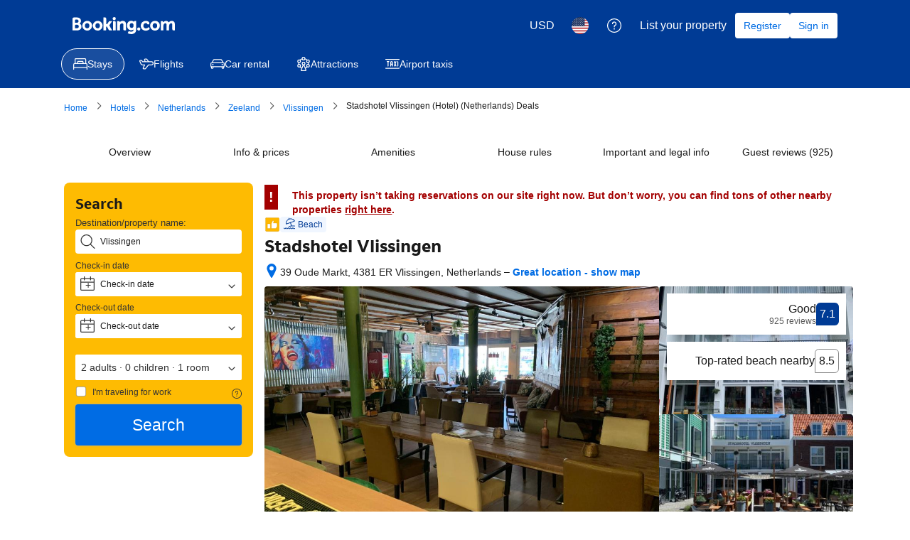

--- FILE ---
content_type: text/html; charset=UTF-8
request_url: https://www.booking.com/hotel/nl/stadshotel-vlissingen.en.html?aid=339732&label=vlissingen.com-1152
body_size: 1820
content:
<!DOCTYPE html>
<html lang="en">
<head>
    <meta charset="utf-8">
    <meta name="viewport" content="width=device-width, initial-scale=1">
    <title></title>
    <style>
        body {
            font-family: "Arial";
        }
    </style>
    <script type="text/javascript">
    window.awsWafCookieDomainList = ['booking.com'];
    window.gokuProps = {
"key":"AQIDAHjcYu/GjX+QlghicBgQ/7bFaQZ+m5FKCMDnO+vTbNg96AH/fBFvfaA7K+1KaCan9LfqAAAAfjB8BgkqhkiG9w0BBwagbzBtAgEAMGgGCSqGSIb3DQEHATAeBglghkgBZQMEAS4wEQQMC0MccU5LrjWeBYrCAgEQgDs9i1wajYjyIVjI2IzdrlZ4K2f21dKYEHUFtx2cjX7w+A575drMLSELMlZIz+Gywfe6XhEbXsw2JTDb0A==",
          "iv":"D549sgE8EgAACU2L",
          "context":"5EpFW29BXRVuwDaVB58+LWsWbAyTpGgVzrpAQ6vXl6vJa1IEJV5olbqDbr3+jfQEiU1Gb1o6eCDMAR+aFKt4BMeAJi6nf3f7UKancDSWl2xG4JOzK09+3MEKyPjIbmv2Ei8J5z4/jrOxRUsL5e/IODx3BOWVIKGmrF0Zf2RRXpd3Xgm6DGPm++Oj1r0HNS+In5pjuJ7CapI70o+sB9LlhzUk13bZRtIcz9LpRPl5lFDXaLkCooNPiwTAoNEc2tGVUpUnA2Dgwuu1/HcU5k3FPR4kszoY5CsilZKQEeWB94sHFwArhffKGEFLKZQ5GL2ym5ZwMdw4XhzqNPTImhw5UeHr7tk6Fo7AvwVHSH0qx4q8DRkEkiaMMA=="
};
    </script>
    <script src="https://d8c14d4960ca.337f8b16.us-east-2.token.awswaf.com/d8c14d4960ca/a18a4859af9c/f81f84a03d17/challenge.js"></script>
</head>
<body>
    <div id="challenge-container"></div>
    <script type="text/javascript">
        AwsWafIntegration.saveReferrer();
        AwsWafIntegration.checkForceRefresh().then((forceRefresh) => {
            if (forceRefresh) {
                AwsWafIntegration.forceRefreshToken().then(() => {
                    window.location.reload(true);
                });
            } else {
                AwsWafIntegration.getToken().then(() => {
                    window.location.reload(true);
                });
            }
        });
    </script>
    <noscript>
        <h1>JavaScript is disabled</h1>
        In order to continue, we need to verify that you're not a robot.
        This requires JavaScript. Enable JavaScript and then reload the page.
    </noscript>
</body>
</html>

--- FILE ---
content_type: text/javascript
request_url: https://cf.bstatic.com/psb/capla/static/js/6b97af9b.83ca87c2.chunk.js
body_size: 33278
content:
/*! For license information please see 6b97af9b.83ca87c2.chunk.js.LICENSE.txt */
(self["b-wishlist-wishlist-cs__LOADABLE_LOADED_CHUNKS__"]=self["b-wishlist-wishlist-cs__LOADABLE_LOADED_CHUNKS__"]||[]).push([["6b97af9b"],{f5805d88:(e,t,i)=>{"use strict";i.d(t,{Z:()=>Hi});var n=i("3d054e81"),a=i("ead71eb0"),r=i.n(a);const s=function(){return a.createElement("svg",{xmlns:"http://www.w3.org/2000/svg",viewBox:"0 0 24 24",width:"50px"},a.createElement("path",{d:"M23.31 6.21c-1.69-3.19-5.58-4.48-8.86-2.79-.6.3-1.1.7-1.59 1.1l-.9.8-.8-.8C9.67 3.03 7.58 2.33 5.49 2.73 3.4 3.03 1.71 4.32.71 6.21c-1.29 2.49-.8 5.48 1.19 7.47l9.36 9.66c.4.4 1 .4 1.39 0l9.36-9.56C24 11.79 24.6 8.7 23.3 6.21"}))};const o=function(){return a.createElement("svg",{xmlns:"http://www.w3.org/2000/svg",viewBox:"0 0 24 24",width:"50px"},a.createElement("path",{d:"m12.45 22.33-9.48-9.98c-1.9-1.9-1.9-4.99 0-6.99 1.9-1.9 4.99-1.9 6.99 0l1.6 1.6c.3.3.8.3 1.1 0l1.6-1.6c1.9-1.9 4.99-1.9 6.99 0 1.9 1.9 1.9 4.99 0 6.99l-9.58 9.98h1.1-.3Zm-1 1.1c.3.3.8.3 1.1 0l9.58-9.98c2.49-2.49 2.49-6.59 0-9.08s-6.59-2.49-9.08 0l-1.6 1.6h1.1l-1.6-1.6c-2.49-2.49-6.59-2.49-9.08 0s-2.49 6.59 0 9.08z"}))};var l=i("6222292b"),d=i("c44dcb0c"),c=i("8a8ef6d1");const u={root:"c7c6ec1f69",active:"a19e18e1b9",icon:"a1f3ff1495","icon-start":"f275cb93b6","icon-end":"b0087ec756",text:"b7b0a70eaa",spinner:"e942560313",loading:"b7bee3c215",quaternary:"ecb763c4a0","quaternary-action":"bf0ea84727","quaternary-neutral":"fe8fff7bd0","quaternary-destructive":"fc88d71c48","quaternary-neutral-destructive":"dd91849722"},m=(e,t)=>{const{text:i,type:n,variant:a="quaternary",destructive:s=!1,active:o,loading:d,loadingAriaLabel:m,disabled:v,href:p,icon:h,iconPosition:f="start",size:_="medium",className:k,attributes:g,children:b,onClick:y,onFocus:S,onBlur:I,preventDefault:w}=e,N=((e,t)=>t?u[`${e}-destructive`]:"quaternary"===e?u["quaternary-action"]:u["quaternary-neutral"])(a,s),T=(0,c.AK)(u.root,u[a],d&&u.loading,o&&u.active,!v&&N,k),F=e=>{if(!h||f!==e)return null;const t=(0,c.AK)(u.icon,f&&(!!i||!!b)&&u[`icon-${f}`]);return r().createElement("span",{className:t},r().createElement(l.Icon,{svg:h,size:_}))};return r().createElement(l.Actionable,{ref:t,className:T,onClick:d?void 0:y,type:n,disabled:v,href:v?void 0:p,preventDefault:w,attributes:{...g,onClick:d||null===g||void 0===g?void 0:g.onClick,onFocus:S||null!==g&&void 0!==g&&g.onFocus?e=>{var t;null===S||void 0===S||S(e),null===g||void 0===g||null===(t=g.onFocus)||void 0===t||t.call(g,e)}:void 0,onBlur:I||null!==g&&void 0!==g&&g.onBlur?e=>{var t;null===I||void 0===I||I(e),null===g||void 0===g||null===(t=g.onBlur)||void 0===t||t.call(g,e)}:void 0}},d&&r().createElement("div",{className:u.spinner},r().createElement(l.Spinner,{color:"action",size:_,ariaLabel:m})),F("start"),(i||b)&&r().createElement("span",{className:u.text},i||b),F("end"))},v=(0,a.forwardRef)(m),p=e=>r().createElement(l.Button,(0,n.Z)({},e,{variant:"secondary",destructive:!1,loading:e.loading,loadingAriaLabel:e.loadingAriaLabel})),h=e=>{const t=e.destructive?"tertiary":"tertiary-neutral";return r().createElement(l.Button,(0,n.Z)({},e,{variant:t,loadingAriaLabel:e.loadingAriaLabel}))},f=(0,d.t)("a11y_tph_loading_cursor"),_=e=>{const{variant:t,...i}=e,{trans:s}=(0,d.useI18n)(),o=s(f),c={loadingAriaLabel:o,...i};return(0,a.useEffect)((()=>{e.loading&&(0,l.screenReaderAnnounce)(o,"polite")}),[e.loading,o]),"quaternary"===t||"quaternary-neutral"===t?r().createElement(v,(0,n.Z)({},c,{variant:t})):"tertiary-neutral"===t?r().createElement(h,c):"secondary"===t?r().createElement(p,c):r().createElement(l.Button,(0,n.Z)({},c,{variant:t}))};let k=function(e){return e.ADDED="added",e.REMOVED="removed",e.START_LOADING="startLoading",e.STOP_LOADING="stopLoading",e.HIDE_POPOVER="hidePopover",e.SHOW_BOTTOM_SHEET="showBottomSheet",e.HIDE_BOTTOM_SHEET="hideBottomSheet",e}({}),g=function(e){return e.VIEW_LIST="viewList",e.CHANGE_LIST="changeList",e}({});function b(e,t){switch(t.actionType){case k.ADDED:return{...e,addedToWishlist:t.wishlist,removedFromWishlists:void 0,actionInprogress:!1,popoverActive:!0};case k.REMOVED:return{...e,addedToWishlist:void 0,removedFromWishlists:t.wishlist,actionInprogress:!1,popoverActive:!0};case k.START_LOADING:return{...e,addedToWishlist:void 0,removedFromWishlists:void 0,actionInprogress:!0,popoverActive:!1};case k.STOP_LOADING:return{...e,actionInprogress:!1};case k.HIDE_POPOVER:return{...e,popoverActive:!1};case k.SHOW_BOTTOM_SHEET:return{...e,bottomSheetActive:!0};case k.HIDE_BOTTOM_SHEET:return{...e,bottomSheetActive:!1};default:throw Error("actionStateReducer: Unknown action")}}function y(e){return(null===e||void 0===e?void 0:e.actionType)===k.ADDED}var S=i("e7547f91"),I=i("8e4953d5");const w="afff8b3de2",N="f14efd89d8";function T(e){let{url:t,name:i,children:n}=e;const{trans:a}=(0,d.useI18n)();return r().createElement(l.Link,{key:"link",href:t,attributes:{target:"_blank","aria-label":a((0,d.t)("wl_saved_to",{variables:{start_link:"",end_link:"",list_name:i}}))},className:w},r().createElement(l.Text,{variant:"strong_2",tagName:"span",className:N},n))}function F(e){let{addedToWishlist:t}=e;return r().createElement(l.Text,{variant:"body_2"},r().createElement(d.Trans,{tag:"wl_saved_to",variables:{start_link:"<0>",end_link:"</0>",list_name:t.name},components:[r().createElement(T,{key:"link",url:t.url,name:t.name})]}))}const A="daa60be8f5",E="de36c6eca3",O="ba7f824840";const x=function(e){let{removedFromWishlists:t}=e;const i=e=>{let{url:t,name:i}=e;return r().createElement(l.Link,{href:t,attributes:{target:"_blank","aria-label":`${a} ${i}`},className:E},r().createElement(l.Text,{variant:"strong_2",tagName:"span",className:O},i))},{trans:n}=(0,d.useI18n)(),a=n((0,d.t)("wl_removed_from")),s=r().createElement(d.Trans,{tag:"wl_removed_from"});return r().createElement(r().Fragment,null,t.length>1?r().createElement(l.Stack,null,s,r().createElement(l.List,{variant:"unordered",items:t.map((e=>({content:i(e)}))),attributes:{"data-testid":"removed-wishlists-list"}})):r().createElement("div",{className:A},s," ",i(t[0])))};const W={randomUUID:"undefined"!==typeof crypto&&crypto.randomUUID&&crypto.randomUUID.bind(crypto)};var C,D=new Uint8Array(16);function P(){if(!C&&!(C="undefined"!==typeof crypto&&crypto.getRandomValues&&crypto.getRandomValues.bind(crypto)))throw new Error("crypto.getRandomValues() not supported. See https://github.com/uuidjs/uuid#getrandomvalues-not-supported");return C(D)}for(var R=[],M=0;M<256;++M)R.push((M+256).toString(16).slice(1));function L(e){let t=arguments.length>1&&void 0!==arguments[1]?arguments[1]:0;return(R[e[t+0]]+R[e[t+1]]+R[e[t+2]]+R[e[t+3]]+"-"+R[e[t+4]]+R[e[t+5]]+"-"+R[e[t+6]]+R[e[t+7]]+"-"+R[e[t+8]]+R[e[t+9]]+"-"+R[e[t+10]]+R[e[t+11]]+R[e[t+12]]+R[e[t+13]]+R[e[t+14]]+R[e[t+15]]).toLowerCase()}const V=function(e,t,i){if(W.randomUUID&&!t&&!e)return W.randomUUID();var n=(e=e||{}).random||(e.rng||P)();if(n[6]=15&n[6]|64,n[8]=63&n[8]|128,t){i=i||0;for(var a=0;a<16;++a)t[i+a]=n[a];return t}return L(n)};var j=i("8521b397"),B=i.n(j);const $=function(){return a.createElement("svg",{xmlns:"http://www.w3.org/2000/svg",viewBox:"0 0 128 128",width:"50px"},a.createElement("path",{d:"M56.33 100a4 4 0 0 1-2.82-1.16L20.68 66.12a4 4 0 1 1 5.64-5.65l29.57 29.46 45.42-60.33a4 4 0 1 1 6.38 4.8l-48.17 64a4 4 0 0 1-2.91 1.6z"}))},G="b9dc358508",H="e7176927aa",U="cc714dd968",q="c6fd5fbbc8",z="a08f7d7d17";const K=function(e){let{inputGroupId:t,onCreateWishlist:i,isMergedViewPhaseOneExp:n}=e;const s=(0,d.useI18n)(),{show:o}=(0,l.useToast)(),c=(0,a.useRef)(null),[u,m]=(0,a.useState)(!1),[v,p]=(0,a.useState)(""),[h,f]=(0,a.useState)(!1),[_,k]=(0,a.useState)(!1),g=async()=>{if(v&&i&&b()){m(!1),f(!0);try{await i({name:v})}catch(e){}finally{y()}}},b=()=>{const e=n?40:80,t=v.length<=e;return t||o({text:s.trans((0,d.t)("th_max_trip_name_error_toast",{variables:{max_num:e}}))}),t},y=()=>{k(!0),setTimeout((()=>{f(!1),p(""),setTimeout((()=>{k(!1)}),240)}),200)},S=r().createElement(l.Stack,{gap:1},r().createElement(l.Text,{className:U,variant:"body_2"},n?s.trans((0,d.t)("tph_wl_create_dialog_title_trip")):s.trans((0,d.t)("a11y_tph_create_new_trip_list"))),r().createElement(l.Stack,{direction:"row",alignItems:"center",gap:1},r().createElement(l.Stack.Item,{grow:!0},r().createElement(l.InputText,{name:"wl-create-text",onChange:e=>{let{value:t}=e;p(t)},placeholder:n?s.trans((0,d.t)("th_saves_create_new_trip_popup_helper_text")):s.trans((0,d.t)("a11y_th_placeholder_name_list")),inputAttributes:{autoComplete:"off",onKeyDown:e=>{e.key===I.Z.ENTER&&(e.preventDefault(),g())},ref:c},attributes:{"aria-label":n?s.trans((0,d.t)("a11y_tph_create_new_trip")):s.trans((0,d.t)("a11y_tph_create_new_trip_list"))},onFocus:()=>m(!0),onBlur:()=>m(!1),value:v,disabled:h})),r().createElement(l.Stack.Item,{className:B()({[G]:!0,[H]:(u||v||h)&&!_})},r().createElement(l.Button,{icon:r().createElement($,null),variant:"primary",onClick:e=>{e.stopPropagation(),g()},disabled:!v||h,attributes:{"aria-label":s.trans((0,d.t)("a11y_tph_create_new_trip_list"))}}))));return h?r().createElement(l.Stack,{direction:"row",alignItems:"start",gap:1},r().createElement(l.Stack.Item,null,r().createElement("div",{className:q},r().createElement(l.Spinner,{size:"small",attributes:{"data-testid":"wl-checklist-spinner"}}))),r().createElement(l.Stack.Item,{grow:!0},S)):r().createElement(l.InputRadio,{name:`wl_item_${t}`,label:S,attributes:{onClick:()=>{(()=>{var e;null===(e=c.current)||void 0===e||e.focus()})()}}})};const Q=function(e){let{checklist:t,onChecklistItemClicked:i=async()=>null,showCreateWishlist:n,onCreateWishlist:s,isMergedViewPhaseOneExp:o,isScrollableListExp:c}=e;const u=(0,a.useMemo)((()=>V()),[]),{trans:m}=(0,d.useI18n)(),v=(0,a.useMemo)((()=>{var e;return null===(e=t.find((e=>e.checked)))||void 0===e?void 0:e.id}),[t]),p=(0,a.useCallback)((e=>{let{value:n}=e;const a=t.find((e=>String(e.id)===n));a&&i({wishlist:a})}),[t,i]),h=(0,a.useMemo)((()=>t.map((e=>{const t=r().createElement(l.Text,{className:U,variant:"body_2"},e.name);return e.loading?r().createElement(l.Stack,{key:e.id,direction:"row",alignItems:"center",gap:1},r().createElement(l.Stack.Item,{alignSelf:o?"start":"center"},r().createElement("div",{className:q},r().createElement(l.Spinner,{size:"small",attributes:{"data-testid":"wl-checklist-spinner"}}))),r().createElement(l.Stack.Item,{grow:!0},t,o&&r().createElement(l.Text,{variant:"small_1",color:"neutral_alt"},null===e||void 0===e?void 0:e.dates))):r().createElement(l.InputRadio,{key:e.id,label:t,helper:o?null===e||void 0===e?void 0:e.dates:void 0,value:String(e.id)})}))),[t,o]);return r().createElement(l.InputRadioGroup,{name:`wl_item_${u}`,attributes:{"aria-label":m((0,d.t)("wl_saved_to",{variables:{start_link:"",end_link:"",list_name:""}}))},value:String(v),onChange:p},r().createElement(l.Stack,{gap:2},c?r().createElement(r().Fragment,null,r().createElement(l.Stack,{className:z},h),h.length>8?r().createElement(l.Divider,null):null):h,n?r().createElement(K,{inputGroupId:u,onCreateWishlist:s,isMergedViewPhaseOneExp:o}):null))},Z="e2486ceea6",X="aa2543b85e",J="a428a75f4c",Y="f143c37311";const ee=function(e){let{addedToWishlist:t,removedFromWishlists:i,checklist:n,showChangeWishlist:s,onChecklistItemClicked:o,onCreateWishlist:c,showCreateWishlist:u,isMergedViewPhaseOneExp:m,isScrollableListExp:v}=e;const{trans:p}=(0,d.useI18n)(),[h,f]=(0,a.useState)(!1);if(i)return r().createElement("div",{"data-testid":"wishlist-popover-content",className:Z},r().createElement(x,{removedFromWishlists:i}));const _=t?r().createElement(F,{addedToWishlist:t}):null,k=p((0,d.t)("wl_lists_funnel_edit"));let g=null;return null!==n&&void 0!==n&&n.length&&(g=t&&s&&!h?r().createElement("div",{role:"button",tabIndex:0,onClick:()=>{f(!0)},onKeyDown:e=>{let{key:t}=e;return t===I.Z.ENTER&&f(!0)},className:X,"aria-label":k},r().createElement("span",{className:J},k),r().createElement(l.Icon,{svg:S.Z,className:Y,size:"large"})):r().createElement(Q,{checklist:n,showCreateWishlist:u,onChecklistItemClicked:o,onCreateWishlist:c,isMergedViewPhaseOneExp:m,isScrollableListExp:v})),_||g?r().createElement(l.Stack,{attributes:{"data-testid":"wishlist-popover-content"},className:Z},_&&g?r().createElement(r().Fragment,null,_,r().createElement(l.Divider,null),g):r().createElement(r().Fragment,null,_,g)):null};var te=i("ef0aef99");const ie="ef47f982c5";function ne(e){let{onCreateWishlist:t,isMergedViewPhaseOneExp:i}=e;const{trans:n}=(0,d.useI18n)(),[s,o]=(0,a.useState)(!1),[c,u]=(0,a.useState)(""),[m,v]=(0,a.useState)(!1),p=(0,a.useCallback)((()=>o(!0)),[]),h=(0,a.useCallback)((()=>{o(!1),u("")}),[]),_=(0,a.useCallback)((async()=>{if(c&&t){v(!0);try{await t({name:c}),h()}catch(e){}finally{v(!1)}}}),[t,c,h]);return r().createElement(r().Fragment,null,r().createElement(l.ListItem,{className:ie,startSlot:r().createElement(l.Box,{backgroundColor:"action_alt",borderRadius:100},r().createElement(l.Icon,{svg:te.Z,color:"action",size:"large"})),onClick:p},r().createElement(l.Text,{color:"action",variant:"strong_1"},n(i?(0,d.t)("tph_add_item_new_trip"):(0,d.t)("a11y_tph_create_new_list_add_hint")))),r().createElement(l.SheetContainer,{active:s,closeAriaLabel:n((0,d.t)("a11y_tph_back_to_trip_lists")),title:n(i?(0,d.t)("tph_add_item_new_trip"):(0,d.t)("a11y_tph_create_new_list_add_hint")),onCloseTrigger:h,position:"fullScreen",footer:r().createElement(l.ActionBar,{button:{text:n((0,d.t)("mdot_wl_create_cta")),variant:"primary",type:"button",wide:!0,size:"large",onClick:_,disabled:!c,loading:m,loadingAriaLabel:n(f)}})},r().createElement(l.InputText,{size:"large",name:"wishlist-name",label:n(i?(0,d.t)("th_manage_trip_rename_trip_name"):(0,d.t)("mdot_wl_create_list_name")),placeholder:n(i?(0,d.t)("th_manage_trip_rename_new_trip_placeholder"):(0,d.t)("a11y_th_mdot_new_list_placeholder")),clearButtonVisibility:"on-edit",clearButtonAttributes:{"aria-label":n((0,d.t)("a11y_tph_clear_text_button"))},mixin:{marginBlockStart:4},inputAttributes:{autoComplete:"off",onKeyDown:e=>{e.key===I.Z.ENTER&&(e.preventDefault(),_())}},required:!0,maximumLength:40,showLengthCounter:!0,value:c,disabled:m,onChange:e=>{let{value:t}=e;u(t)}})))}var ae=i("3ab91349"),re=i.n(ae);const se=function(){return a.createElement("svg",{xmlns:"http://www.w3.org/2000/svg",viewBox:"0 0 24 24",width:"50px","data-rtl-flip":"true"},a.createElement("path",{d:"M9 19.498H3.746a2.25 2.25 0 0 1-2.25-2.25v-9a2.25 2.25 0 0 1 2.25-2.25h13.5a2.25 2.25 0 0 1 2.25 2.25V9a.75.75 0 0 0 1.5 0v-.752a3.75 3.75 0 0 0-3.75-3.75h-13.5a3.75 3.75 0 0 0-3.75 3.75v9a3.75 3.75 0 0 0 3.75 3.75H9a.75.75 0 0 0 0-1.5M5.246 5.248v15a.75.75 0 0 0 1.5 0v-15a.75.75 0 0 0-1.5 0m9 0v3.751a.75.75 0 0 0 1.5 0V5.248a.75.75 0 0 0-1.5 0m.004 0v-3A2.25 2.25 0 0 0 12-.002H9a2.25 2.25 0 0 0-2.25 2.25v3a.75.75 0 0 0 1.5 0v-3a.75.75 0 0 1 .75-.75h3a.75.75 0 0 1 .75.75v3a.75.75 0 0 0 1.5 0m8.246 12a5.25 5.25 0 1 1-10.5 0 5.25 5.25 0 0 1 10.5 0m1.5 0a6.75 6.75 0 1 0-13.5 0 6.75 6.75 0 0 0 13.5 0m-9.191-5.263L16.5 14.25a.75.75 0 0 1-.15 1.051l-1.8 1.348a.75.75 0 0 0-.3.6V18a.75.75 0 0 1-.75.75h-1.817a.75.75 0 0 0 0 1.5H13.5A2.25 2.25 0 0 0 15.75 18v-.752l-.3.6 1.8-1.348a2.25 2.25 0 0 0 .45-3.15l-1.695-2.264a.75.75 0 0 0-1.2.9zm8.092 4.216-2.661 1.339a2.25 2.25 0 0 0-1.176 2.558l.622 2.435a.75.75 0 0 0 1.454-.372l-.621-2.43a.75.75 0 0 1 .393-.85l2.663-1.34a.75.75 0 0 0-.674-1.34"}))};function oe(e,t,i){return re()(e.nbItems)?"":t?r().createElement(l.Stack,{gap:0},r().createElement(l.Text,{color:"neutral_alt",variant:"body_2"},null===e||void 0===e?void 0:e.dates),r().createElement(l.Text,{variant:"body_2",color:"neutral_alt"},((e,t,i)=>{const n=e>0;return n&&t>0?`${i.trans((0,d.t)("th_bookings_count",{variables:{num_bookings:e},num_exception:e}))},\n    ${i.trans((0,d.t)("th_saves_count",{variables:{num_saves:t},num_exception:t}))}`:n?i.trans((0,d.t)("th_bookings_count",{variables:{num_bookings:e},num_exception:e})):i.trans((0,d.t)("th_saves_count",{variables:{num_saves:t},num_exception:t}))})(e.nbBookedItems??0,e.nbItems,i))):i.trans((0,d.t)("tph_mdot_trip_list_x_saved_items",{variables:{num_items:e.nbItems},num_exception:e.nbItems}))}const le=function(e){let{checklist:t,onChecklistItemClicked:i,isMergedViewPhaseOneExp:n}=e;const s=(0,d.useI18n)(),o=(0,a.useMemo)((()=>V()),[]),c=e=>{e.checked||e.loading||null===i||void 0===i||i({wishlist:e})};return r().createElement(r().Fragment,null,t.map((e=>r().createElement(l.ListItem,{onClick:()=>c(e),key:e.id,className:ie,startSlot:r().createElement(l.Image,{width:14,height:14,borderRadius:100,src:e.image,fallback:"icon",fallbackIcon:se}),endSlot:e.loading?r().createElement(l.Spinner,{size:"small",attributes:{"data-testid":"wl-checklist-spinner"}}):r().createElement(l.InputRadio,{key:e.id,name:`wl_item_${o}`,value:String(e.id),checked:!!e.checked,onChange:()=>c(e),inputAttributes:{tabIndex:-1}})},r().createElement(l.Title,{title:e.name,subtitle:oe(e,n,s),variant:"strong_1"})))))};function de(e){let{active:t,onClose:i,checklist:n,onChecklistItemClicked:a,onCreateWishlist:s,showCreateWishlist:o,isMergedViewPhaseOneExp:c}=e;const{trans:u}=(0,d.useI18n)();return n?r().createElement(l.SheetContainer,{active:t,closeAriaLabel:u((0,d.t)("a11y_cta_close")),title:u(c?(0,d.t)("mdot_wl_move_save_to"):(0,d.t)("tph_save_item_to_list_header")),onCloseTrigger:i,stickyHeader:!0},r().createElement(l.Stack,{gap:6},o?r().createElement(ne,{onCreateWishlist:s,isMergedViewPhaseOneExp:c}):null,r().createElement(le,{checklist:n,onChecklistItemClicked:a,isMergedViewPhaseOneExp:c}))):null}function ce(e){const{numAddedWishlists:t,isLoading:i,savedText:c,unsavedText:u,onButtonClick:m,onChecklistItemClicked:v,onCreateWishlist:p,variant:h="primary",size:f="medium",wide:S=!1,showText:I=!1,noTooltip:w=!1,feedback:N="popover",destructive:T,containerRef:F,showToastActions:A,showChangeWishlist:E,onToastViewClick:O,onToastChangeClick:x,pageName:W,isMergedViewPhaseOneExp:C,isScrollableListExp:D}=e,P=(0,d.useI18n)(),{show:R}=(0,l.useToast)(),[M,L]=(0,a.useReducer)(b,{actionInprogress:!1,addedToWishlist:void 0,removedFromWishlists:void 0,popoverActive:!1,bottomSheetActive:!1}),V=!!t,j=V?P.trans((0,d.t)("th_ddot_tooltip_heart_clicked")):P.trans((0,d.t)("th_ddot_tooltip_heart_not_clicked")),B=P.trans((0,d.t)("th_desktop_trip_list_flights_saved")),$=P.trans((0,d.t)("th_desktop_trip_list_flights_save")),G=V?c||B:u||$,H=V?P.trans((0,d.t)("a11y_th_heart_icon_clicked_remove_item")):P.trans((0,d.t)("a11y_th_heart_icon_not_yet_clicked_item")),U=!!M.addedToWishlist||!!M.removedFromWishlists,q=(0,a.useCallback)((()=>L({actionType:k.SHOW_BOTTOM_SHEET})),[]),z=(0,a.useCallback)((()=>L({actionType:k.HIDE_BOTTOM_SHEET})),[]),K=(0,a.useCallback)(((e,t)=>{if("toast"!==N)return;let i;t===g.CHANGE_LIST?i={text:P.trans((0,d.t)("mdot_wl_lists_funnel_edit")),onClick:()=>{q(),null===x||void 0===x||x()}}:t===g.VIEW_LIST&&(i={text:P.trans((0,d.t)("mdot_wl_lists_saved_view")),href:e.wishlist.url,onClick:()=>{null===O||void 0===O||O()}}),R({text:P.trans((0,d.t)("m_wl_saved_to",{variables:{list_name:e.wishlist.name},num_exception:1})),action:A?i:void 0})}),[R,N,P,q,A,O,x]),Q=(0,a.useCallback)((e=>{"toast"===N&&R({text:P.trans((0,d.t)("m_wl_removed_from",{variables:{list_name:e.wishlist.map((e=>e.name)).join(", ")},num_exception:e.wishlist.length}))})}),[R,N,P]),Z=(0,a.useCallback)((async e=>{try{const t=await(null===v||void 0===v?void 0:v(e));return t&&L(t),y(t)&&K(t,g.VIEW_LIST),z(),t}catch(t){}return null}),[v,K,z]),X=(0,a.useCallback)((async e=>{try{const t=await(null===p||void 0===p?void 0:p(e));return t&&L(t),y(t)&&K(t,g.VIEW_LIST),z(),t}catch(t){}return null}),[p,K,z]),J=(0,a.useMemo)((()=>U&&"popover"===N?r().createElement(ee,(0,n.Z)({},e,{onChecklistItemClicked:Z,onCreateWishlist:X,addedToWishlist:M.addedToWishlist,removedFromWishlists:M.removedFromWishlists,isMergedViewPhaseOneExp:C,isScrollableListExp:D})):null),[U,N,M,e,Z,X,C]),Y=(0,a.useCallback)((async e=>{if(e.stopPropagation(),!m)return;let t;L({actionType:k.START_LOADING});try{t=await m()}catch(n){}finally{const e=t??{actionType:k.STOP_LOADING};L(e)}var i;y(t)&&K(t,E?g.CHANGE_LIST:g.VIEW_LIST),(null===(i=t)||void 0===i?void 0:i.actionType)===k.REMOVED&&Q(t)}),[m,K,Q,E]),te=(0,a.useCallback)((()=>{L({actionType:k.HIDE_POPOVER})}),[L]);!function(e){let{enabled:t,isPopoverActive:i,onHidePopover:n}=e;const r=(0,a.useCallback)((e=>{const t=document.querySelector('[data-testid="wishlist-popover-content"]');if(!t)return;const i=t.querySelectorAll('button:not([disabled]), [href], input:not([disabled]), textarea:not([disabled]), [tabindex]:not([tabindex="-1"]):not([disabled])');if(0===i.length)return;const n=i[0],a=i[i.length-1],r=document.activeElement,s=!t.contains(r)||!e.shiftKey&&r===a,o=e.shiftKey&&r===n;s?(e.preventDefault(),n.focus()):o&&(e.preventDefault(),a.focus())}),[]);(0,a.useEffect)((()=>{if(!t)return;const e=e=>{"Tab"===e.key&&i&&r(e),"Escape"===e.key&&i&&(n(),e.stopPropagation())};return document.addEventListener("keydown",e),()=>{document.removeEventListener("keydown",e)}}),[t,i,r,n])}({enabled:"flights_branded_fare_screen"===W,isPopoverActive:M.popoverActive,onHidePopover:te});const ie=e=>{const t={...e,"data-testid":"wishlist-button","aria-label":I?void 0:H},n=i||M.actionInprogress,a=T??(V&&!n);return r().createElement(_,{type:"button",onClick:Y,attributes:t,variant:h,wide:S,destructive:a,loading:n,text:I?G:"",size:f,icon:V?s:o,preventDefault:!0})};function ne(e){return w?ie(e):r().createElement(l.Tooltip,{text:j,containerRef:F,hideArrow:!0,triggerDisplay:S?"block":void 0},(t=>r().createElement("span",t,ie(e))))}return r().createElement(r().Fragment,null,r().createElement("span",null,r().createElement(l.Popover,{hideClose:!0,active:"popover"===N&&M.popoverActive,size:S?"stretch":"small",position:S?"bottom-stretch":"bottom-end",triggerType:"click",onClose:te,containerRef:F},r().createElement(l.Popover.Trigger,{display:S?"block":void 0},ne),r().createElement(l.Popover.Content,null,J))),A?r().createElement(de,(0,n.Z)({},e,{active:"toast"===N&&M.bottomSheetActive,onClose:z,onChecklistItemClicked:Z,onCreateWishlist:X})):null)}var ue=i("28dbd132"),me=i("16d247b9");function ve(e){return ve="function"==typeof Symbol&&"symbol"==typeof Symbol.iterator?function(e){return typeof e}:function(e){return e&&"function"==typeof Symbol&&e.constructor===Symbol&&e!==Symbol.prototype?"symbol":typeof e},ve(e)}function pe(e){var t=function(e,t){if("object"!=ve(e)||!e)return e;var i=e[Symbol.toPrimitive];if(void 0!==i){var n=i.call(e,t||"default");if("object"!=ve(n))return n;throw new TypeError("@@toPrimitive must return a primitive value.")}return("string"===t?String:Number)(e)}(e,"string");return"symbol"==ve(t)?t:t+""}var he=i("41c6c66e");class fe extends a.Component{constructor(){super(...arguments),function(e,t,i){(t=pe(t))in e?Object.defineProperty(e,t,{value:i,enumerable:!0,configurable:!0,writable:!0}):e[t]=i}(this,"state",{hasError:!1})}static getDerivedStateFromError(){return{hasError:!0}}componentDidCatch(e){const t="string"===typeof(i=e)?new Error(i):i;var i;t.stack=e.stack,t.extraInfo={errorGroup:"b-wishlist-wishlist-cs"};const n={...t,pageName:this.props.pageName,placement:this.props.placement};(0,he.reportError)(n)}render(){return this.state.hasError?this.props.fallbackRender??null:this.props.children}}let _e=function(e){return e.MOST_RECENT="MOST_RECENT",e.UFI_BASED="UFI_BASED",e}({}),ke=function(e){return e.ACCOMMODATION="ACCOMMODATION",e.ATTRACTION="ATTRACTION",e.FLIGHT="FLIGHT",e}({});const ge=[ke.ACCOMMODATION,ke.ATTRACTION,ke.FLIGHT],be="tph_is_saved_flight";var ye=i("dc6d28ff");const Se=(e,t,i)=>null===e||void 0===e?void 0:e.map((e=>({...e,...e.id===t?i:{}})));var Ie=i("12a874f3");function we(){(0,ue.trackGoal)("wl_any_save"),(0,ue.trackGoal)("tph_any_save_added")}function Ne(){(0,ue.trackGoal)("wl_list_created")}function Te(){(0,ue.trackGoal)("wl_hotel_deleted_from_list"),(0,ue.trackGoal)("tph_stay_save_removed")}function Fe(){(0,ue.trackGoal)("wl_hotel_moved_to_other_list"),(0,ue.trackGoal)("tph_stay_save_moved")}function Ae(){we(),(0,ue.trackGoal)("wl_hotel_added_to_list"),(0,ue.trackGoal)("tph_stay_save_added")}function Ee(){(0,ue.trackGoal)("wl_attraction_deleted_from_list"),(0,ue.trackGoal)("tph_attraction_save_removed")}function Oe(){(0,ue.trackGoal)("wl_attraction_moved_lists"),(0,ue.trackGoal)("tph_attraction_save_moved")}function xe(){we(),(0,ue.trackGoal)("wl_attraction_added_to_list"),(0,ue.trackGoal)("tph_attraction_save_added")}function We(){(0,ue.trackGoal)("wl_flight_deleted_from_list"),(0,ue.trackGoal)("tph_flight_save_removed")}function Ce(){we(),(0,ue.trackGoal)("wl_flight_added_to_list"),(0,ue.trackGoal)("tph_flight_save_added")}function De(){(0,ue.trackGoal)("tph_flight_save_moved")}function Pe(){(0,ue.trackGoal)("tph_trip_plan_created")}var Re=i("a22a8a8e"),Me=i.n(Re),Le=i("cedcabf9");const Ve={},je={kind:"Document",definitions:[{kind:"OperationDefinition",operation:"query",name:{kind:"Name",value:"userTripPlanListForWishlistWidget"},variableDefinitions:[{kind:"VariableDefinition",variable:{kind:"Variable",name:{kind:"Name",value:"input"}},type:{kind:"NamedType",name:{kind:"Name",value:"UserTripPlanListInput"}},directives:[]}],directives:[],selectionSet:{kind:"SelectionSet",selections:[{kind:"Field",name:{kind:"Name",value:"tripPlanService"},arguments:[],directives:[],selectionSet:{kind:"SelectionSet",selections:[{kind:"Field",name:{kind:"Name",value:"userTripPlanList"},arguments:[{kind:"Argument",name:{kind:"Name",value:"input"},value:{kind:"Variable",name:{kind:"Name",value:"input"}}}],directives:[],selectionSet:{kind:"SelectionSet",selections:[{kind:"Field",name:{kind:"Name",value:"id"},arguments:[],directives:[]},{kind:"Field",name:{kind:"Name",value:"tripName"},arguments:[],directives:[]},{kind:"Field",name:{kind:"Name",value:"tripStartDate"},arguments:[],directives:[]},{kind:"Field",name:{kind:"Name",value:"tripEndDate"},arguments:[],directives:[]},{kind:"Field",name:{kind:"Name",value:"imageUrl"},arguments:[],directives:[]},{kind:"Field",name:{kind:"Name",value:"savedTripDetails"},arguments:[],directives:[],selectionSet:{kind:"SelectionSet",selections:[{kind:"Field",name:{kind:"Name",value:"numberOfSavedItems"},arguments:[],directives:[]},{kind:"Field",name:{kind:"Name",value:"savedTripPlanItems"},arguments:[],directives:[],selectionSet:{kind:"SelectionSet",selections:[{kind:"Field",name:{kind:"Name",value:"id"},arguments:[],directives:[]}]}}]}},{kind:"Field",name:{kind:"Name",value:"bookedTripDetails"},arguments:[],directives:[],selectionSet:{kind:"SelectionSet",selections:[{kind:"Field",name:{kind:"Name",value:"numberOfNonCancelledBookings"},arguments:[],directives:[]}]}}]}}]}}]}}],loc:{start:0,end:444,source:{body:"\n  query userTripPlanListForWishlistWidget($input: UserTripPlanListInput) {\n    tripPlanService {\n      userTripPlanList(input: $input) {\n        id\n        tripName\n        tripStartDate\n        tripEndDate\n        imageUrl\n        savedTripDetails {\n          numberOfSavedItems\n          savedTripPlanItems {\n            id\n          }\n        }\n        bookedTripDetails {\n          numberOfNonCancelledBookings\n        }\n      }\n    }\n  }\n",name:"GraphQL request",locationOffset:{line:1,column:1}}}};function Be(){const e=(0,d.useI18n)(),[t,i]=(0,a.useState)(),{data:n,error:r}=function(e){const t={...Ve,...e};return Le.useQuery(je,t)}({variables:{input:{verticals:[ke.ACCOMMODATION,ke.ATTRACTION,ke.FLIGHT]}},ssr:!1});return[(0,a.useMemo)((()=>{var i,a;if(r||null===n||void 0===n||null===(i=n.tripPlanService)||void 0===i||!i.userTripPlanList)return t;const s=Me()(null===n||void 0===n||null===(a=n.tripPlanService)||void 0===a?void 0:a.userTripPlanList,"id");return null===t||void 0===t?void 0:t.map((t=>{var i,n;const a=s[t.id];return{...t,image:(null===a||void 0===a?void 0:a.imageUrl)??void 0,dates:(0,Ie.WC)(null===a||void 0===a?void 0:a.tripStartDate,null===a||void 0===a?void 0:a.tripEndDate,e),nbItems:(null===a||void 0===a||null===(i=a.savedTripDetails)||void 0===i?void 0:i.numberOfSavedItems)??0,nbBookedItems:(null===a||void 0===a||null===(n=a.bookedTripDetails)||void 0===n?void 0:n.numberOfNonCancelledBookings)??0}}))}),[t,e,n,r]),i]}var $e=i("29207e01"),Ge=i.n($e);const He={},Ue={kind:"Document",definitions:[{kind:"OperationDefinition",operation:"query",name:{kind:"Name",value:"wishlistsDetailForWishlistWidget"},variableDefinitions:[],directives:[],selectionSet:{kind:"SelectionSet",selections:[{kind:"Field",name:{kind:"Name",value:"wishlistService"},arguments:[],directives:[],selectionSet:{kind:"SelectionSet",selections:[{kind:"Field",name:{kind:"Name",value:"userWishlist"},arguments:[],directives:[],selectionSet:{kind:"SelectionSet",selections:[{kind:"InlineFragment",typeCondition:{kind:"NamedType",name:{kind:"Name",value:"WishlistMultipleSuccessOutput"}},directives:[],selectionSet:{kind:"SelectionSet",selections:[{kind:"Field",name:{kind:"Name",value:"wishlists"},arguments:[],directives:[],selectionSet:{kind:"SelectionSet",selections:[{kind:"Field",name:{kind:"Name",value:"listId"},arguments:[],directives:[]},{kind:"Field",name:{kind:"Name",value:"headerImageUrl"},arguments:[],directives:[]},{kind:"Field",name:{kind:"Name",value:"nbHotels"},arguments:[],directives:[]},{kind:"Field",name:{kind:"Name",value:"nbAttractions"},arguments:[],directives:[]},{kind:"Field",name:{kind:"Name",value:"nbFlights"},arguments:[],directives:[]}]}}]}},{kind:"InlineFragment",typeCondition:{kind:"NamedType",name:{kind:"Name",value:"WishlistFailResult"}},directives:[],selectionSet:{kind:"SelectionSet",selections:[{kind:"Field",name:{kind:"Name",value:"message"},arguments:[],directives:[]}]}}]}}]}}]}}],loc:{start:0,end:375,source:{body:"\n  query wishlistsDetailForWishlistWidget {\n    wishlistService {\n      userWishlist {\n        ... on WishlistMultipleSuccessOutput {\n          wishlists {\n            listId\n            headerImageUrl\n            nbHotels\n            nbAttractions\n            nbFlights\n          }\n        }\n        ... on WishlistFailResult {\n          message\n        }\n      }\n    }\n  }\n",name:"GraphQL request",locationOffset:{line:1,column:1}}}};function qe(){const[e,t]=(0,a.useState)(),{data:i}=function(e){const t={...He,...e};return Le.useQuery(Ue,t)}({ssr:!1});return[(0,a.useMemo)((()=>{var t;if("WishlistMultipleSuccessOutput"!==(null===i||void 0===i||null===(t=i.wishlistService)||void 0===t||null===(t=t.userWishlist)||void 0===t?void 0:t.__typename))return e;const n=Me()(i.wishlistService.userWishlist.wishlists,"listId"),a=i.wishlistService.userWishlist.wishlists??[],r=new Set(a.map((e=>e.listId)));return null===e||void 0===e?void 0:e.filter((e=>r.has(e.id))).map((e=>{var t,i,a,r;return{...e,nbItems:Ge()([null===(t=n[e.id])||void 0===t?void 0:t.nbHotels,null===(i=n[e.id])||void 0===i?void 0:i.nbAttractions,null===(a=n[e.id])||void 0===a?void 0:a.nbFlights]),image:(null===(r=n[e.id])||void 0===r?void 0:r.headerImageUrl)??void 0}}))}),[e,i]),t]}var ze=i("8e166592");function Ke(e,t,i,n){return new(i||(i=Promise))((function(a,r){function s(e){try{l(n.next(e))}catch(t){r(t)}}function o(e){try{l(n.throw(e))}catch(t){r(t)}}function l(e){var t;e.done?a(e.value):(t=e.value,t instanceof i?t:new i((function(e){e(t)}))).then(s,o)}l((n=n.apply(e,t||[])).next())}))}Object.create;Object.create;"function"===typeof SuppressedError&&SuppressedError;var Qe;!function(e){e.EXTRANET="extranet",e.APP="app"}(Qe||(Qe={}));class Ze{constructor(e){this.BEACON_SIZE_LIMIT=65536,this.config=e,this.headers=this.config.API.HEADERS}get(e,t){return new Promise(((i,n)=>Ke(this,void 0,void 0,(function*(){try{const n=yield fetch(e,{method:"GET",headers:(null===t||void 0===t?void 0:t.withHeaders)?this.headers:void 0,credentials:!1===(null===t||void 0===t?void 0:t.withCredentials)?"omit":"include"}),a=yield n.text();i(a?JSON.parse(a):null)}catch(a){return n(a)}}))))}post(e,t,i){return new Promise(((n,a)=>Ke(this,void 0,void 0,(function*(){try{const a=yield fetch(e,{method:"POST",headers:(null===i||void 0===i?void 0:i.withHeaders)?this.headers:void 0,credentials:!1===(null===i||void 0===i?void 0:i.withCredentials)?"omit":"include",body:JSON.stringify(t)}),r=yield a.text();n(r?JSON.parse(r):null)}catch(r){return a(r)}}))))}sendBeacon(e,t){return new Promise(((i,n)=>{try{if(!navigator.sendBeacon)return this.post(e,t).then(i).catch(n);let a;if(t){const r=JSON.stringify(t);if(a=new Blob([r],{type:"application/json"}),a.size>this.BEACON_SIZE_LIMIT)return this.post(e,t).then(i).catch(n)}else a="";if(!navigator.sendBeacon(e,a))return this.post(e,t).then(i).catch(n);i({success:!0,method:"sendBeacon"})}catch(a){n(a)}}))}}var Xe=new class{init(e){this.client=new Ze(e)}get(e){return Ke(this,void 0,void 0,(function*(){return this.client.get(e)}))}post(e){return Ke(this,arguments,void 0,(function(e){var t=this;let i=arguments.length>1&&void 0!==arguments[1]?arguments[1]:{},n=arguments.length>2&&void 0!==arguments[2]?arguments[2]:{};return function*(){return t.client.post(e,i,n)}()}))}sendBeacon(e){return Ke(this,arguments,void 0,(function(e){var t=this;let i=arguments.length>1&&void 0!==arguments[1]?arguments[1]:{};return function*(){return t.client.sendBeacon(e,i)}()}))}};const Je=e=>{var t=void 0;e.platform||(e.platform=""),e.platform=e.platform.toLowerCase(),"mdot"==e.platform&&(t=2),"ddot"!=e.platform&&"www"!=e.platform||(t=1);return{"Content-Type":"application/json","X-Booking-Platform":e.platform,"X-Booking-SiteType-Id":t,"X-Booking-Pageview-Id":e.pageviewId,"X-Booking-Session-Id":e.sessionId,"X-Booking-ET-Seed":e.etSeed,"X-Booking-AID":e.aid,"X-Booking-Label":e.label,"X-Booking-CSRF":e.csrfToken,"X-Booking-Language-Code":e.lang}},Ye=e=>{const t=(e=>{const{domain:t,isDev:i,hostname:n}=e;return n||(t===Qe.EXTRANET?i?"admin.dqs.booking.com":"admin.booking.com":i?"app.dqs.booking.com":"www.booking.com")})(e),i=((e,t)=>{var i;if(e===Qe.EXTRANET)return`/fresa/extranet/c360/track?${new URLSearchParams({hotel_id:(null===(i=null===t||void 0===t?void 0:t.hotelId)||void 0===i?void 0:i.toString())||"",lang:(null===t||void 0===t?void 0:t.lang)||"",ses:(null===t||void 0===t?void 0:t.sessionId)||""}).toString()}`;return"/c360/v1/track"})(e.domain,e);return`https://${t}${i}`};class et{constructor(e,t,i){this.batchSize=e,this.queueLimit=t,this.queue=[],this.timeoutId=null,this.sendBatchFn=i}enqueue(e){this.queue.push(e),this.queue.length>=this.batchSize?this.flush():1!==this.queue.length||this.timeoutId||(this.timeoutId=setTimeout((()=>{this.processQueue()}),this.queueLimit))}flush(e){clearTimeout(this.timeoutId),this.processQueue(e)}processQueue(e){let t=[];t=this.queue.length>=this.queueLimit?this.queue.splice(0):this.queue.splice(0,this.batchSize),this.sendBatchFn(t),this.queue.length>0?this.processQueue():this.timeoutId=null}}var tt=new class{constructor(){this.C360_INTERNAL_API_DQS="https://c360.dqs.booking.com/v1/c360/multitrack",this.C360_PUBLIC_API_PROD="https://c360.booking.com/v1/c360/multitrack/",this.trackExperimentCustomGoal=e=>{e&&Array.isArray(e)&&e.forEach((e=>{e&&"undefined"!==typeof e.status&&(0,ue.trackCustomGoal)(this.expTag,1===e.status?1:2)}))},this.trackBatch=e=>Ke(this,void 0,void 0,(function*(){this.track({events:e.map((e=>function(e,t,i){const n={local:{currency:t.currency,language:t.language},page:{},web:{}};"undefined"!=typeof window&&"undefined"!=typeof document&&(n.page={page_referrer:document.referrer,page_url:window.location.href,page_title:document.title},n.web={browser_language:window.navigator.language});const a={tracker_name:"C360ReactTracker",tracker_type:"Client",tracker_version:"0.1.0"};return i&&(a.tracker_version="0.1.1"),t.enableBeacon&&(a.tracker_version="0.1.2"),Object.assign(Object.assign({},e),{context:n,tracker:a})}(e,this.c360Config,!0)))})}))}init(e){this.c360Config=(e=>{const t=Ye(e);return{IS_DEV:Boolean(e.isDev),API:{HEADERS:Je(e)},TRACK_BASE_URL:t,domain:e.domain||Qe.APP,language:e.lang,currency:e.currency,enableBeacon:e.enableBeacon}})(e),this.httpClient=Xe,this.c360url=this.c360Config.TRACK_BASE_URL,this.props=e,this.batchQueue=this.batchQueue||new et(10,1e3,this.trackBatch),this.enableBeacon=e.enableBeacon||!1;try{this.expTag=ue.exp`GfCDATBbbObSARVVRGHSOC`}catch(t){}Xe.init(this.c360Config)}track(e){return Ke(this,void 0,void 0,(function*(){var t;if(this.enableBeacon)return void this.httpClient.sendBeacon(this.c360url,e).catch((e=>{this.props.onErrorCallback&&this.props.onErrorCallback(new Error(e))}));const i=(null!==(t=this.c360Config.domain)&&void 0!==t?t:Qe.APP)===Qe.APP,n=i&&this.expTag?(0,ue.trackExperiment)(this.expTag):0,a=1===n?this.c360Config.IS_DEV?this.C360_INTERNAL_API_DQS:this.C360_PUBLIC_API_PROD:this.c360url;this.httpClient.post(a,e,{withHeaders:!0}).then((e=>{var t;if(i)if(0===n)this.trackExperimentCustomGoal(e);else if(1===n){const i=null!==(t=null===e||void 0===e?void 0:e.responses)&&void 0!==t?t:e;this.trackExperimentCustomGoal(i)}})).catch((e=>{this.props.onErrorCallback&&this.props.onErrorCallback(new Error(e)),i&&(0,ue.trackCustomGoal)(this.expTag,3)}))}))}sendEvent(e,t){return Ke(this,void 0,void 0,(function*(){this.batchQueue.enqueue(e),t&&this.batchQueue.flush()}))}};const it=()=>(0,ye.getRequestContext)().getBPlatformEnvironment&&"dqs"===(0,ye.getRequestContext)().getBPlatformEnvironment(),nt=()=>(0,ye.getRequestContext)().getBPlatformEnvironment&&("dev"===(0,ye.getRequestContext)().getBPlatformEnvironment()||!(0,ye.getRequestContext)().getBPlatformEnvironment());function at(){return"undefined"!==typeof window&&"undefined"!==typeof window.document}var rt=i("43a4d203");const st=function(){let{enableBeacon:e}=arguments.length>0&&void 0!==arguments[0]?arguments[0]:{};const t=(0,a.useCallback)((()=>{var t;const{affiliate:i,currency:n,CSRFToken:a,ETSerializedState:r,language:s,pageviewId:o,siteType:l,sessions:d}=function(){const e=(0,ye.getRequestContext)();return{get acceptHeader(){return e.getAcceptHeader()},get actionName(){return e.getActionName()},get affiliate(){return e.getAffiliate()},get basePageUrl(){return e.getBasePageUrl()},get body(){return e.getBody()},get bPlatformEnvironment(){return e.getBPlatformEnvironment()},get CDNOrigin(){return e.getCDNOrigin()},get CSPNonce(){return e.getCSPNonce()},get CSRFToken(){return e.getCSRFToken()},get currency(){return e.getCurrency()},get encryptedCommonOauthState(){return e.getEncryptedCommonOauthState()},get ETSerializedState(){return e.getETSerializedState()},get isInternalIp(){return e.isInternalIp()},get isInternalUser(){return e.isInternalUser()},get isLanding(){return e.isLanding()},get isNormalRequest(){return e.isNormalRequest()},get isRobotRequest(){return e.isRobotRequest()},get language(){return e.getLanguage()},get pageviewId(){return e.getPageviewId()},get partnerIdentity(){return e.getPartnerIdentity()},get publicPath(){return e.getPublicPath()},get sessions(){return e.getSessions()},get siteId(){return e.getSiteId()},get siteType(){return e.getSiteType()},get staffIdentity(){return e.getStaffIdentity()},get userAgent(){return e.getUserAgent()},get userIdentity(){return e.getUserIdentity()},get visitorCountry(){return e.getVisitorCountry()},get visitorCountryRegion(){return e.getVisitorCountryRegion()},get visitorIP(){return e.getVisitorIP()},get visitorUfi(){return e.getVisitorUfi()},get isCnDomain(){var t;return null===e||void 0===e||null===(t=e.getBasePageUrl())||void 0===t||null===(t=t.host)||void 0===t?void 0:t.endsWith("booking.cn")},get unpackedGuestAccessToken(){return e.getUnpackedGuestAccessToken()},get isLoggedIn(){var t;const i=null===(t=e.getUnpackedGuestAccessToken())||void 0===t?void 0:t.authenticatorAssuranceLevel;return!!i&&i>=rt.AuthenticatorAssuranceLevel.AAL1}}}();tt.init({enableBeacon:e,aid:null!==i&&void 0!==i&&i.id?`${i.id}`:void 0,csrfToken:a,currency:n,etSeed:r,hostname:window.location.hostname,isDev:nt(),label:null!==i&&void 0!==i&&i.label?`${i.label}`:void 0,lang:s,pageviewId:o,platform:null===l||void 0===l?void 0:l.toLowerCase(),sessionId:null===d||void 0===d||null===(t=d[0])||void 0===t?void 0:t.id})}),[]),i=(0,a.useCallback)(((e,t,i,n)=>{if(!tt.c360Config)return void console.error("[c360 tracker] C360 has not been initialized. Event is not sent.");const a={action_name:e,action_version:t,content:i};null!==n&&void 0!==n&&n.forceFlush?tt.sendEvent(a,!0):tt.sendEvent(a)}),[]);return(0,a.useMemo)((()=>({init:t,trackBehavior:i})),[t,i])};function ot(e){let{pageName:t,placement:i,numAddedWishlists:n}=e;const r=st();(0,a.useEffect)((()=>{tt.c360Config||(t===me.iu.flights_branded_fare_screen?(()=>{var e;const t=(0,ye.getRequestContext)(),i=t.getAffiliate(),n=t.getSessions(),a=t.getCSRFToken(),r=t.getCurrency(),s=t.getETSerializedState(),o=t.getPageviewId(),l=t.getSiteType(),d=t.getLanguage();tt.init({aid:null!==i&&void 0!==i&&i.id?`${i.id}`:void 0,csrfToken:a,currency:r,etSeed:s,isDev:nt(),label:null!==i&&void 0!==i&&i.label?`${i.label}`:void 0,lang:d,pageviewId:o,platform:null===l||void 0===l?void 0:l.toLowerCase(),sessionId:null===n||void 0===n||null===(e=n[0])||void 0===e?void 0:e.id})})():r.init())}),[r,t]),(0,a.useEffect)((()=>{n&&(i===me.J7.page_content_header&&(0,ue.trackGoal)("tph_any_save_viewed"),t===me.iu.property_page_details&&(0,ue.trackGoal)("tph_stay_save_viewed"),t===me.iu.attractions_product_page&&(0,ue.trackGoal)("tph_attraction_save_viewed"),t===me.iu.flights_branded_fare_screen&&(0,ue.trackGoal)("tph_flight_save_viewed"))}),[n,i,t])}const lt={[me.lK.wishlist_list_created]:"1.0.0",[me.lK.wishlist_list_deleted]:"1.0.0",[me.lK.wishlist_lists_landing_page_served]:"1.0.0",[me.lK.wishlist_list_details_page_served]:"2.0.0",[me.lK.wishlist_product_clicked]:"3.0.0",[me.lK.wishlist_list_shared]:"1.0.0",[me.lK.wishlist_list_renamed]:"1.0.0",[me.lK.wishlist_map_view_served]:"1.0.0",[me.lK.wishlist_list_params_changed]:"1.0.0",[me.lK.wishlist_travel_product_params_changed]:"2.0.0",[me.lK.wishlist_product_added]:"3.0.0",[me.lK.wishlist_product_moved]:"3.0.0",[me.lK.wishlist_product_removed]:"3.0.0",[me.lK.wishlist_booked_tab_served]:"1.0.0",[me.lK.wishlist_saved_tab_served]:"1.0.0",[me.lK.wishlist_tab_clicked]:"1.0.0"};i("abab1afe");function dt(e){return re()(e)?null:String(e)}let ct=function(e){return e.ACCOMMODATION="ACCOMMODATION",e.ATTRACTION="ATTRACTION",e.BASIC="BASIC",e.CAR="CAR",e.FLIGHT="FLIGHT",e.PREBOOK_TAXI="PREBOOK_TAXI",e.PUBLIC_TRANSPORT="PUBLIC_TRANSPORT",e.REQUEST_TO_BOOK="REQUEST_TO_BOOK",e.ROCKET_MILES="ROCKET_MILES",e.SINGLE_TRIP_INSURANCE="SINGLE_TRIP_INSURANCE",e}({});const ut=(e,t)=>{if(!tt.c360Config)return void console.error(`[c360 tracker] C360 has not been initialized. Event "wishlist.${e}" is not sent.`);const i={action_name:`wishlist.${e}`,action_version:lt[e],content:t};tt.sendEvent(i)};function mt(e){return{flightSearchDetails:e.flightSearchDetails,flightSegmentDetails:e.flightSegmentDetails}}function vt(e,t){if(!t)return{};switch(e){case me.kd.ACCOMMODATION:return function(e){var t,i;return{wishlist_travel_product_params_accommodation:[{checkin:(null===e||void 0===e||null===(t=e.searchConfigDate)||void 0===t?void 0:t.checkin)??"",checkout:(null===e||void 0===e||null===(i=e.searchConfigDate)||void 0===i?void 0:i.checkout)??"",num_of_adults:(null===e||void 0===e?void 0:e.nbAdults)??0,num_of_children:(null===e||void 0===e?void 0:e.nbChildren)??0,num_of_rooms:(null===e||void 0===e?void 0:e.nbRooms)??0}]}}(t);case me.kd.ATTRACTION:return function(e){return{wishlist_travel_product_params_attraction:[{start_date:e.startDate??"",end_date:e.endDate??""}]}}(t);case me.kd.FLIGHT:return function(e){var t,i,n,a,r;return{wishlist_travel_product_params_flight:[{number_of_adults:(null===e||void 0===e||null===(t=e.flightSearchDetails)||void 0===t?void 0:t.adults)??0,num_of_children:(null===e||void 0===e||null===(i=e.flightSearchDetails)||void 0===i||null===(i=i.children)||void 0===i?void 0:i.length)??0,journey_type:(null===e||void 0===e||null===(n=e.flightSearchDetails)||void 0===n?void 0:n.flightType)??"",cabin_class:(null===e||void 0===e||null===(a=e.flightSearchDetails)||void 0===a?void 0:a.cabinClass)??"",segments:(r=e.flightSegmentDetails,(r||[]).filter((e=>null!=e)).map((e=>{var t;return{departure_time:e.departureTime,departure_airport:{code:e.departureAirportCode,name:e.departureAirportName,city_name:e.departureCityName,country:e.departureCountryCode},arrival_time:e.arrivalTime,arrival_airport:{code:e.arrivalAirportCode,name:e.arrivalAirportName,city_name:e.arrivalCityName,country:e.arrivalCountryCode},number_of_stops:e.stops,total_time:Number.parseInt(e.travelTime,10),airlines:JSON.stringify(null===(t=e.airlines)||void 0===t?void 0:t.filter((e=>null!=e)).map((e=>e.code)))}})))}]}}(t);default:return{}}}const pt=(e,t,i)=>{ut(me.lK.wishlist_list_created,{wishlist_id:String(e),page_name:t,creation_method:i})},ht=(e,t,i,n,a,r)=>{const s=vt(t,a);ut(me.lK.wishlist_product_removed,{wishlist_id:dt(r),page_name:i,placement:n,wishlist_product_item:[{product_id:e,travel_product_type:t,...s}]})},ft=(e,t,i,n,a,r)=>{const s=vt(t,a);ut(me.lK.wishlist_product_added,{wishlist_id:dt(r),page_name:i,placement:n,wishlist_product_item:[{product_id:e,travel_product_type:t,...s}]})},_t=(e,t,i,n,a,r,s)=>{const o=vt(t,s);ut(me.lK.wishlist_product_moved,{wishlist_id_moved_from:a,wishlist_id_moved_to:r,page_name:i,placement:n,wishlist_product_item:[{product_id:String(e),travel_product_type:t,...o}]})},kt=(ct.ACCOMMODATION,me.kd.ACCOMMODATION,ct.ATTRACTION,me.kd.ATTRACTION,ct.FLIGHT,me.kd.FLIGHT,ct.CAR,ct.PREBOOK_TAXI,ct.PUBLIC_TRANSPORT,ct.SINGLE_TRIP_INSURANCE,ct.BASIC,me.kd.ACCOMMODATION,ct.ROCKET_MILES,me.kd.ACCOMMODATION,ct.REQUEST_TO_BOOK,me.kd.ACCOMMODATION,{}),gt={kind:"Document",definitions:[{kind:"OperationDefinition",operation:"query",name:{kind:"Name",value:"userTripPlansForItem"},variableDefinitions:[{kind:"VariableDefinition",variable:{kind:"Variable",name:{kind:"Name",value:"input"}},type:{kind:"NonNullType",type:{kind:"NamedType",name:{kind:"Name",value:"TripPlansForItemInput"}}},directives:[]}],directives:[],selectionSet:{kind:"SelectionSet",selections:[{kind:"Field",name:{kind:"Name",value:"tripPlanService"},arguments:[],directives:[],selectionSet:{kind:"SelectionSet",selections:[{kind:"Field",name:{kind:"Name",value:"userTripPlansForItem"},arguments:[{kind:"Argument",name:{kind:"Name",value:"input"},value:{kind:"Variable",name:{kind:"Name",value:"input"}}}],directives:[],selectionSet:{kind:"SelectionSet",selections:[{kind:"Field",name:{kind:"Name",value:"isSaved"},arguments:[],directives:[]},{kind:"Field",name:{kind:"Name",value:"tripPlan"},arguments:[],directives:[],selectionSet:{kind:"SelectionSet",selections:[{kind:"Field",name:{kind:"Name",value:"id"},arguments:[],directives:[]},{kind:"Field",name:{kind:"Name",value:"tripName"},arguments:[],directives:[]}]}}]}}]}}]}}],loc:{start:0,end:225,source:{body:"\n  query userTripPlansForItem($input: TripPlansForItemInput!) {\n    tripPlanService {\n      userTripPlansForItem(input: $input) {\n        isSaved\n        tripPlan {\n          id\n          tripName\n        }\n      }\n    }\n  }\n",name:"GraphQL request",locationOffset:{line:1,column:1}}}};function bt(e){const t={...kt,...e};return Le.useLazyQuery(gt,t)}var yt=i("d1e54a96");function St(){const e=nt()||it()?15e3:3e3;return{"X-Booking-Timeout-Ms":e,"X-Envoy-Expected-Rq-Timeout-Ms":e,"X-Booking-Timeout-Budget-Ms":e}}function It(e,t){if(null!==t&&void 0!==t&&t.networkError&&"statusCode"in t.networkError){const{message:i,networkError:n}=t;(0,he.reportError)(new Error(`${e}: Apollo operation failed: ${n.statusCode} - ${i}`))}}function wt(e){return e||void 0}const Nt=e=>({name:(null===e||void 0===e?void 0:e.tripName)||"",listId:(null===e||void 0===e?void 0:e.id)||"",url:(0,yt.constructUrl)({host:"book",pathname:"/mytrips.html",searchParams:null!==e&&void 0!==e&&e.id?new URLSearchParams({trip_plan_id:e.id}):void 0}).toString()}),Tt=e=>({name:(null===e||void 0===e?void 0:e.name)??"",listId:null===e||void 0===e?void 0:e.listId,url:(0,yt.constructUrl)({host:"app",pathname:"/mywishlist.html",searchParams:null!==e&&void 0!==e&&e.listId?new URLSearchParams({wl_id:e.listId}):void 0}).toString()}),Ft="bWishlistWishlistCs/WishlistWidget userTripPlansForItem";const At={},Et={kind:"Document",definitions:[{kind:"OperationDefinition",operation:"mutation",name:{kind:"Name",value:"addTripPlanItem"},variableDefinitions:[{kind:"VariableDefinition",variable:{kind:"Variable",name:{kind:"Name",value:"input"}},type:{kind:"NamedType",name:{kind:"Name",value:"AddTripPlanItemInput"}},directives:[]}],directives:[],selectionSet:{kind:"SelectionSet",selections:[{kind:"Field",name:{kind:"Name",value:"tripPlanService"},arguments:[],directives:[],selectionSet:{kind:"SelectionSet",selections:[{kind:"Field",name:{kind:"Name",value:"addTripPlanItem"},arguments:[{kind:"Argument",name:{kind:"Name",value:"input"},value:{kind:"Variable",name:{kind:"Name",value:"input"}}}],directives:[],selectionSet:{kind:"SelectionSet",selections:[{kind:"Field",name:{kind:"Name",value:"id"},arguments:[],directives:[]},{kind:"Field",name:{kind:"Name",value:"tripName"},arguments:[],directives:[]}]}}]}}]}}],loc:{start:0,end:167,source:{body:"\n  mutation addTripPlanItem($input: AddTripPlanItemInput) {\n    tripPlanService {\n      addTripPlanItem(input: $input) {\n        id\n        tripName\n      }\n    }\n  }\n",name:"GraphQL request",locationOffset:{line:1,column:1}}}};function Ot(e){const t={...At,...e};return Le.useMutation(Et,t)}const xt={},Wt={kind:"Document",definitions:[{kind:"OperationDefinition",operation:"mutation",name:{kind:"Name",value:"createEmptyTripPlan"},variableDefinitions:[{kind:"VariableDefinition",variable:{kind:"Variable",name:{kind:"Name",value:"input"}},type:{kind:"NamedType",name:{kind:"Name",value:"CreateEmptyTripPlanInput"}},directives:[]}],directives:[],selectionSet:{kind:"SelectionSet",selections:[{kind:"Field",name:{kind:"Name",value:"tripPlanService"},arguments:[],directives:[],selectionSet:{kind:"SelectionSet",selections:[{kind:"Field",name:{kind:"Name",value:"createEmptyTripPlan"},arguments:[{kind:"Argument",name:{kind:"Name",value:"input"},value:{kind:"Variable",name:{kind:"Name",value:"input"}}}],directives:[],selectionSet:{kind:"SelectionSet",selections:[{kind:"Field",name:{kind:"Name",value:"id"},arguments:[],directives:[]},{kind:"Field",name:{kind:"Name",value:"tripName"},arguments:[],directives:[]}]}}]}}]}}],loc:{start:0,end:179,source:{body:"\n  mutation createEmptyTripPlan($input: CreateEmptyTripPlanInput) {\n    tripPlanService {\n      createEmptyTripPlan(input: $input) {\n        id\n        tripName\n      }\n    }\n  }\n",name:"GraphQL request",locationOffset:{line:1,column:1}}}};function Ct(e){const t={...xt,...e};return Le.useMutation(Wt,t)}const Dt={},Pt={kind:"Document",definitions:[{kind:"OperationDefinition",operation:"mutation",name:{kind:"Name",value:"moveTripPlanItem"},variableDefinitions:[{kind:"VariableDefinition",variable:{kind:"Variable",name:{kind:"Name",value:"removeInput"}},type:{kind:"NonNullType",type:{kind:"NamedType",name:{kind:"Name",value:"RemoveTripPlanItemInput"}}},directives:[]},{kind:"VariableDefinition",variable:{kind:"Variable",name:{kind:"Name",value:"addInput"}},type:{kind:"NonNullType",type:{kind:"NamedType",name:{kind:"Name",value:"AddTripPlanItemInput"}}},directives:[]}],directives:[],selectionSet:{kind:"SelectionSet",selections:[{kind:"Field",name:{kind:"Name",value:"tripPlanService"},arguments:[],directives:[],selectionSet:{kind:"SelectionSet",selections:[{kind:"Field",name:{kind:"Name",value:"removeTripPlanItem"},arguments:[{kind:"Argument",name:{kind:"Name",value:"input"},value:{kind:"Variable",name:{kind:"Name",value:"removeInput"}}}],directives:[],selectionSet:{kind:"SelectionSet",selections:[{kind:"Field",name:{kind:"Name",value:"id"},arguments:[],directives:[]},{kind:"Field",name:{kind:"Name",value:"tripName"},arguments:[],directives:[]}]}},{kind:"Field",name:{kind:"Name",value:"addTripPlanItem"},arguments:[{kind:"Argument",name:{kind:"Name",value:"input"},value:{kind:"Variable",name:{kind:"Name",value:"addInput"}}}],directives:[],selectionSet:{kind:"SelectionSet",selections:[{kind:"Field",name:{kind:"Name",value:"id"},arguments:[],directives:[]},{kind:"Field",name:{kind:"Name",value:"tripName"},arguments:[],directives:[]}]}}]}}]}}],loc:{start:0,end:310,source:{body:"\n  mutation moveTripPlanItem(\n    $removeInput: RemoveTripPlanItemInput!\n    $addInput: AddTripPlanItemInput!\n  ) {\n    tripPlanService {\n      removeTripPlanItem(input: $removeInput) {\n        id\n        tripName\n      }\n      addTripPlanItem(input: $addInput) {\n        id\n        tripName\n      }\n    }\n  }\n",name:"GraphQL request",locationOffset:{line:1,column:1}}}};function Rt(e){const t={...Dt,...e};return Le.useMutation(Pt,t)}const Mt={},Lt={kind:"Document",definitions:[{kind:"OperationDefinition",operation:"mutation",name:{kind:"Name",value:"removeTripPlanItem"},variableDefinitions:[{kind:"VariableDefinition",variable:{kind:"Variable",name:{kind:"Name",value:"input"}},type:{kind:"NamedType",name:{kind:"Name",value:"RemoveTripPlanItemInput"}},directives:[]}],directives:[],selectionSet:{kind:"SelectionSet",selections:[{kind:"Field",name:{kind:"Name",value:"tripPlanService"},arguments:[],directives:[],selectionSet:{kind:"SelectionSet",selections:[{kind:"Field",name:{kind:"Name",value:"removeTripPlanItem"},arguments:[{kind:"Argument",name:{kind:"Name",value:"input"},value:{kind:"Variable",name:{kind:"Name",value:"input"}}}],directives:[],selectionSet:{kind:"SelectionSet",selections:[{kind:"Field",name:{kind:"Name",value:"id"},arguments:[],directives:[]},{kind:"Field",name:{kind:"Name",value:"tripName"},arguments:[],directives:[]}]}}]}}]}}],loc:{start:0,end:176,source:{body:"\n  mutation removeTripPlanItem($input: RemoveTripPlanItemInput) {\n    tripPlanService {\n      removeTripPlanItem(input: $input) {\n        id\n        tripName\n      }\n    }\n  }\n",name:"GraphQL request",locationOffset:{line:1,column:1}}}};function Vt(e){const t={...Mt,...e};return Le.useMutation(Lt,t)}const jt=(e,t,i)=>{let{attractionId:n,searchMeta:r}=e;const[s]=Ot(),[o]=Ct(),[l]=Rt(),[d]=Vt(),[c,u,m]=function(e){const[t,{data:i,loading:n,error:r}]=bt({fetchPolicy:"network-only",variables:{input:{itemId:e,type:ke.ATTRACTION}}});(0,a.useEffect)((()=>{t({fetchPolicy:"cache-only"})}),[t]);const s=(0,a.useMemo)((()=>{var e;return It(Ft,r),r?((0,he.reportError)(new Error(`${Ft}: ${r.message}`)),[]):null===i||void 0===i||null===(e=i.tripPlanService)||void 0===e||null===(e=e.userTripPlansForItem)||void 0===e?void 0:e.map((e=>{let{isSaved:t,tripPlan:i}=e;return{name:i.tripName||"",id:Number(i.id)||0,checked:t,loading:!1}}))}),[i,r]);return[t,s,n]}(n),v=(0,a.useMemo)((()=>()=>c({context:{headers:St()}})),[c]),p=async function(){let e=arguments.length>0&&void 0!==arguments[0]&&arguments[0];const{data:a,errors:o}=await s({variables:{input:{verticals:ge,item:{attractionItemInput:{id:n,startDate:wt(null===r||void 0===r?void 0:r.startDate),endDate:wt(null===r||void 0===r?void 0:r.endDate),saveStrategy:_e.MOST_RECENT,ufi:0}}}}});if(null===o||void 0===o||!o.length){var l;const s=null===a||void 0===a||null===(l=a.tripPlanService)||void 0===l?void 0:l.addTripPlanItem;return e||(ft(String(n),me.kd.ATTRACTION,t,i,r,null===s||void 0===s?void 0:s.id),xe()),Nt(s)}return null};return{createWishlist:async e=>{var i;const{data:n,errors:a}=await o({variables:{input:{name:e,isUserGenerated:!0,verticals:ge}}});if(null!==a&&void 0!==a&&a.length)return null;const r=null===n||void 0===n||null===(i=n.tripPlanService)||void 0===i?void 0:i.createEmptyTripPlan.id;return r&&(pt(Number.parseInt(r),t,me.M.automatic_saving),Pe()),p(!0)},saveItemToWishlist:p,removeItemFromWishlist:async()=>{var e;const a=null===u||void 0===u||null===(e=u.find((e=>e.checked)))||void 0===e?void 0:e.id,{data:s,errors:o}=await d({variables:{input:{id:n,tripPlanId:a?String(a):void 0,type:ke.ATTRACTION,verticals:ge}}});if(null===o||void 0===o||!o.length){var l;const e=null===s||void 0===s||null===(l=s.tripPlanService)||void 0===l?void 0:l.removeTripPlanItem;Ee(),ht(String(n),me.kd.ATTRACTION,t,i,r,null===e||void 0===e?void 0:e.id);const a=Nt(e);return a?[a]:[]}return null},moveItemToWishlist:async e=>{var a;const s=null===u||void 0===u||null===(a=u.find((e=>e.checked)))||void 0===a?void 0:a.id,{data:o,errors:d}=await l({variables:{removeInput:{id:n,tripPlanId:String(s),type:ke.ATTRACTION,verticals:ge},addInput:{verticals:ge,item:{attractionItemInput:{id:n,startDate:wt(null===r||void 0===r?void 0:r.startDate),endDate:wt(null===r||void 0===r?void 0:r.endDate),tripPlanId:e,ufi:0}}}}});if(null===d||void 0===d||!d.length){var c;const e=null===o||void 0===o||null===(c=o.tripPlanService)||void 0===c?void 0:c.addTripPlanItem;return _t(String(n),me.kd.ATTRACTION,t,i,s,null!==e&&void 0!==e&&e.id?Number.parseInt(e.id):void 0,r),Oe(),Nt(e)}return null},getWishlistChecklist:v,wishlistChecklist:u,wishlistChecklistIsLoading:m}},Bt={},$t={kind:"Document",definitions:[{kind:"OperationDefinition",operation:"query",name:{kind:"Name",value:"userWishlistsForAttraction"},variableDefinitions:[{kind:"VariableDefinition",variable:{kind:"Variable",name:{kind:"Name",value:"input"}},type:{kind:"NamedType",name:{kind:"Name",value:"AttractionInput"}},directives:[]}],directives:[],selectionSet:{kind:"SelectionSet",selections:[{kind:"Field",name:{kind:"Name",value:"wishlistService"},arguments:[],directives:[],selectionSet:{kind:"SelectionSet",selections:[{kind:"Field",name:{kind:"Name",value:"userWishlistsForAttraction"},arguments:[{kind:"Argument",name:{kind:"Name",value:"input"},value:{kind:"Variable",name:{kind:"Name",value:"input"}}}],directives:[],selectionSet:{kind:"SelectionSet",selections:[{kind:"InlineFragment",typeCondition:{kind:"NamedType",name:{kind:"Name",value:"UserWishlistsForAttractionSuccessOutput"}},directives:[],selectionSet:{kind:"SelectionSet",selections:[{kind:"Field",name:{kind:"Name",value:"attractionId"},arguments:[],directives:[]},{kind:"Field",name:{kind:"Name",value:"wishlists"},arguments:[],directives:[],selectionSet:{kind:"SelectionSet",selections:[{kind:"Field",name:{kind:"Name",value:"isSaved"},arguments:[],directives:[]},{kind:"Field",name:{kind:"Name",value:"wishlist"},arguments:[],directives:[],selectionSet:{kind:"SelectionSet",selections:[{kind:"Field",name:{kind:"Name",value:"listId"},arguments:[],directives:[]},{kind:"Field",name:{kind:"Name",value:"name"},arguments:[],directives:[]}]}}]}}]}},{kind:"InlineFragment",typeCondition:{kind:"NamedType",name:{kind:"Name",value:"WishlistFailResult"}},directives:[],selectionSet:{kind:"SelectionSet",selections:[{kind:"Field",name:{kind:"Name",value:"message"},arguments:[],directives:[]}]}}]}}]}}]}}],loc:{start:0,end:438,source:{body:"\n  query userWishlistsForAttraction($input: AttractionInput) {\n    wishlistService {\n      userWishlistsForAttraction(input: $input) {\n        ... on UserWishlistsForAttractionSuccessOutput {\n          attractionId\n          wishlists {\n            isSaved\n            wishlist {\n              listId\n              name\n            }\n          }\n        }\n        ... on WishlistFailResult {\n          message\n        }\n      }\n    }\n  }\n",name:"GraphQL request",locationOffset:{line:1,column:1}}}};const Gt="bWishlistWishlistCs/WishlistWidget userWishlistsForAttraction";function Ht(e){const[t,{data:i,loading:n,error:r}]=function(e){const t={...Bt,...e};return Le.useLazyQuery($t,t)}({fetchPolicy:"network-only",variables:{input:{attractionId:e}}});(0,a.useEffect)((()=>{t({fetchPolicy:"cache-only"})}),[t]);const s=(0,a.useMemo)((()=>{var e;It(Gt,r);const t=null===i||void 0===i||null===(e=i.wishlistService)||void 0===e?void 0:e.userWishlistsForAttraction;if(t){if("UserWishlistsForAttractionSuccessOutput"===t.__typename&&t.wishlists)return t.wishlists.filter(Ie.Dw).map((e=>{var t,i;return{name:(null===(t=e.wishlist)||void 0===t?void 0:t.name)||"",id:Number(null===(i=e.wishlist)||void 0===i?void 0:i.listId)||0,checked:e.isSaved,loading:!1}}));if("WishlistFailResult"===t.__typename){const{message:e}=t;(0,he.reportError)(new Error(`${Gt} WishlistFailResult: ${e}`))}return[]}}),[i,r]);return[t,s,n]}const Ut={},qt={kind:"Document",definitions:[{kind:"OperationDefinition",operation:"mutation",name:{kind:"Name",value:"createWishlistV2"},variableDefinitions:[{kind:"VariableDefinition",variable:{kind:"Variable",name:{kind:"Name",value:"input"}},type:{kind:"NamedType",name:{kind:"Name",value:"CreateWishlistInputV2"}},directives:[]}],directives:[],selectionSet:{kind:"SelectionSet",selections:[{kind:"Field",name:{kind:"Name",value:"wishlistService"},arguments:[],directives:[],selectionSet:{kind:"SelectionSet",selections:[{kind:"Field",name:{kind:"Name",value:"createWishlistV2"},arguments:[{kind:"Argument",name:{kind:"Name",value:"input"},value:{kind:"Variable",name:{kind:"Name",value:"input"}}}],directives:[],selectionSet:{kind:"SelectionSet",selections:[{kind:"InlineFragment",typeCondition:{kind:"NamedType",name:{kind:"Name",value:"WishlistSuccessOutput"}},directives:[],selectionSet:{kind:"SelectionSet",selections:[{kind:"Field",name:{kind:"Name",value:"wishlist"},arguments:[],directives:[],selectionSet:{kind:"SelectionSet",selections:[{kind:"Field",name:{kind:"Name",value:"listId"},arguments:[],directives:[]},{kind:"Field",name:{kind:"Name",value:"name"},arguments:[],directives:[]}]}}]}},{kind:"InlineFragment",typeCondition:{kind:"NamedType",name:{kind:"Name",value:"WishlistFailResult"}},directives:[],selectionSet:{kind:"SelectionSet",selections:[{kind:"Field",name:{kind:"Name",value:"message"},arguments:[],directives:[]}]}}]}}]}}]}}],loc:{start:0,end:324,source:{body:"\n  mutation createWishlistV2($input: CreateWishlistInputV2) {\n    wishlistService {\n      createWishlistV2(input: $input) {\n        ... on WishlistSuccessOutput {\n          wishlist {\n            listId\n            name\n          }\n        }\n        ... on WishlistFailResult {\n          message\n        }\n      }\n    }\n  }\n",name:"GraphQL request",locationOffset:{line:1,column:1}}}};function zt(e){const t={...Ut,...e};return Le.useMutation(qt,t)}const Kt={},Qt={kind:"Document",definitions:[{kind:"OperationDefinition",operation:"mutation",name:{kind:"Name",value:"moveAttractionToWishlist"},variableDefinitions:[{kind:"VariableDefinition",variable:{kind:"Variable",name:{kind:"Name",value:"removeInput"}},type:{kind:"NonNullType",type:{kind:"NamedType",name:{kind:"Name",value:"RemoveAttractionInput"}}},directives:[]},{kind:"VariableDefinition",variable:{kind:"Variable",name:{kind:"Name",value:"saveInput"}},type:{kind:"NonNullType",type:{kind:"NamedType",name:{kind:"Name",value:"SaveAttractionInput"}}},directives:[]}],directives:[],selectionSet:{kind:"SelectionSet",selections:[{kind:"Field",name:{kind:"Name",value:"wishlistService"},arguments:[],directives:[],selectionSet:{kind:"SelectionSet",selections:[{kind:"Field",name:{kind:"Name",value:"removeAttractionFromWishlistV2"},arguments:[{kind:"Argument",name:{kind:"Name",value:"input"},value:{kind:"Variable",name:{kind:"Name",value:"removeInput"}}}],directives:[],selectionSet:{kind:"SelectionSet",selections:[{kind:"InlineFragment",typeCondition:{kind:"NamedType",name:{kind:"Name",value:"WishlistMultipleSuccessOutput"}},directives:[],selectionSet:{kind:"SelectionSet",selections:[{kind:"Field",name:{kind:"Name",value:"wishlists"},arguments:[],directives:[],selectionSet:{kind:"SelectionSet",selections:[{kind:"Field",name:{kind:"Name",value:"listId"},arguments:[],directives:[]},{kind:"Field",name:{kind:"Name",value:"name"},arguments:[],directives:[]}]}}]}},{kind:"InlineFragment",typeCondition:{kind:"NamedType",name:{kind:"Name",value:"WishlistFailResult"}},directives:[],selectionSet:{kind:"SelectionSet",selections:[{kind:"Field",name:{kind:"Name",value:"message"},arguments:[],directives:[]}]}}]}},{kind:"Field",name:{kind:"Name",value:"saveAttractionToWishlistV2"},arguments:[{kind:"Argument",name:{kind:"Name",value:"input"},value:{kind:"Variable",name:{kind:"Name",value:"saveInput"}}}],directives:[],selectionSet:{kind:"SelectionSet",selections:[{kind:"InlineFragment",typeCondition:{kind:"NamedType",name:{kind:"Name",value:"WishlistSuccessOutput"}},directives:[],selectionSet:{kind:"SelectionSet",selections:[{kind:"Field",name:{kind:"Name",value:"wishlist"},arguments:[],directives:[],selectionSet:{kind:"SelectionSet",selections:[{kind:"Field",name:{kind:"Name",value:"listId"},arguments:[],directives:[]},{kind:"Field",name:{kind:"Name",value:"name"},arguments:[],directives:[]}]}}]}},{kind:"InlineFragment",typeCondition:{kind:"NamedType",name:{kind:"Name",value:"WishlistFailResult"}},directives:[],selectionSet:{kind:"SelectionSet",selections:[{kind:"Field",name:{kind:"Name",value:"message"},arguments:[],directives:[]}]}}]}}]}}]}}],loc:{start:0,end:657,source:{body:"\n  mutation moveAttractionToWishlist(\n    $removeInput: RemoveAttractionInput!\n    $saveInput: SaveAttractionInput!\n  ) {\n    wishlistService {\n      removeAttractionFromWishlistV2(input: $removeInput) {\n        ... on WishlistMultipleSuccessOutput {\n          wishlists {\n            listId\n            name\n          }\n        }\n        ... on WishlistFailResult {\n          message\n        }\n      }\n      saveAttractionToWishlistV2(input: $saveInput) {\n        ... on WishlistSuccessOutput {\n          wishlist {\n            listId\n            name\n          }\n        }\n        ... on WishlistFailResult {\n          message\n        }\n      }\n    }\n  }\n",name:"GraphQL request",locationOffset:{line:1,column:1}}}};const Zt={},Xt={kind:"Document",definitions:[{kind:"OperationDefinition",operation:"mutation",name:{kind:"Name",value:"removeAttractionFromWishlistV2"},variableDefinitions:[{kind:"VariableDefinition",variable:{kind:"Variable",name:{kind:"Name",value:"input"}},type:{kind:"NamedType",name:{kind:"Name",value:"RemoveAttractionInput"}},directives:[]}],directives:[],selectionSet:{kind:"SelectionSet",selections:[{kind:"Field",name:{kind:"Name",value:"wishlistService"},arguments:[],directives:[],selectionSet:{kind:"SelectionSet",selections:[{kind:"Field",name:{kind:"Name",value:"removeAttractionFromWishlistV2"},arguments:[{kind:"Argument",name:{kind:"Name",value:"input"},value:{kind:"Variable",name:{kind:"Name",value:"input"}}}],directives:[],selectionSet:{kind:"SelectionSet",selections:[{kind:"InlineFragment",typeCondition:{kind:"NamedType",name:{kind:"Name",value:"WishlistMultipleSuccessOutput"}},directives:[],selectionSet:{kind:"SelectionSet",selections:[{kind:"Field",name:{kind:"Name",value:"wishlists"},arguments:[],directives:[],selectionSet:{kind:"SelectionSet",selections:[{kind:"Field",name:{kind:"Name",value:"listId"},arguments:[],directives:[]},{kind:"Field",name:{kind:"Name",value:"name"},arguments:[],directives:[]}]}}]}},{kind:"InlineFragment",typeCondition:{kind:"NamedType",name:{kind:"Name",value:"WishlistFailResult"}},directives:[],selectionSet:{kind:"SelectionSet",selections:[{kind:"Field",name:{kind:"Name",value:"message"},arguments:[],directives:[]}]}}]}}]}}]}}],loc:{start:0,end:361,source:{body:"\n  mutation removeAttractionFromWishlistV2($input: RemoveAttractionInput) {\n    wishlistService {\n      removeAttractionFromWishlistV2(input: $input) {\n        ... on WishlistMultipleSuccessOutput {\n          wishlists {\n            listId\n            name\n          }\n        }\n        ... on WishlistFailResult {\n          message\n        }\n      }\n    }\n  }\n",name:"GraphQL request",locationOffset:{line:1,column:1}}}};const Jt={},Yt={kind:"Document",definitions:[{kind:"OperationDefinition",operation:"mutation",name:{kind:"Name",value:"saveAttractionToWishlistV2"},variableDefinitions:[{kind:"VariableDefinition",variable:{kind:"Variable",name:{kind:"Name",value:"input"}},type:{kind:"NamedType",name:{kind:"Name",value:"SaveAttractionInput"}},directives:[]}],directives:[],selectionSet:{kind:"SelectionSet",selections:[{kind:"Field",name:{kind:"Name",value:"wishlistService"},arguments:[],directives:[],selectionSet:{kind:"SelectionSet",selections:[{kind:"Field",name:{kind:"Name",value:"saveAttractionToWishlistV2"},arguments:[{kind:"Argument",name:{kind:"Name",value:"input"},value:{kind:"Variable",name:{kind:"Name",value:"input"}}}],directives:[],selectionSet:{kind:"SelectionSet",selections:[{kind:"InlineFragment",typeCondition:{kind:"NamedType",name:{kind:"Name",value:"WishlistSuccessOutput"}},directives:[],selectionSet:{kind:"SelectionSet",selections:[{kind:"Field",name:{kind:"Name",value:"wishlist"},arguments:[],directives:[],selectionSet:{kind:"SelectionSet",selections:[{kind:"Field",name:{kind:"Name",value:"listId"},arguments:[],directives:[]},{kind:"Field",name:{kind:"Name",value:"name"},arguments:[],directives:[]}]}}]}},{kind:"InlineFragment",typeCondition:{kind:"NamedType",name:{kind:"Name",value:"WishlistFailResult"}},directives:[],selectionSet:{kind:"SelectionSet",selections:[{kind:"Field",name:{kind:"Name",value:"message"},arguments:[],directives:[]}]}}]}}]}}]}}],loc:{start:0,end:342,source:{body:"\n  mutation saveAttractionToWishlistV2($input: SaveAttractionInput) {\n    wishlistService {\n      saveAttractionToWishlistV2(input: $input) {\n        ... on WishlistSuccessOutput {\n          wishlist {\n            listId\n            name\n          }\n        }\n        ... on WishlistFailResult {\n          message\n        }\n      }\n    }\n  }\n",name:"GraphQL request",locationOffset:{line:1,column:1}}}};const ei=(e,t,i)=>{let{attractionId:n,searchMeta:r}=e;const[s]=zt(),[o]=function(e){const t={...Jt,...e};return Le.useMutation(Yt,t)}(),[l]=function(e){const t={...Kt,...e};return Le.useMutation(Qt,t)}(),[d]=function(e){const t={...Zt,...e};return Le.useMutation(Xt,t)}(),[c,u,m]=Ht(n);return{createWishlist:async(e,a)=>{var o,l;const{data:d}=await s({variables:{input:{attractionDetails:{attractionId:n,startDate:wt(null===r||void 0===r?void 0:r.startDate),endDate:wt(null===r||void 0===r?void 0:r.endDate)},wishlistDetail:{name:e}}}});if("WishlistSuccessOutput"===(null===d||void 0===d||null===(o=d.wishlistService)||void 0===o||null===(o=o.createWishlistV2)||void 0===o?void 0:o.__typename)&&null!==d&&void 0!==d&&null!==(l=d.wishlistService)&&void 0!==l&&null!==(l=l.createWishlistV2)&&void 0!==l&&l.wishlist){var c;const{wishlist:e}=null===d||void 0===d||null===(c=d.wishlistService)||void 0===c?void 0:c.createWishlistV2;return pt(e.listId,t,me.M.item_moved),a&&_t(String(n),me.kd.ATTRACTION,t,i,a,e.listId,r),Ne(),Tt(e)}return null},saveItemToWishlist:async()=>{var e;const{data:a}=await o({variables:{input:{attractionId:n,startDate:wt(null===r||void 0===r?void 0:r.startDate),endDate:wt(null===r||void 0===r?void 0:r.endDate)}}});if("WishlistSuccessOutput"===(null===a||void 0===a||null===(e=a.wishlistService)||void 0===e||null===(e=e.saveAttractionToWishlistV2)||void 0===e?void 0:e.__typename)&&a.wishlistService.saveAttractionToWishlistV2.wishlist){const{wishlist:e}=a.wishlistService.saveAttractionToWishlistV2;return ft(String(n),me.kd.ATTRACTION,t,i,r,e.listId),xe(),Tt(e)}return null},removeItemFromWishlist:async function(){var e;let a=arguments.length>0&&void 0!==arguments[0]&&arguments[0];const{data:s}=await d({variables:{input:{attractionId:n}}});if("WishlistMultipleSuccessOutput"===(null===s||void 0===s||null===(e=s.wishlistService)||void 0===e||null===(e=e.removeAttractionFromWishlistV2)||void 0===e?void 0:e.__typename)&&s.wishlistService.removeAttractionFromWishlistV2.wishlists){const{wishlists:e}=s.wishlistService.removeAttractionFromWishlistV2,o=e.filter(Ie.Dw);return Ee(),a||o.forEach((e=>{ht(String(n),me.kd.ATTRACTION,t,i,r,e.listId)})),o.map(Tt)}return null},moveItemToWishlist:async e=>{var a,s;const o=null===u||void 0===u||null===(a=u.find((e=>e.checked)))||void 0===a?void 0:a.id,{data:d}=await l({variables:{removeInput:{attractionId:n,listIds:[o]},saveInput:{attractionId:n,listId:e,startDate:wt(null===r||void 0===r?void 0:r.startDate),endDate:wt(null===r||void 0===r?void 0:r.endDate)}}});if("WishlistSuccessOutput"===(null===d||void 0===d||null===(s=d.wishlistService)||void 0===s||null===(s=s.saveAttractionToWishlistV2)||void 0===s?void 0:s.__typename)&&d.wishlistService.saveAttractionToWishlistV2.wishlist){var c;const{wishlist:e}=null===d||void 0===d||null===(c=d.wishlistService)||void 0===c?void 0:c.saveAttractionToWishlistV2;return _t(String(n),me.kd.ATTRACTION,t,i,o,e.listId,r),Oe(),Tt(e)}return null},getWishlistChecklist:(0,a.useMemo)((()=>()=>c({context:{headers:St()}})),[c]),wishlistChecklist:u,wishlistChecklistIsLoading:m}},ti="bWishlistWishlistCs/WishlistWidget userTripPlansForItem";const ii=(e,t,i)=>{let{flightInfo:n}=e;const r=(null===n||void 0===n?void 0:n.flightKey)??"",[s]=Ct(),[o]=Ot(),[l]=Rt(),[d]=Vt(),[c,u,m]=function(e){const[t,{data:i,loading:n,error:r}]=bt({fetchPolicy:"network-only",variables:{input:{itemId:e,type:ke.FLIGHT}}});return[t,(0,a.useMemo)((()=>{var e;return It(ti,r),r?((0,he.reportError)(new Error(`${ti}: ${r.message}`)),[]):null===i||void 0===i||null===(e=i.tripPlanService)||void 0===e||null===(e=e.userTripPlansForItem)||void 0===e?void 0:e.map((e=>{let{isSaved:t,tripPlan:i}=e;return{name:i.tripName||"",id:Number(i.id)||0,checked:t,loading:!1}}))}),[i,r]),n]}(r),v=(0,a.useMemo)((()=>()=>c({context:{headers:St()}})),[c]),p=async function(){let e=arguments.length>0&&void 0!==arguments[0]&&arguments[0];if(!n)return null;const{data:a,errors:s}=await o({variables:{input:{verticals:ge,item:{flightItemInput:{...n,saveStrategy:_e.MOST_RECENT}}}}});if(null===s||void 0===s||!s.length){var l;const s=null===a||void 0===a||null===(l=a.tripPlanService)||void 0===l?void 0:l.addTripPlanItem;return e||(ft(String(r),me.kd.FLIGHT,t,i,mt(n),null===s||void 0===s?void 0:s.id),Ce()),Nt(s)}return null};return{createWishlist:async e=>{var i;const{data:n,errors:a}=await s({variables:{input:{name:e,isUserGenerated:!0,verticals:ge}}});if(null!==a&&void 0!==a&&a.length)return null;const r=null===n||void 0===n||null===(i=n.tripPlanService)||void 0===i?void 0:i.createEmptyTripPlan.id;return r&&(pt(Number.parseInt(r),t,me.M.automatic_saving),Pe()),p(!0)},saveItemToWishlist:p,removeItemFromWishlist:async()=>{var e;if(!n||!r)return null;const a=null===u||void 0===u||null===(e=u.find((e=>e.checked)))||void 0===e?void 0:e.id,{data:s,errors:o}=await d({variables:{input:{id:r,tripPlanId:a?String(a):void 0,type:ke.FLIGHT,verticals:ge}}});if(null===o||void 0===o||!o.length){var l;const e=null===s||void 0===s||null===(l=s.tripPlanService)||void 0===l?void 0:l.removeTripPlanItem;ht(String(r),me.kd.FLIGHT,t,i,mt(n),null===e||void 0===e?void 0:e.id),We();const a=Nt(e);return a?[a]:[]}return null},moveItemToWishlist:async e=>{var a;if(!n||!r)return null;const s=null===u||void 0===u||null===(a=u.find((e=>e.checked)))||void 0===a?void 0:a.id,{data:o,errors:d}=await l({variables:{removeInput:{id:r,tripPlanId:String(s),type:ke.FLIGHT,verticals:ge},addInput:{verticals:ge,item:{flightItemInput:{...n,tripPlanId:e}}}}});if(null===d||void 0===d||!d.length){var c;const e=null===o||void 0===o||null===(c=o.tripPlanService)||void 0===c?void 0:c.addTripPlanItem;return _t(String(r),me.kd.FLIGHT,t,i,s,null!==e&&void 0!==e&&e.id?Number.parseInt(e.id):void 0,mt(n)),De(),Nt(e)}return null},getWishlistChecklist:v,wishlistChecklist:u,wishlistChecklistIsLoading:m}},ni={},ai={kind:"Document",definitions:[{kind:"OperationDefinition",operation:"query",name:{kind:"Name",value:"userWishlistsForFlight"},variableDefinitions:[{kind:"VariableDefinition",variable:{kind:"Variable",name:{kind:"Name",value:"input"}},type:{kind:"NamedType",name:{kind:"Name",value:"FlightInput"}},directives:[]}],directives:[],selectionSet:{kind:"SelectionSet",selections:[{kind:"Field",name:{kind:"Name",value:"wishlistService"},arguments:[],directives:[],selectionSet:{kind:"SelectionSet",selections:[{kind:"Field",name:{kind:"Name",value:"userWishlistsForFlight"},arguments:[{kind:"Argument",name:{kind:"Name",value:"input"},value:{kind:"Variable",name:{kind:"Name",value:"input"}}}],directives:[],selectionSet:{kind:"SelectionSet",selections:[{kind:"InlineFragment",typeCondition:{kind:"NamedType",name:{kind:"Name",value:"UserWishlistsForFlightSuccessOutput"}},directives:[],selectionSet:{kind:"SelectionSet",selections:[{kind:"Field",name:{kind:"Name",value:"flightKey"},arguments:[],directives:[]},{kind:"Field",name:{kind:"Name",value:"wishlists"},arguments:[],directives:[],selectionSet:{kind:"SelectionSet",selections:[{kind:"Field",name:{kind:"Name",value:"isSaved"},arguments:[],directives:[]},{kind:"Field",name:{kind:"Name",value:"wishlist"},arguments:[],directives:[],selectionSet:{kind:"SelectionSet",selections:[{kind:"Field",name:{kind:"Name",value:"listId"},arguments:[],directives:[]},{kind:"Field",name:{kind:"Name",value:"name"},arguments:[],directives:[]}]}}]}}]}},{kind:"InlineFragment",typeCondition:{kind:"NamedType",name:{kind:"Name",value:"WishlistFailResult"}},directives:[],selectionSet:{kind:"SelectionSet",selections:[{kind:"Field",name:{kind:"Name",value:"message"},arguments:[],directives:[]}]}}]}}]}}]}}],loc:{start:0,end:419,source:{body:"\n  query userWishlistsForFlight($input: FlightInput) {\n    wishlistService {\n      userWishlistsForFlight(input: $input) {\n        ... on UserWishlistsForFlightSuccessOutput {\n          flightKey\n          wishlists {\n            isSaved\n            wishlist {\n              listId\n              name\n            }\n          }\n        }\n        ... on WishlistFailResult {\n          message\n        }\n      }\n    }\n  }\n",name:"GraphQL request",locationOffset:{line:1,column:1}}}};const ri="bWishlistWishlistCs/WishlistWidget userWishlistsForFlight";function si(e){const[t,{data:i,loading:n,error:r}]=function(e){const t={...ni,...e};return Le.useLazyQuery(ai,t)}({fetchPolicy:"network-only",variables:{input:{flightKey:e}}});return[t,(0,a.useMemo)((()=>{var e;It(ri,r);const t=null===i||void 0===i||null===(e=i.wishlistService)||void 0===e?void 0:e.userWishlistsForFlight;if(t){if("UserWishlistsForFlightSuccessOutput"===t.__typename&&t.wishlists)return t.wishlists.filter(Ie.Dw).map((e=>{var t,i;return{name:(null===(t=e.wishlist)||void 0===t?void 0:t.name)||"",id:Number(null===(i=e.wishlist)||void 0===i?void 0:i.listId)||0,checked:e.isSaved,loading:!1}}));if("WishlistFailResult"===t.__typename){const{message:e}=t;(0,he.reportError)(new Error(`${ri} WishlistFailResult: ${e}`))}return[]}}),[i,r]),n]}const oi={},li={kind:"Document",definitions:[{kind:"OperationDefinition",operation:"mutation",name:{kind:"Name",value:"moveFlightToWishlist"},variableDefinitions:[{kind:"VariableDefinition",variable:{kind:"Variable",name:{kind:"Name",value:"removeInput"}},type:{kind:"NonNullType",type:{kind:"NamedType",name:{kind:"Name",value:"RemoveFlightInput"}}},directives:[]},{kind:"VariableDefinition",variable:{kind:"Variable",name:{kind:"Name",value:"saveInput"}},type:{kind:"NonNullType",type:{kind:"NamedType",name:{kind:"Name",value:"SaveFlightInput"}}},directives:[]}],directives:[],selectionSet:{kind:"SelectionSet",selections:[{kind:"Field",name:{kind:"Name",value:"wishlistService"},arguments:[],directives:[],selectionSet:{kind:"SelectionSet",selections:[{kind:"Field",name:{kind:"Name",value:"removeFlightFromWishlistV2"},arguments:[{kind:"Argument",name:{kind:"Name",value:"input"},value:{kind:"Variable",name:{kind:"Name",value:"removeInput"}}}],directives:[],selectionSet:{kind:"SelectionSet",selections:[{kind:"InlineFragment",typeCondition:{kind:"NamedType",name:{kind:"Name",value:"WishlistMultipleSuccessOutput"}},directives:[],selectionSet:{kind:"SelectionSet",selections:[{kind:"Field",name:{kind:"Name",value:"wishlists"},arguments:[],directives:[],selectionSet:{kind:"SelectionSet",selections:[{kind:"Field",name:{kind:"Name",value:"listId"},arguments:[],directives:[]},{kind:"Field",name:{kind:"Name",value:"name"},arguments:[],directives:[]}]}}]}},{kind:"InlineFragment",typeCondition:{kind:"NamedType",name:{kind:"Name",value:"WishlistFailResult"}},directives:[],selectionSet:{kind:"SelectionSet",selections:[{kind:"Field",name:{kind:"Name",value:"message"},arguments:[],directives:[]}]}}]}},{kind:"Field",name:{kind:"Name",value:"saveFlightToWishlistV2"},arguments:[{kind:"Argument",name:{kind:"Name",value:"input"},value:{kind:"Variable",name:{kind:"Name",value:"saveInput"}}}],directives:[],selectionSet:{kind:"SelectionSet",selections:[{kind:"InlineFragment",typeCondition:{kind:"NamedType",name:{kind:"Name",value:"WishlistSuccessOutput"}},directives:[],selectionSet:{kind:"SelectionSet",selections:[{kind:"Field",name:{kind:"Name",value:"wishlist"},arguments:[],directives:[],selectionSet:{kind:"SelectionSet",selections:[{kind:"Field",name:{kind:"Name",value:"listId"},arguments:[],directives:[]},{kind:"Field",name:{kind:"Name",value:"name"},arguments:[],directives:[]}]}}]}},{kind:"InlineFragment",typeCondition:{kind:"NamedType",name:{kind:"Name",value:"WishlistFailResult"}},directives:[],selectionSet:{kind:"SelectionSet",selections:[{kind:"Field",name:{kind:"Name",value:"message"},arguments:[],directives:[]}]}}]}}]}}]}}],loc:{start:0,end:637,source:{body:"\n  mutation moveFlightToWishlist(\n    $removeInput: RemoveFlightInput!\n    $saveInput: SaveFlightInput!\n  ) {\n    wishlistService {\n      removeFlightFromWishlistV2(input: $removeInput) {\n        ... on WishlistMultipleSuccessOutput {\n          wishlists {\n            listId\n            name\n          }\n        }\n        ... on WishlistFailResult {\n          message\n        }\n      }\n      saveFlightToWishlistV2(input: $saveInput) {\n        ... on WishlistSuccessOutput {\n          wishlist {\n            listId\n            name\n          }\n        }\n        ... on WishlistFailResult {\n          message\n        }\n      }\n    }\n  }\n",name:"GraphQL request",locationOffset:{line:1,column:1}}}};const di={},ci={kind:"Document",definitions:[{kind:"OperationDefinition",operation:"mutation",name:{kind:"Name",value:"removeFlightFromWishlistV2"},variableDefinitions:[{kind:"VariableDefinition",variable:{kind:"Variable",name:{kind:"Name",value:"input"}},type:{kind:"NamedType",name:{kind:"Name",value:"RemoveFlightInput"}},directives:[]}],directives:[],selectionSet:{kind:"SelectionSet",selections:[{kind:"Field",name:{kind:"Name",value:"wishlistService"},arguments:[],directives:[],selectionSet:{kind:"SelectionSet",selections:[{kind:"Field",name:{kind:"Name",value:"removeFlightFromWishlistV2"},arguments:[{kind:"Argument",name:{kind:"Name",value:"input"},value:{kind:"Variable",name:{kind:"Name",value:"input"}}}],directives:[],selectionSet:{kind:"SelectionSet",selections:[{kind:"InlineFragment",typeCondition:{kind:"NamedType",name:{kind:"Name",value:"WishlistMultipleSuccessOutput"}},directives:[],selectionSet:{kind:"SelectionSet",selections:[{kind:"Field",name:{kind:"Name",value:"wishlists"},arguments:[],directives:[],selectionSet:{kind:"SelectionSet",selections:[{kind:"Field",name:{kind:"Name",value:"listId"},arguments:[],directives:[]},{kind:"Field",name:{kind:"Name",value:"name"},arguments:[],directives:[]}]}}]}},{kind:"InlineFragment",typeCondition:{kind:"NamedType",name:{kind:"Name",value:"WishlistFailResult"}},directives:[],selectionSet:{kind:"SelectionSet",selections:[{kind:"Field",name:{kind:"Name",value:"message"},arguments:[],directives:[]}]}}]}}]}}]}}],loc:{start:0,end:349,source:{body:"\n  mutation removeFlightFromWishlistV2($input: RemoveFlightInput) {\n    wishlistService {\n      removeFlightFromWishlistV2(input: $input) {\n        ... on WishlistMultipleSuccessOutput {\n          wishlists {\n            listId\n            name\n          }\n        }\n        ... on WishlistFailResult {\n          message\n        }\n      }\n    }\n  }\n",name:"GraphQL request",locationOffset:{line:1,column:1}}}};const ui={},mi={kind:"Document",definitions:[{kind:"OperationDefinition",operation:"mutation",name:{kind:"Name",value:"saveFlightToWishlistV2"},variableDefinitions:[{kind:"VariableDefinition",variable:{kind:"Variable",name:{kind:"Name",value:"input"}},type:{kind:"NamedType",name:{kind:"Name",value:"SaveFlightInput"}},directives:[]}],directives:[],selectionSet:{kind:"SelectionSet",selections:[{kind:"Field",name:{kind:"Name",value:"wishlistService"},arguments:[],directives:[],selectionSet:{kind:"SelectionSet",selections:[{kind:"Field",name:{kind:"Name",value:"saveFlightToWishlistV2"},arguments:[{kind:"Argument",name:{kind:"Name",value:"input"},value:{kind:"Variable",name:{kind:"Name",value:"input"}}}],directives:[],selectionSet:{kind:"SelectionSet",selections:[{kind:"InlineFragment",typeCondition:{kind:"NamedType",name:{kind:"Name",value:"WishlistSuccessOutput"}},directives:[],selectionSet:{kind:"SelectionSet",selections:[{kind:"Field",name:{kind:"Name",value:"wishlist"},arguments:[],directives:[],selectionSet:{kind:"SelectionSet",selections:[{kind:"Field",name:{kind:"Name",value:"listId"},arguments:[],directives:[]},{kind:"Field",name:{kind:"Name",value:"name"},arguments:[],directives:[]}]}}]}},{kind:"InlineFragment",typeCondition:{kind:"NamedType",name:{kind:"Name",value:"WishlistFailResult"}},directives:[],selectionSet:{kind:"SelectionSet",selections:[{kind:"Field",name:{kind:"Name",value:"message"},arguments:[],directives:[]}]}}]}}]}}]}}],loc:{start:0,end:330,source:{body:"\n  mutation saveFlightToWishlistV2($input: SaveFlightInput) {\n    wishlistService {\n      saveFlightToWishlistV2(input: $input) {\n        ... on WishlistSuccessOutput {\n          wishlist {\n            listId\n            name\n          }\n        }\n        ... on WishlistFailResult {\n          message\n        }\n      }\n    }\n  }\n",name:"GraphQL request",locationOffset:{line:1,column:1}}}};const vi=(e,t,i)=>{let{flightKey:n,flightInfo:r}=e;const[s]=zt(),[o]=function(e){const t={...ui,...e};return Le.useMutation(mi,t)}(),[l]=function(e){const t={...oi,...e};return Le.useMutation(li,t)}(),[d]=function(e){const t={...di,...e};return Le.useMutation(ci,t)}(),[c,u,m]=si(n);return{createWishlist:async(e,a)=>{var o,l;if(!r)return null;const{data:d}=await s({variables:{input:{flightDetails:r,wishlistDetail:{name:e}}}});if("WishlistSuccessOutput"===(null===d||void 0===d||null===(o=d.wishlistService)||void 0===o||null===(o=o.createWishlistV2)||void 0===o?void 0:o.__typename)&&null!==d&&void 0!==d&&null!==(l=d.wishlistService)&&void 0!==l&&null!==(l=l.createWishlistV2)&&void 0!==l&&l.wishlist){const{wishlist:e}=d.wishlistService.createWishlistV2;return pt(e.listId,t,me.M.item_moved),a&&_t(String(n),me.kd.FLIGHT,t,i,a,e.listId,mt(r)),Ne(),Tt(e)}return null},saveItemToWishlist:async()=>{var e;if(!r)return null;const{data:a}=await o({variables:{input:{...r}}});if("WishlistSuccessOutput"===(null===a||void 0===a||null===(e=a.wishlistService)||void 0===e||null===(e=e.saveFlightToWishlistV2)||void 0===e?void 0:e.__typename)&&a.wishlistService.saveFlightToWishlistV2.wishlist){const{wishlist:e}=a.wishlistService.saveFlightToWishlistV2;return ft(String(n),me.kd.FLIGHT,t,i,mt(r),e.listId),Ce(),Tt(e)}return null},removeItemFromWishlist:async function(){var e;let a=arguments.length>0&&void 0!==arguments[0]&&arguments[0];if(!r)return null;const{data:s}=await d({variables:{input:{flightKey:n}}});if("WishlistMultipleSuccessOutput"===(null===s||void 0===s||null===(e=s.wishlistService)||void 0===e||null===(e=e.removeFlightFromWishlistV2)||void 0===e?void 0:e.__typename)&&s.wishlistService.removeFlightFromWishlistV2.wishlists){const{wishlists:e}=s.wishlistService.removeFlightFromWishlistV2,o=e.filter(Ie.Dw);return a||o.forEach((e=>{ht(String(n),me.kd.FLIGHT,t,i,mt(r),e.listId)})),We(),o.map(Tt)}return null},moveItemToWishlist:async e=>{var a,s;if(!r)return null;const o=null===u||void 0===u||null===(a=u.find((e=>e.checked)))||void 0===a?void 0:a.id,{data:d}=await l({variables:{removeInput:{flightKey:n,listIds:[o]},saveInput:{listId:e,...r}}});if("WishlistSuccessOutput"===(null===d||void 0===d||null===(s=d.wishlistService)||void 0===s||null===(s=s.saveFlightToWishlistV2)||void 0===s?void 0:s.__typename)&&d.wishlistService.saveFlightToWishlistV2.wishlist){const{wishlist:e}=d.wishlistService.saveFlightToWishlistV2;return _t(String(n),me.kd.FLIGHT,t,i,o,e.listId,mt(r)),De(),Tt(e)}return null},getWishlistChecklist:(0,a.useMemo)((()=>()=>c({context:{headers:St()}})),[c]),wishlistChecklist:u,wishlistChecklistIsLoading:m}},pi="bWishlistWishlistCs/WishlistWidget userTripPlansForItem";const hi=(e,t,i)=>{let{propertyId:n,searchMeta:r}=e;const[s]=Ct(),[o]=Ot(),[l]=Rt(),[d]=Vt(),[c,u,m]=function(e){const[t,{data:i,loading:n,error:r}]=bt({fetchPolicy:"network-only",variables:{input:{itemId:String(e),type:ke.ACCOMMODATION}}});return[t,(0,a.useMemo)((()=>{var e;return It(pi,r),r?((0,he.reportError)(new Error(`${pi}: ${r.message}`)),[]):null===i||void 0===i||null===(e=i.tripPlanService)||void 0===e||null===(e=e.userTripPlansForItem)||void 0===e?void 0:e.map((e=>{let{isSaved:t,tripPlan:i}=e;return{name:i.tripName||"",id:Number(i.id)||0,checked:t,loading:!1}}))}),[i,r]),n]}(n),v=(0,a.useMemo)((()=>()=>c({context:{headers:St()}})),[c]),p=(0,a.useMemo)((()=>(e=>{if(!e)return{};const{dates:t,nbRooms:i,nbAdults:n,nbChildren:a,childrenAges:r}=e;return{checkIn:wt(null===t||void 0===t?void 0:t.checkin),checkOut:wt(null===t||void 0===t?void 0:t.checkout),numRooms:i,numAdults:n,numChildren:a,childrenAges:null===r||void 0===r?void 0:r.filter(Ie.Dw)}})(r)),[r]),h=async function(){let e=arguments.length>0&&void 0!==arguments[0]&&arguments[0];const{data:a,errors:r}=await o({variables:{input:{verticals:ge,item:{accommodationItemInput:{id:String(n),...p,saveStrategy:_e.MOST_RECENT,ufi:0}}}}});if(null===r||void 0===r||!r.length){var s;const r=null===a||void 0===a||null===(s=a.tripPlanService)||void 0===s?void 0:s.addTripPlanItem;return e||(ft(String(n),me.kd.ACCOMMODATION,t,i,p,null===r||void 0===r?void 0:r.id),Ae()),Nt(r)}return null};return{createWishlist:async e=>{var i;const{data:n,errors:a}=await s({variables:{input:{name:e,isUserGenerated:!0,verticals:ge}}});if(null!==a&&void 0!==a&&a.length)return null;const r=null===n||void 0===n||null===(i=n.tripPlanService)||void 0===i?void 0:i.createEmptyTripPlan.id;return r&&pt(Number.parseInt(r),t,me.M.automatic_saving),Pe(),h(!0)},saveItemToWishlist:h,removeItemFromWishlist:async()=>{var e;const a=null===u||void 0===u||null===(e=u.find((e=>e.checked)))||void 0===e?void 0:e.id,{data:r,errors:s}=await d({variables:{input:{id:String(n),tripPlanId:a?String(a):void 0,type:ke.ACCOMMODATION,verticals:ge}}});if(null===s||void 0===s||!s.length){var o;const e=null===r||void 0===r||null===(o=r.tripPlanService)||void 0===o?void 0:o.removeTripPlanItem;ht(String(n),me.kd.ACCOMMODATION,t,i,p,null===e||void 0===e?void 0:e.id),Te();const a=Nt(e);return a?[a]:[]}return null},moveItemToWishlist:async e=>{var a;const r=null===u||void 0===u||null===(a=u.find((e=>e.checked)))||void 0===a?void 0:a.id,{data:s,errors:o}=await l({variables:{removeInput:{id:String(n),tripPlanId:String(r),type:ke.ACCOMMODATION,verticals:ge},addInput:{verticals:ge,item:{accommodationItemInput:{id:String(n),...p,tripPlanId:e,ufi:0}}}}});if(null===o||void 0===o||!o.length){var d;const e=null===s||void 0===s||null===(d=s.tripPlanService)||void 0===d?void 0:d.addTripPlanItem;return _t(String(n),me.kd.ACCOMMODATION,t,i,r,null!==e&&void 0!==e&&e.id?Number.parseInt(e.id):void 0,p),Fe(),Nt(e)}return null},getWishlistChecklist:v,wishlistChecklist:u,wishlistChecklistIsLoading:m}},fi={},_i={kind:"Document",definitions:[{kind:"OperationDefinition",operation:"query",name:{kind:"Name",value:"userWishlistsForHotel"},variableDefinitions:[{kind:"VariableDefinition",variable:{kind:"Variable",name:{kind:"Name",value:"input"}},type:{kind:"NamedType",name:{kind:"Name",value:"HotelInput"}},directives:[]}],directives:[],selectionSet:{kind:"SelectionSet",selections:[{kind:"Field",name:{kind:"Name",value:"wishlistService"},arguments:[],directives:[],selectionSet:{kind:"SelectionSet",selections:[{kind:"Field",name:{kind:"Name",value:"userWishlistsForHotel"},arguments:[{kind:"Argument",name:{kind:"Name",value:"input"},value:{kind:"Variable",name:{kind:"Name",value:"input"}}}],directives:[],selectionSet:{kind:"SelectionSet",selections:[{kind:"InlineFragment",typeCondition:{kind:"NamedType",name:{kind:"Name",value:"UserWishlistsForHotelSuccessOutput"}},directives:[],selectionSet:{kind:"SelectionSet",selections:[{kind:"Field",name:{kind:"Name",value:"hotelId"},arguments:[],directives:[]},{kind:"Field",name:{kind:"Name",value:"wishlists"},arguments:[],directives:[],selectionSet:{kind:"SelectionSet",selections:[{kind:"Field",name:{kind:"Name",value:"isSaved"},arguments:[],directives:[]},{kind:"Field",name:{kind:"Name",value:"wishlist"},arguments:[],directives:[],selectionSet:{kind:"SelectionSet",selections:[{kind:"Field",name:{kind:"Name",value:"listId"},arguments:[],directives:[]},{kind:"Field",name:{kind:"Name",value:"name"},arguments:[],directives:[]}]}}]}}]}},{kind:"InlineFragment",typeCondition:{kind:"NamedType",name:{kind:"Name",value:"WishlistFailResult"}},directives:[],selectionSet:{kind:"SelectionSet",selections:[{kind:"Field",name:{kind:"Name",value:"message"},arguments:[],directives:[]}]}}]}}]}}]}}],loc:{start:0,end:413,source:{body:"\n  query userWishlistsForHotel($input: HotelInput) {\n    wishlistService {\n      userWishlistsForHotel(input: $input) {\n        ... on UserWishlistsForHotelSuccessOutput {\n          hotelId\n          wishlists {\n            isSaved\n            wishlist {\n              listId\n              name\n            }\n          }\n        }\n        ... on WishlistFailResult {\n          message\n        }\n      }\n    }\n  }\n",name:"GraphQL request",locationOffset:{line:1,column:1}}}};const ki="bWishlistWishlistCs/WishlistWidget userWishlistsForHotel";function gi(e){const[t,{data:i,loading:n,error:r}]=function(e){const t={...fi,...e};return Le.useLazyQuery(_i,t)}({fetchPolicy:"network-only",variables:{input:{hotelId:e}}});return[t,(0,a.useMemo)((()=>{var e;if(It(ki,r),null!==i&&void 0!==i&&null!==(e=i.wishlistService)&&void 0!==e&&e.userWishlistsForHotel){if("UserWishlistsForHotelSuccessOutput"===i.wishlistService.userWishlistsForHotel.__typename&&i.wishlistService.userWishlistsForHotel.wishlists)return i.wishlistService.userWishlistsForHotel.wishlists.filter(Ie.Dw).map((e=>{var t,i;return{name:(null===(t=e.wishlist)||void 0===t?void 0:t.name)||"",id:Number(null===(i=e.wishlist)||void 0===i?void 0:i.listId)||0,checked:e.isSaved,loading:!1}}));if("WishlistFailResult"===i.wishlistService.userWishlistsForHotel.__typename){const{message:e}=i.wishlistService.userWishlistsForHotel;(0,he.reportError)(new Error(`${ki} WishlistFailResult: ${e}`))}return[]}}),[i,r]),n]}const bi={},yi={kind:"Document",definitions:[{kind:"OperationDefinition",operation:"mutation",name:{kind:"Name",value:"moveHotelToWishlist"},variableDefinitions:[{kind:"VariableDefinition",variable:{kind:"Variable",name:{kind:"Name",value:"removeInput"}},type:{kind:"NonNullType",type:{kind:"NamedType",name:{kind:"Name",value:"HotelInput"}}},directives:[]},{kind:"VariableDefinition",variable:{kind:"Variable",name:{kind:"Name",value:"saveInput"}},type:{kind:"NonNullType",type:{kind:"NamedType",name:{kind:"Name",value:"HotelInput"}}},directives:[]}],directives:[],selectionSet:{kind:"SelectionSet",selections:[{kind:"Field",name:{kind:"Name",value:"wishlistService"},arguments:[],directives:[],selectionSet:{kind:"SelectionSet",selections:[{kind:"Field",name:{kind:"Name",value:"removeHotelFromWishlistV2"},arguments:[{kind:"Argument",name:{kind:"Name",value:"input"},value:{kind:"Variable",name:{kind:"Name",value:"removeInput"}}}],directives:[],selectionSet:{kind:"SelectionSet",selections:[{kind:"InlineFragment",typeCondition:{kind:"NamedType",name:{kind:"Name",value:"WishlistMultipleSuccessOutput"}},directives:[],selectionSet:{kind:"SelectionSet",selections:[{kind:"Field",name:{kind:"Name",value:"wishlists"},arguments:[],directives:[],selectionSet:{kind:"SelectionSet",selections:[{kind:"Field",name:{kind:"Name",value:"listId"},arguments:[],directives:[]},{kind:"Field",name:{kind:"Name",value:"name"},arguments:[],directives:[]}]}}]}},{kind:"InlineFragment",typeCondition:{kind:"NamedType",name:{kind:"Name",value:"WishlistFailResult"}},directives:[],selectionSet:{kind:"SelectionSet",selections:[{kind:"Field",name:{kind:"Name",value:"message"},arguments:[],directives:[]}]}}]}},{kind:"Field",name:{kind:"Name",value:"saveHotelToWishlistV2"},arguments:[{kind:"Argument",name:{kind:"Name",value:"input"},value:{kind:"Variable",name:{kind:"Name",value:"saveInput"}}}],directives:[],selectionSet:{kind:"SelectionSet",selections:[{kind:"InlineFragment",typeCondition:{kind:"NamedType",name:{kind:"Name",value:"WishlistSuccessOutput"}},directives:[],selectionSet:{kind:"SelectionSet",selections:[{kind:"Field",name:{kind:"Name",value:"wishlist"},arguments:[],directives:[],selectionSet:{kind:"SelectionSet",selections:[{kind:"Field",name:{kind:"Name",value:"listId"},arguments:[],directives:[]},{kind:"Field",name:{kind:"Name",value:"name"},arguments:[],directives:[]}]}}]}},{kind:"InlineFragment",typeCondition:{kind:"NamedType",name:{kind:"Name",value:"WishlistFailResult"}},directives:[],selectionSet:{kind:"SelectionSet",selections:[{kind:"Field",name:{kind:"Name",value:"message"},arguments:[],directives:[]}]}}]}}]}}]}}],loc:{start:0,end:622,source:{body:"\n  mutation moveHotelToWishlist(\n    $removeInput: HotelInput!\n    $saveInput: HotelInput!\n  ) {\n    wishlistService {\n      removeHotelFromWishlistV2(input: $removeInput) {\n        ... on WishlistMultipleSuccessOutput {\n          wishlists {\n            listId\n            name\n          }\n        }\n        ... on WishlistFailResult {\n          message\n        }\n      }\n      saveHotelToWishlistV2(input: $saveInput) {\n        ... on WishlistSuccessOutput {\n          wishlist {\n            listId\n            name\n          }\n        }\n        ... on WishlistFailResult {\n          message\n        }\n      }\n    }\n  }\n",name:"GraphQL request",locationOffset:{line:1,column:1}}}};const Si={},Ii={kind:"Document",definitions:[{kind:"OperationDefinition",operation:"mutation",name:{kind:"Name",value:"removeHotelFromWishlistV2"},variableDefinitions:[{kind:"VariableDefinition",variable:{kind:"Variable",name:{kind:"Name",value:"input"}},type:{kind:"NamedType",name:{kind:"Name",value:"HotelInput"}},directives:[]}],directives:[],selectionSet:{kind:"SelectionSet",selections:[{kind:"Field",name:{kind:"Name",value:"wishlistService"},arguments:[],directives:[],selectionSet:{kind:"SelectionSet",selections:[{kind:"Field",name:{kind:"Name",value:"removeHotelFromWishlistV2"},arguments:[{kind:"Argument",name:{kind:"Name",value:"input"},value:{kind:"Variable",name:{kind:"Name",value:"input"}}}],directives:[],selectionSet:{kind:"SelectionSet",selections:[{kind:"InlineFragment",typeCondition:{kind:"NamedType",name:{kind:"Name",value:"WishlistMultipleSuccessOutput"}},directives:[],selectionSet:{kind:"SelectionSet",selections:[{kind:"Field",name:{kind:"Name",value:"wishlists"},arguments:[],directives:[],selectionSet:{kind:"SelectionSet",selections:[{kind:"Field",name:{kind:"Name",value:"listId"},arguments:[],directives:[]},{kind:"Field",name:{kind:"Name",value:"name"},arguments:[],directives:[]}]}}]}},{kind:"InlineFragment",typeCondition:{kind:"NamedType",name:{kind:"Name",value:"WishlistFailResult"}},directives:[],selectionSet:{kind:"SelectionSet",selections:[{kind:"Field",name:{kind:"Name",value:"message"},arguments:[],directives:[]}]}}]}}]}}]}}],loc:{start:0,end:340,source:{body:"\n  mutation removeHotelFromWishlistV2($input: HotelInput) {\n    wishlistService {\n      removeHotelFromWishlistV2(input: $input) {\n        ... on WishlistMultipleSuccessOutput {\n          wishlists {\n            listId\n            name\n          }\n        }\n        ... on WishlistFailResult {\n          message\n        }\n      }\n    }\n  }\n",name:"GraphQL request",locationOffset:{line:1,column:1}}}};const wi={},Ni={kind:"Document",definitions:[{kind:"OperationDefinition",operation:"mutation",name:{kind:"Name",value:"saveHotelToWishlistV2"},variableDefinitions:[{kind:"VariableDefinition",variable:{kind:"Variable",name:{kind:"Name",value:"input"}},type:{kind:"NamedType",name:{kind:"Name",value:"HotelInput"}},directives:[]}],directives:[],selectionSet:{kind:"SelectionSet",selections:[{kind:"Field",name:{kind:"Name",value:"wishlistService"},arguments:[],directives:[],selectionSet:{kind:"SelectionSet",selections:[{kind:"Field",name:{kind:"Name",value:"saveHotelToWishlistV2"},arguments:[{kind:"Argument",name:{kind:"Name",value:"input"},value:{kind:"Variable",name:{kind:"Name",value:"input"}}}],directives:[],selectionSet:{kind:"SelectionSet",selections:[{kind:"InlineFragment",typeCondition:{kind:"NamedType",name:{kind:"Name",value:"WishlistSuccessOutput"}},directives:[],selectionSet:{kind:"SelectionSet",selections:[{kind:"Field",name:{kind:"Name",value:"wishlist"},arguments:[],directives:[],selectionSet:{kind:"SelectionSet",selections:[{kind:"Field",name:{kind:"Name",value:"listId"},arguments:[],directives:[]},{kind:"Field",name:{kind:"Name",value:"name"},arguments:[],directives:[]}]}}]}},{kind:"InlineFragment",typeCondition:{kind:"NamedType",name:{kind:"Name",value:"WishlistFailResult"}},directives:[],selectionSet:{kind:"SelectionSet",selections:[{kind:"Field",name:{kind:"Name",value:"message"},arguments:[],directives:[]}]}}]}}]}}]}}],loc:{start:0,end:323,source:{body:"\n  mutation saveHotelToWishlistV2($input: HotelInput) {\n    wishlistService {\n      saveHotelToWishlistV2(input: $input) {\n        ... on WishlistSuccessOutput {\n          wishlist {\n            listId\n            name\n          }\n        }\n        ... on WishlistFailResult {\n          message\n        }\n      }\n    }\n  }\n",name:"GraphQL request",locationOffset:{line:1,column:1}}}};var Ti=i("d0fefcf5");const Fi=(e,t,i)=>{i&&Ti.eventBus.publish("CAPLA_EVENT_wishlist-wishlist-cs_PROPERTY_LIKE_UPDATE",{propertyId:i,isLiked:e,wishlistIds:t})},Ai=(e,t,i)=>{let{propertyId:n,searchMeta:r}=e;const[s]=zt(),[o]=function(e){const t={...wi,...e};return Le.useMutation(Ni,t)}(),[l]=function(e){const t={...bi,...e};return Le.useMutation(yi,t)}(),[d]=function(e){const t={...Si,...e};return Le.useMutation(Ii,t)}(),[c,u,m]=gi(n),v=(0,a.useMemo)((()=>()=>c({context:{headers:St()}})),[c]),p=(0,a.useMemo)((()=>(e=>{if(!e)return null;const{dates:t,nbRooms:i,nbAdults:n,nbChildren:a,childrenAges:r}=e;return{searchConfigDate:{checkin:null===t||void 0===t?void 0:t.checkin,checkout:null===t||void 0===t?void 0:t.checkout},nbRooms:i,nbAdults:n,nbChildren:a,childrenAges:null===r||void 0===r?void 0:r.filter(Ie.Dw)}})(r)),[r]);(0,a.useEffect)((()=>{(e=>{const t=Ti.eventBus.subscribe("EXTERNAL_EVENT_wishlist-wishlist-cs_PROPERTY_LIKE_UPDATE",((t,i)=>{e(i)}))})((e=>{e.propertyId===n&&v()}))}),[n,v]);return{createWishlist:async(e,a)=>{var r,o;const{data:l}=await s({variables:{input:{hotelId:n,wishlistDetail:{name:e,searchConfig:p}}}});if("WishlistSuccessOutput"===(null===l||void 0===l||null===(r=l.wishlistService)||void 0===r||null===(r=r.createWishlistV2)||void 0===r?void 0:r.__typename)&&null!==l&&void 0!==l&&null!==(o=l.wishlistService)&&void 0!==o&&null!==(o=o.createWishlistV2)&&void 0!==o&&o.wishlist){var d;const{wishlist:e}=null===l||void 0===l||null===(d=l.wishlistService)||void 0===d?void 0:d.createWishlistV2;return pt(e.listId,t,me.M.item_moved),a&&_t(String(n),me.kd.ACCOMMODATION,t,i,a,e.listId,p),Ne(),Fi(!0,[Number(e.listId)],n),Tt(e)}return null},saveItemToWishlist:async()=>{var e;const{data:a}=await o({variables:{input:{hotelId:n,searchConfig:p}}}),r=null===a||void 0===a||null===(e=a.wishlistService)||void 0===e?void 0:e.saveHotelToWishlistV2;if("WishlistSuccessOutput"===(null===r||void 0===r?void 0:r.__typename)&&r.wishlist){const{wishlist:e}=r;return ft(String(n),me.kd.ACCOMMODATION,t,i,p,e.listId),Ae(),Fi(!0,[Number(null===e||void 0===e?void 0:e.listId)],n),Tt(e)}return null},removeItemFromWishlist:async function(){var e;let a=arguments.length>0&&void 0!==arguments[0]&&arguments[0];const{data:r}=await d({variables:{input:{hotelId:n}}}),s=null===r||void 0===r||null===(e=r.wishlistService)||void 0===e?void 0:e.removeHotelFromWishlistV2;if("WishlistMultipleSuccessOutput"===(null===s||void 0===s?void 0:s.__typename)&&s.wishlists){const{wishlists:e}=s,r=e.filter(Ie.Dw);return Te(),a||r.forEach((e=>{ht(String(n),me.kd.ACCOMMODATION,t,i,p,e.listId)})),Fi(!1,r.map((e=>Number(e.listId))),n),r.map(Tt)}return null},moveItemToWishlist:async e=>{var a,r,s;const o=null===u||void 0===u||null===(a=u.find((e=>e.checked)))||void 0===a?void 0:a.id,{data:d}=await l({variables:{removeInput:{hotelId:n,listId:o},saveInput:{hotelId:n,listId:e,searchConfig:p}}}),c=null===d||void 0===d||null===(r=d.wishlistService)||void 0===r?void 0:r.removeHotelFromWishlistV2;if("WishlistMultipleSuccessOutput"===(null===c||void 0===c?void 0:c.__typename)&&c.wishlists){const{wishlists:e}=c,t=e.filter(Ie.Dw);Fi(!1,t.map((e=>Number(e.listId))),n)}const m=null===d||void 0===d||null===(s=d.wishlistService)||void 0===s?void 0:s.saveHotelToWishlistV2;if("WishlistSuccessOutput"===(null===m||void 0===m?void 0:m.__typename)&&m.wishlist){const{wishlist:e}=m;return Fi(!0,[Number(null===e||void 0===e?void 0:e.listId)],n),_t(String(n),me.kd.ACCOMMODATION,t,i,o,e.listId,p),Fe(),Tt(e)}return null},getWishlistChecklist:v,wishlistChecklist:u,wishlistChecklistIsLoading:m}};function Ei(e,t,i){return(0,ze.n2)()?function(e,t,i){if(null!==e&&void 0!==e&&e.property)return hi(e.property,t,i);if(null!==e&&void 0!==e&&e.attraction)return jt(e.attraction,t,i);if(null!==e&&void 0!==e&&e.flight)return ii(e.flight,t,i);throw new Error(`Unsupported vertical prop: ${JSON.stringify(e)}, for pageName: ${t} and placement: ${i}`)}(e,t,i):function(e,t,i){if(null!==e&&void 0!==e&&e.property)return Ai(e.property,t,i);if(null!==e&&void 0!==e&&e.attraction)return ei(e.attraction,t,i);if(null!==e&&void 0!==e&&e.flight)return vi(e.flight,t,i);throw new Error(`Unsupported vertical prop: ${JSON.stringify(e)}, for pageName: ${t} and placement: ${i}`)}(e,t,i)}function Oi(e){let{verticalProp:t,nbWishlists:i,pageName:n,placement:r}=e;const s=(0,ye.getRequestContext)(),{createWishlist:o,saveItemToWishlist:l,removeItemFromWishlist:d,moveItemToWishlist:c,getWishlistChecklist:u,wishlistChecklist:m,wishlistChecklistIsLoading:v}=Ei(t,n,r),p=(0,a.useMemo)((()=>s.isRobotRequest()?async()=>{}:u),[u,s]),[h,f]=(0,a.useState)(!1),_=(0,a.useRef)(0),[g,b]=(0,ze.n2)()?Be():qe(),y=g?g.filter((e=>e.checked)).length:i;ot({pageName:n,placement:r,numAddedWishlists:y});const S=(0,Ie.jl)(),I=S&&g&&g.length<30,w=re()(y),N=re()(i);(0,a.useEffect)((()=>{!async function(){if(w&&!h&&_.current<3){const e=0===_.current?0:300*Math.pow(2,_.current-1);f(!0),await(0,Ie.Dc)(e),await p(),f(!1),_.current++}}()}),[p,h,w,N,_]),(0,a.useEffect)((()=>{v||b(m)}),[v,m,b]);return{numAddedWishlists:y,isLoading:h,onButtonClick:async()=>{const e=null!=g&&g.some((e=>null!=e.nbItems))&&null!=g&&(0===g.length||g.every((e=>0===(e.nbItems??0))));null!==t&&void 0!==t&&t.attraction&&((0,ue.trackGoal)("wl_attraction_heart_clicked"),(0,ue.trackGoal)("tph_attraction_heart_clicked")),null!==t&&void 0!==t&&t.flight&&(0,ue.trackGoal)("tph_flight_heart_clicked");try{if(y){const e=await d();if(e)return{actionType:k.REMOVED,wishlist:e}}else{const t=await l();if(t)return e&&(0,ue.trackGoal)("tph_saver_new"),{actionType:k.ADDED,wishlist:t}}}finally{await p()}},onChecklistItemClicked:async e=>{let{wishlist:{id:t}}=e;b((e=>Se(e,t,{loading:!0})));try{const e=await c(String(t));if(e)return{actionType:k.ADDED,wishlist:e}}finally{b((e=>Se(e,t,{loading:!1,checked:!0}))),await p()}},showChangeWishlist:S,checklist:g,showCreateWishlist:I,onCreateWishlist:async e=>{var t;let{name:i}=e;const n=await d(!0),a=null===n||void 0===n||null===(t=n[0])||void 0===t?void 0:t.listId,r=await o(i,a);if(await p(),r)return{actionType:k.ADDED,wishlist:r}}}}const xi=()=>nt()||it();function Wi(e){if(at()){const i=("; "+document.cookie).split("; "+e+"=");var t;if(2===i.length)return null===(t=i.pop())||void 0===t?void 0:t.split(";").shift()}else!function(){if(xi()){for(var e=arguments.length,t=new Array(e),i=0;i<e;i++)t[i]=arguments[i];const n=[at()?"[JS Warning]":"[Server Warning]",...t];console.warn.apply(void 0,n)}}("[getCookie] Function only works in client-side, don't use it in Server side rendering!")}function Ci(e){if((!(0,ye.getRequestContext)().getBPlatformEnvironment||"prod"!==(0,ye.getRequestContext)().getBPlatformEnvironment())&&at()){const t=new Le.ApolloLink(((e,t)=>{const i=Wi("PlaygroundPluginAuthentication:accessToken");return i&&e.setContext((e=>{let{headers:t={}}=e;return{headers:{...t,"X-Booking-Iam-Access-Token":i}}})),t(e)}));e.setLink(t.concat(e.link))}}var Di=i("01332c6b"),Pi=i.n(Di);var Ri=function(e){return e.UserWishlistItem="UserWishlistItem",e}(Ri||{});function Mi(e){let{cache:t,removedHotelId:i,listIds:n}=e;if(re()(i)||re()(n))return;n.map((e=>t.identify({__typename:Ri.UserWishlistItem,listId:e}))).forEach((e=>function(e,t,i){t&&(e.modify({id:t,fields:{hotels:e=>null===e||void 0===e?void 0:e.filter((e=>e.hotelId!==i))}}),e.modify({id:t,fields:{nbHotels:(e,t)=>{let{readField:i}=t;const n=i("hotels"),a=Pi()(e)?e-1:e;return(null===n||void 0===n?void 0:n.length)??a}}}))}(t,e,i)))}function Li(e){let{cache:t,removedAttractionId:i,listIds:n}=e;if(re()(i)||re()(n))return;n.map((e=>t.identify({__typename:Ri.UserWishlistItem,listId:e}))).forEach((e=>function(e,t,i){t&&(e.modify({id:t,fields:{attractions:e=>null===e||void 0===e?void 0:e.filter((e=>e.attractionId!==i))}}),e.modify({id:t,fields:{nbAttractions:(e,t)=>{let{readField:i}=t;const n=i("attractions"),a=Pi()(e)?e-1:e;return(null===n||void 0===n?void 0:n.length)??a}}}))}(t,e,i)))}function Vi(e){let{cache:t,removedFlightKey:i,listIds:n}=e;if(re()(i)||re()(n))return;n.map((e=>t.identify({__typename:Ri.UserWishlistItem,listId:e}))).forEach((e=>function(e,t,i){t&&(e.modify({id:t,fields:{flights:e=>null===e||void 0===e?void 0:e.filter((e=>e.flightKey!==i))}}),e.modify({id:t,fields:{nbFlights:(e,t)=>{let{readField:i}=t;const n=i("flights"),a=Pi()(e)?e-1:e;return(null===n||void 0===n?void 0:n.length)??a}}}))}(t,e,i)))}const ji={input:{verticals:ge}};function Bi(e,t,i){try{return null!==e.readQuery({query:t,variables:i})}catch{return!1}}function $i(e){return"WishlistFailResult"===(null===e||void 0===e?void 0:e.__typename)}function Gi(e){return{UserWishlistItem:{keyFields(e){return!re()(null===e||void 0===e?void 0:e.listId)&&["listId"]},merge:!0},WishlistServiceQueries:{merge:!0},WishlistServiceMutations:{fields:{removeHotelFromWishlistV2:{merge(e,t,i){let{variables:n,cache:a,readField:r}=i;if(!$i(t)){var s;const e=t.wishlists.map((e=>r("listId",e)));Mi({cache:a,removedHotelId:null===n||void 0===n||null===(s=n.input)||void 0===s?void 0:s.hotelId,listIds:e})}return t}},saveHotelToWishlistV2:{merge(e,t,i){let{cache:n,readField:a}=i;if(!$i(t)){!function(e){let{cache:t,listId:i}=e;if(re()(i))return;const n=t.identify({__typename:Ri.UserWishlistItem,listId:i});t.modify({id:n,fields:{nbHotels:e=>Pi()(e)?e+1:e}})}({cache:n,listId:a("listId",t.wishlist)})}return t}},removeAttractionFromWishlistV2:{merge(e,t,i){let{variables:n,cache:a,readField:r}=i;if(!$i(t)){var s;const e=t.wishlists.map((e=>r("listId",e)));Li({cache:a,removedAttractionId:null===n||void 0===n||null===(s=n.input)||void 0===s?void 0:s.attractionId,listIds:e})}return t}},saveAttractionToWishlistV2:{merge(e,t,i){let{cache:n,readField:a}=i;if(!$i(t)){!function(e){let{cache:t,listId:i}=e;if(re()(i))return;const n=t.identify({__typename:Ri.UserWishlistItem,listId:i});t.modify({id:n,fields:{nbAttractions:e=>Pi()(e)?e+1:e}})}({cache:n,listId:a("listId",t.wishlist)})}return t}},removeFlightFromWishlistV2:{merge(e,t,i){let{variables:n,cache:a,readField:r}=i;if(!$i(t)){var s;const e=t.wishlists.map((e=>r("listId",e)));Vi({cache:a,removedFlightKey:null===n||void 0===n||null===(s=n.input)||void 0===s?void 0:s.flightKey,listIds:e})}return t}},saveFlightToWishlistV2:{merge(e,t,i){let{cache:n,readField:a}=i;if(!$i(t)){!function(e){let{cache:t,listId:i}=e;if(re()(i))return;const n=t.identify({__typename:Ri.UserWishlistItem,listId:i});t.modify({id:n,fields:{nbFlights:e=>Pi()(e)?e+1:e}})}({cache:n,listId:a("listId",t.wishlist)})}return t}},createWishlistV2:{merge(t,i,n){let{cache:a}=n;return!$i(i)&&Bi(a,Ue)&&e.refetchQueries({include:[Ue]}),i}}}},TripPlanServiceQueries:{merge:!0},TripPlanServiceMutations:{fields:{removeTripPlanItem:{merge(t,i,n){let{variables:a,cache:r,isReference:s,readField:o}=n;var l;s(i)&&(!function(e){let{cache:t,tripPlanRef:i,itemId:n,readField:a}=e;n&&(t.modify({id:t.identify(i),fields:{savedTripDetails:e=>{var t;return{...e,savedTripPlanItems:null===(t=e.savedTripPlanItems)||void 0===t?void 0:t.filter((e=>a("id",e)!==n))}}}}),t.modify({id:t.identify(i),fields:{savedTripDetails:e=>{const{numberOfSavedItems:t}=e;return{...e,numberOfSavedItems:Pi()(t)?t-1:t}}}}))}({cache:r,tripPlanRef:i,itemId:(null===a||void 0===a||null===(l=a.input)||void 0===l?void 0:l.id)??"",readField:o}),Bi(r,je,ji)&&e.refetchQueries({include:[je]}));return i}},addTripPlanItem:{merge(t,i,n){let{cache:a,isReference:r}=n;return r(i)&&(!function(e){let{cache:t,tripPlanRef:i}=e;t.modify({id:t.identify(i),fields:{savedTripDetails:e=>{const{numberOfSavedItems:t}=e;return{...e,numberOfSavedItems:Pi()(t)?t+1:t}}}})}({cache:a,tripPlanRef:i}),Bi(a,je,ji)&&e.refetchQueries({include:[je]})),i}},createEmptyTripPlan:{merge(t,i,n){let{cache:a,isReference:r}=n;return r(i)&&Bi(a,je,ji)&&e.refetchQueries({include:[je]}),i}}}}}}const Hi=function(e){let{nbWishlists:t,savedText:i,unsavedText:s,variant:o="primary",size:l="medium",wide:d=!1,showText:c=!1,noTooltip:u=!1,feedback:m="popover",trackButtonClickGoal:v=()=>{},pageName:p,placement:h,containerRef:f,destructive:_,...k}=e;!function(){const e=(0,Le.useApolloClient)(),t=(0,a.useRef)(!1);t.current||(e.cache.policies.addTypePolicies(Gi(e)),Ci(e),t.current=!0)}(),(0,ue.trackExperiment)(ue.exp`PPSLYNPXUUBMJUCHOQHUYHXT`);const g=!!(0,ze.dO)()||(0,Ie.bG)(p),b=Oi({verticalProp:k,nbWishlists:t,pageName:p,placement:h});(0,a.useEffect)((()=>{const{numAddedWishlists:e}=b,t=p===me.iu.flights_branded_fare_screen;k.flight&&t&&(e&&e>0?sessionStorage.setItem(be,String(e)):sessionStorage.removeItem(be))}),[b,k,p]);const y=(0,a.useMemo)((()=>!!(0,ze.n2)()),[]);(0,ze.P5)(1);const S=(0,a.useMemo)((()=>!!(0,ze.JP)()),[]);return r().createElement(fe,{pageName:p,placement:h},r().createElement(ce,(0,n.Z)({},b,{onButtonClick:async()=>{var e;return v(),(0,ze.P5)(2),null===b||void 0===b||null===(e=b.onButtonClick)||void 0===e?void 0:e.call(b)},variant:o,size:l,wide:d,showText:c,savedText:i,unsavedText:s,noTooltip:u,destructive:_,feedback:m,containerRef:f,pageName:p,showToastActions:g,isMergedViewPhaseOneExp:y,isScrollableListExp:S,onToastChangeClick:(0,ze.dO)()?()=>{(0,ue.trackCustomGoal)(ze._L,1)}:void 0,onToastViewClick:(0,ze.dO)()?()=>{(0,ue.trackCustomGoal)(ze._L,2)}:void 0})))}},e5a3d6ea:(e,t,i)=>{"use strict";i.r(t),i.d(t,{default:()=>l});var n=i("3d054e81"),a=i("ead71eb0"),r=i.n(a),s=i("16d247b9"),o=i("f5805d88");const l=e=>r().createElement(o.Z,(0,n.Z)({},e,{variant:"tertiary",size:"large",pageName:s.iu.property_page_details,placement:s.J7.page_content_header}))},"12a874f3":(e,t,i)=>{"use strict";i.d(t,{WC:()=>D,bG:()=>W,jl:()=>x,Dw:()=>O,Dc:()=>C});const n=e=>{if(!e||"string"!==typeof e)return null;const[t,i,n]=e.split("-");return new Date(Number(t),Number(i)-1,Number(n),0,0,0)};var a=i("61207544"),r=i("dc6d28ff"),s=i("88f4b495"),o=i.n(s),l=i("9726650c"),d=i.n(l),c=i("e74bf205"),u=i("abab1afe");function m(e,t,i){void 0===t&&(t=2),void 0===i&&(i="0");for(var n=(e||"").toString(),a=n.length;a<t;)n=i+n,a++;return n}function v(e){return e instanceof Date&&!isNaN(e.getTime())}function p(e){return{dayOfMonth:e.getDate(),day:(t=e.getDay(),0===t?7:t),month:e.getMonth()+1,year:e.getFullYear(),hours:e.getHours(),minutes:e.getMinutes(),seconds:e.getSeconds()};var t}function h(e){return void 0===e&&(e={}),Object.keys(e).reduce((function(t,i){var n=e[i];return null!==n&&"undefined"!==typeof n&&("string"===typeof n?t[i]=n:"number"!==typeof n||isNaN(n)||(t[i]=n.toString(10))),t}),{})}function f(e,t){var i;if(!e)throw new Error("No i18n object provided");var n=function(e){var t=v(e)?e:new Date("2019-01-01T"+e);if(v(t)){var i=p(t);return{hour:i.hours,minutes:i.minutes,seconds:i.seconds}}throw new Error("formatting/time: invalid time provided \u2014 "+e)}(t.time),a=(n.hour<12?"AM":"PM")+"_symbol",r=(0,c.pi)({AM_PM:e.trans((0,u.t)("time_format",a,"name",{variables:{}}))},function(e,t){var i=e.hour,n=t?i:e.hour,a=0===e.hour||12===e.hour?12:e.hour%12;return h({hour_24h_no0:e.hour,hour_24h:m(e.hour),hour_24h_show24:m(i),hour_24h_until24:m(n),hour_12h:m(a),minutes_no0:e.minutes,minutes:m(e.minutes),hour_12h_no0:a,hour_24h_show24_no0:i,hour_24h_until24_no0:n})}(n,null!==(i=t.until)&&void 0!==i&&i));return e.trans((0,u.t)("time_format","time","name",{variables:r}))}(0,u.registerDynamicTags)((0,u.t)("month_for_formatted_date","fakeIndex","name"));const _="name";(0,u.registerDynamicTags)((0,u.t)("month_for_formatted_date","fakeIndex","genitive_lc"));const k="genitive_lc";(0,u.registerDynamicTags)((0,u.t)("month_for_formatted_date","fakeIndex","genitive_uc"));const g="genitive_uc";(0,u.registerDynamicTags)((0,u.t)("month_for_formatted_date","fakeIndex","name_only"));const b="name_only";(0,u.registerDynamicTags)((0,u.t)("month_for_formatted_date","fakeIndex","name_in"));(0,u.registerDynamicTags)((0,u.t)("month_for_formatted_date","fakeIndex","name_from"));(0,u.registerDynamicTags)((0,u.t)("month_for_formatted_date","fakeIndex","name_to"));(0,u.registerDynamicTags)((0,u.t)("month_for_formatted_date","fakeIndex","name_def_article_lc"));(0,u.registerDynamicTags)((0,u.t)("month_for_formatted_date","fakeIndex","in_month_lc"));(0,u.registerDynamicTags)((0,u.t)("month_for_formatted_date","fakeIndex","name_lc"));(0,u.registerDynamicTags)((0,u.t)("month_for_formatted_date","fakeIndex","to_month_lc"));(0,u.registerDynamicTags)((0,u.t)("month_for_formatted_date","fakeIndex","short_name"));(0,u.registerDynamicTags)((0,u.t)("month_for_formatted_date","fakeIndex","short_name_uc"));(0,u.registerDynamicTags)((0,u.t)("weekday_formatted_date","fakeIndex","name"));(0,u.registerDynamicTags)((0,u.t)("weekday_formatted_date","fakeIndex","name_on"));(0,u.registerDynamicTags)((0,u.t)("weekday_formatted_date","fakeIndex","name_from"));(0,u.registerDynamicTags)((0,u.t)("weekday_formatted_date","fakeIndex","name_to"));(0,u.registerDynamicTags)((0,u.t)("weekday_formatted_date","fakeIndex","short"));(0,u.registerDynamicTags)((0,u.t)("day_for_formatted_date","fakeIndex","day_from"));(0,u.registerDynamicTags)((0,u.t)("day_for_formatted_date","fakeIndex","day_on"));(0,u.registerDynamicTags)((0,u.t)("day_for_formatted_date","fakeIndex","day_other"));const y="day_other";(0,u.registerDynamicTags)((0,u.t)("day_for_formatted_date","fakeIndex","day_until"));(0,u.registerDynamicTags)((0,u.t)("day_for_formatted_date","fakeIndex","name"));const S="name";(0,u.registerDynamicTags)((0,u.t)("day_for_formatted_date","fakeIndex","day_1"));(0,u.registerDynamicTags)((0,u.t)("day_for_formatted_date","fakeIndex","day_2"));function I(e){var t=(0,c.CR)(/^(\d{2}):(\d{2})(:(\d{2}))?/.exec(e)||[],5),i=t[1],n=t[2],a=t[4],r=void 0===a?"0":a;return new Date("2020-01-01T"+m(i)+":"+m(n)+":"+m(r))}function w(e){var t=(0,c.CR)(e.split(/[\sT]/),2),i=t[0],n=t[1];if(i||n){var a=new Date;if(i&&(a=function(e){var t=(0,c.CR)(/^(\d{4})-(\d{1,2})-(\d{1,2})$/.exec(e)||[],4),i=t[1],n=t[2],a=t[3];return new Date(i+"-"+m(n)+"-"+m(a)+"T00:00")}(i)),n){var r=I(n),s=p(a),o=s.year,l=s.month,d=s.dayOfMonth,u=p(r),v=u.hours,h=u.minutes,f=u.seconds;a=new Date(o,l-1,d,v,h,f)}return a}return null}function N(e,t){var i=v(e)?e:w(e),n=t?v(t)?t:I(t):void 0;if(!i)throw new Error("No date provided \u2014 '"+e+"' '"+t+"'");if(v(n)&&v(e)){var a=p(e),r=a.year,s=a.month,o=a.dayOfMonth,l=p(n),d=l.hours,c=l.minutes,u=l.seconds;i=new Date(r,s-1,o,d,c,u)}if(!v(i))throw new Error("invalid date provided \u2014 '"+e+"' '"+t+"'");return i}function T(e,t,i,n,a){return void 0===a&&(a={}),Object.keys(a).reduce((function(r,s){return r[s+t]=e.trans((0,u.t)(i,n.toString(),a[s])),r}),{})}function F(e,t,i){var n,a;void 0===i&&(i="");var r=p(t),s=r.month,o=r.year,l=r.dayOfMonth,d=r.day,v=s.toString(),h=(0,c.pi)((0,c.pi)((0,c.pi)(((n={})["full_year"+i]=o.toString(),n["month"+i]=v,n["day_of_month"+i]=l.toString(),n["month_name_with_year_only"+i]=e.trans((0,u.t)("month_for_formatted_date",v,"name_with_year_only")),n["time"+i]=f(e,{time:t}),n),T(e,i,"day_for_formatted_date",l,{day_name_from:"day_from",day_name_on:"day_on",day_name_other:y,day_name_till:"day_until",day_name_1:S,day_other:y,day_name:S,day_1:"day_1",day_of_month:S,day_2:"day_2"})),T(e,i,"month_for_formatted_date",s,{month_1:_,month_2:_,month_name_1:_,month_name_2:_,month_name:_,month_name_genitive_lc:k,month_name_genitive_uc:g,month_name_nom:b,month_name_in:"name_in",month_name_from:"name_from",month_name_to:"name_to",month_genitive_uc:g,month_name_def_article_lc:"name_def_article_lc",month_name_genitive:k,month_name_in_lc:"in_month_lc",month_name_lc:"name_lc",month_name_to_lc:"to_month_lc",month_name_with_year_only:b,short_month_name:"short_name",short_month_name_uc:"short_name_uc"})),T(e,i,"weekday_formatted_date",d,{weekday:"name",weekday_nom:"name_on",weekday_from:"name_from",weekday_to:"name_to",short_weekday:"short"}));return(0,c.pi)(((a={})["year"+i]=h.full_year,a["day_name_0"+i]=m(h.day_of_month),a["day_name_1"+i]=h.day_of_month,a["month_name_0"+i]=m(h.month),a["month_name_1"+i]=h.month,a["day_name_from_0"+i]=m(h["day_name_from"+i]),a["day_name_on_0"+i]=m(h["day_name_on"+i]),a["day_name_other_0"+i]=m(h["day_name_other"+i]),a["day_name_till_0"+i]=m(h["day_name_till"+i]),a),h)}function A(e,t){if(!e)throw new Error("No i18n object provided");var i=t.time,n=t.timeUntil,a=t.beginMarker,r=void 0===a?"(":a,s=t.endMarker,o=void 0===s?")":s,l=t.form,d=t.date,m=t.dateUntil,v=(0,c.pi)({begin_marker:r,end_marker:o},F(e,N(d,i)));return m&&(v=(0,c.pi)((0,c.pi)({},v),F(e,N(m,n),"_until"))),i&&(v.time=f(e,{time:i})),n&&(v.time_until=f(e,{time:n})),l?e.trans((0,u.t)("date_format","1",l,{variables:h(v)})):e.trans((0,u.t)("date_format","1","short_date",{variables:h(v)}))}var E=i("16d247b9");function O(e){return null!==e&&void 0!==e}const x=()=>{var e;const t=(0,r.getRequestContext)(),i=(null===(e=t.getUnpackedGuestAccessToken())||void 0===e?void 0:e.authenticatorAssuranceLevel)||a.V.UNKNOWN,{userId:n}=t.getUserIdentity()??{};return i>=a.V.AAL1||Boolean(n)},W=e=>e===E.iu.attractions_product_page||e===E.iu.attractions_search_results_page,C=e=>new Promise((t=>{setTimeout(t,e)})),D=(e,t,i)=>{const a=n(e),r=n(t);if(!a||!r)return;const s=(new Date).getFullYear(),l=A(i,{date:a,form:a.getFullYear()===s?d():o()}),c=A(i,{date:r,form:r.getFullYear()===s?d():o()});return l&&c?`${l} - ${c}`:l||c}},"8e166592":(e,t,i)=>{"use strict";i.d(t,{_L:()=>d,dO:()=>c,n2:()=>h,P5:()=>p,JP:()=>_});var n=i("868dd95d"),a=i("dc6d28ff");const r=()=>(0,a.getRequestContext)().getSiteType()??n.N.WWW,s=()=>{const e=r();return{isWWW:e===n.N.WWW,isMDOT:e===n.N.MDOT,isTDOT:e===n.N.TDOT}};var o=i("28dbd132"),l=i("12a874f3");const d=o.exp`BKATYWPHDDZbVeFTcDCVfPFCUC`;function c(e){if(!s().isWWW)return e&&(0,o.trackExperimentStage)(d,e),(0,o.trackExperiment)(d)}const u=o.exp`BKATYWcIXdISIBTMKdSQbAEFbdQAQbJae`,m=o.exp`BKATYWbWOODXFZcQJFbAWSJHPQLRe`,v=o.exp`BKATYWPHDDPRbdNGPbAJHZPEEccaT`;function p(e){if(!(0,l.jl)())return;const t=s();t.isMDOT&&(0,o.trackExperimentStage)(v,e),t.isWWW&&(0,o.trackExperimentStage)(m,e)}function h(){if(!(0,l.jl)())return 0;const e=s();return e.isMDOT?function(){const e=(0,o.trackExperiment)(u),t=(0,o.trackExperiment)(v);return e&&t}():e.isWWW?function(){const e=(0,o.trackExperiment)(u),t=(0,o.trackExperiment)(m);return e&&t}():0}const f=o.exp`PPSQHUYeQMMfePdJXDHNMFae`,_=()=>s().isWWW?(0,o.trackExperiment)(f):0},"4fa6e1f5":(e,t,i)=>{"use strict";i.d(t,{d:()=>n});const n="data-bui-keyboard"},"5d80a386":(e,t,i)=>{"use strict";i.d(t,{Z:()=>a});var n=i("90018b64");const a=()=>"undefined"!==typeof document&&document.documentElement&&document.documentElement.offsetWidth<n.Z.MEDIUM},"16d247b9":(e,t,i)=>{"use strict";i.d(t,{J7:()=>o,M:()=>s,iu:()=>r,kd:()=>n,lK:()=>a});let n=function(e){return e.ACCOMMODATION="accommodation",e.ATTRACTION="attraction",e.FLIGHT="flight",e}({}),a=function(e){return e.wishlist_list_created="wishlist_list_created",e.wishlist_list_deleted="wishlist_list_deleted",e.wishlist_lists_landing_page_served="wishlist_lists_landing_page_served",e.wishlist_list_details_page_served="wishlist_list_details_page_served",e.wishlist_product_clicked="wishlist_product_clicked",e.wishlist_list_shared="wishlist_list_shared",e.wishlist_list_renamed="wishlist_list_renamed",e.wishlist_map_view_served="wishlist_map_view_served",e.wishlist_list_params_changed="wishlist_list_params_changed",e.wishlist_travel_product_params_changed="wishlist_travel_product_params_changed",e.wishlist_booked_tab_served="wishlist_booked_tab_served",e.wishlist_saved_tab_served="wishlist_saved_tab_served",e.wishlist_tab_clicked="wishlist_tab_clicked",e.wishlist_product_added="wishlist_product_added",e.wishlist_product_moved="wishlist_product_moved",e.wishlist_product_removed="wishlist_product_removed",e}({}),r=function(e){return e.attractions_product_page="attractions_product_page",e.attractions_search_results_page="attractions_search_results",e.index_page="abu_index_page",e.property_page_details="abu_product_page_details",e.property_page_map="abu_product_page_map",e.property_search_results_page="abu_search_results_page",e.property_search_results_page_map="abu_search_results_page_map",e.wishlist_detail="abu_wishlist_detail",e.wishlist_map="abu_wishlist_map",e.flights_branded_fare_screen="flights_branded_fare_screen",e}({}),s=function(e){return e.automatic_saving="automatic_saving",e.item_moved="item_moved",e.manual_creation="manual_creation",e}({}),o=function(e){return e.carousel_product_card="carousel_product_card",e.product_card="product_card",e.page_content_header="page_content_header",e.page_highlights="page_highlights",e.aitp_property_card="aitp_property_card",e}({})},61207544:(e,t,i)=>{"use strict";var n;i.d(t,{V:()=>n}),function(e){e[e.UNKNOWN=0]="UNKNOWN",e[e.ANON=1]="ANON",e[e.ZERO=2]="ZERO",e[e.AAL1=3]="AAL1",e[e.AAL2=4]="AAL2",e[e.AAL3=5]="AAL3"}(n||(n={}))},"868dd95d":(e,t,i)=>{"use strict";var n,a;i.d(t,{N:()=>n,p:()=>a}),function(e){e.UNKNOWN="UNKNOWN",e.WWW="WWW",e.MDOT="MDOT",e.TDOT="TDOT",e.ANDROID="ANDROID",e.IOS="IOS",e.XML="XML",e.MG_FAMILY="MG_FAMILY",e.AFFILIATE_BASE="AFFILIATE_BASE",e.EMK_FAMILY="EMK_FAMILY",e.JOINAPP="JOINAPP",e.PULSE="PULSE",e.EXTRANET="EXTRANET",e.CHAT2BOOK="CHAT2BOOK"}(n||(n={})),function(e){e[e.UNKNOWN=0]="UNKNOWN",e[e.WWW=1]="WWW",e[e.MDOT=2]="MDOT",e[e.TDOT=3]="TDOT",e[e.ANDROID=4]="ANDROID",e[e.IOS=5]="IOS",e[e.XML=13]="XML",e[e.MG_FAMILY=15]="MG_FAMILY",e[e.AFFILIATE_BASE=22]="AFFILIATE_BASE",e[e.EMK_FAMILY=23]="EMK_FAMILY",e[e.JOINAPP=24]="JOINAPP",e[e.PULSE=27]="PULSE",e[e.EXTRANET=31]="EXTRANET",e[e.CHAT2BOOK=87]="CHAT2BOOK"}(a||(a={}))},"571c972a":(e,t,i)=>{var n=i("73fb52bc")(i("825513fd"),"DataView");e.exports=n},d1f39f0d:(e,t,i)=>{var n=i("67f672bc"),a=i("5c154740"),r=i("89600bdf"),s=i("3ea51041"),o=i("4928a2b4");function l(e){var t=-1,i=null==e?0:e.length;for(this.clear();++t<i;){var n=e[t];this.set(n[0],n[1])}}l.prototype.clear=n,l.prototype.delete=a,l.prototype.get=r,l.prototype.has=s,l.prototype.set=o,e.exports=l},"95274d1f":(e,t,i)=>{var n=i("7268475d"),a=i("ceb8cc0a"),r=i("4e60fc3b"),s=i("cf79d3fa"),o=i("24f80e04");function l(e){var t=-1,i=null==e?0:e.length;for(this.clear();++t<i;){var n=e[t];this.set(n[0],n[1])}}l.prototype.clear=n,l.prototype.delete=a,l.prototype.get=r,l.prototype.has=s,l.prototype.set=o,e.exports=l},"3cd5dd9e":(e,t,i)=>{var n=i("73fb52bc")(i("825513fd"),"Map");e.exports=n},"30476e58":(e,t,i)=>{var n=i("399bbfd6"),a=i("f48952ff"),r=i("3b5c3eb7"),s=i("966541f4"),o=i("5c265bdf");function l(e){var t=-1,i=null==e?0:e.length;for(this.clear();++t<i;){var n=e[t];this.set(n[0],n[1])}}l.prototype.clear=n,l.prototype.delete=a,l.prototype.get=r,l.prototype.has=s,l.prototype.set=o,e.exports=l},"4976e619":(e,t,i)=>{var n=i("73fb52bc")(i("825513fd"),"Promise");e.exports=n},"85a113e9":(e,t,i)=>{var n=i("73fb52bc")(i("825513fd"),"Set");e.exports=n},"250b1190":(e,t,i)=>{var n=i("30476e58"),a=i("446714f5"),r=i("b83627f0");function s(e){var t=-1,i=null==e?0:e.length;for(this.__data__=new n;++t<i;)this.add(e[t])}s.prototype.add=s.prototype.push=a,s.prototype.has=r,e.exports=s},"6d2b189a":(e,t,i)=>{var n=i("95274d1f"),a=i("1db1c71a"),r=i("0ef2b9a2"),s=i("ac85eab1"),o=i("8339c08e"),l=i("18145616");function d(e){var t=this.__data__=new n(e);this.size=t.size}d.prototype.clear=a,d.prototype.delete=r,d.prototype.get=s,d.prototype.has=o,d.prototype.set=l,e.exports=d},"9d70d102":(e,t,i)=>{var n=i("825513fd").Symbol;e.exports=n},"1020d701":(e,t,i)=>{var n=i("825513fd").Uint8Array;e.exports=n},f67b23af:(e,t,i)=>{var n=i("73fb52bc")(i("825513fd"),"WeakMap");e.exports=n},"08e209c5":e=>{e.exports=function(e,t,i,n){for(var a=-1,r=null==e?0:e.length;++a<r;){var s=e[a];t(n,s,i(s),e)}return n}},"7cbb0658":e=>{e.exports=function(e,t){for(var i=-1,n=null==e?0:e.length,a=0,r=[];++i<n;){var s=e[i];t(s,i,e)&&(r[a++]=s)}return r}},a4cb5299:(e,t,i)=>{var n=i("b580e711"),a=i("2b970ee2"),r=i("526aa831"),s=i("777e5a6e"),o=i("ba96e019"),l=i("8a12e0eb"),d=Object.prototype.hasOwnProperty;e.exports=function(e,t){var i=r(e),c=!i&&a(e),u=!i&&!c&&s(e),m=!i&&!c&&!u&&l(e),v=i||c||u||m,p=v?n(e.length,String):[],h=p.length;for(var f in e)!t&&!d.call(e,f)||v&&("length"==f||u&&("offset"==f||"parent"==f)||m&&("buffer"==f||"byteLength"==f||"byteOffset"==f)||o(f,h))||p.push(f);return p}},da955784:e=>{e.exports=function(e,t){for(var i=-1,n=null==e?0:e.length,a=Array(n);++i<n;)a[i]=t(e[i],i,e);return a}},"5cf83988":e=>{e.exports=function(e,t){for(var i=-1,n=t.length,a=e.length;++i<n;)e[a+i]=t[i];return e}},"3cedd7ab":e=>{e.exports=function(e,t){for(var i=-1,n=null==e?0:e.length;++i<n;)if(t(e[i],i,e))return!0;return!1}},"9c09eb63":(e,t,i)=>{var n=i("3bd12a84");e.exports=function(e,t){for(var i=e.length;i--;)if(n(e[i][0],t))return i;return-1}},d8219a6a:(e,t,i)=>{var n=i("ee1b062b");e.exports=function(e,t,i,a){return n(e,(function(e,n,r){t(a,e,i(e),r)})),a}},"6a8cb25f":(e,t,i)=>{var n=i("8a6e7236");e.exports=function(e,t,i){"__proto__"==t&&n?n(e,t,{configurable:!0,enumerable:!0,value:i,writable:!0}):e[t]=i}},ee1b062b:(e,t,i)=>{var n=i("39d7b199"),a=i("aa93b3e5")(n);e.exports=a},"63d70f5b":(e,t,i)=>{var n=i("f9c736c3")();e.exports=n},"39d7b199":(e,t,i)=>{var n=i("63d70f5b"),a=i("bfe0c12e");e.exports=function(e,t){return e&&n(e,t,a)}},79483203:(e,t,i)=>{var n=i("6afd0311"),a=i("920cdd52");e.exports=function(e,t){for(var i=0,r=(t=n(t,e)).length;null!=e&&i<r;)e=e[a(t[i++])];return i&&i==r?e:void 0}},"28406e20":(e,t,i)=>{var n=i("5cf83988"),a=i("526aa831");e.exports=function(e,t,i){var r=t(e);return a(e)?r:n(r,i(e))}},"618b831d":(e,t,i)=>{var n=i("9d70d102"),a=i("b5a549c6"),r=i("14dcd226"),s=n?n.toStringTag:void 0;e.exports=function(e){return null==e?void 0===e?"[object Undefined]":"[object Null]":s&&s in Object(e)?a(e):r(e)}},"7c3dd521":e=>{e.exports=function(e,t){return null!=e&&t in Object(e)}},"4c4e7417":(e,t,i)=>{var n=i("618b831d"),a=i("d1cb5396");e.exports=function(e){return a(e)&&"[object Arguments]"==n(e)}},"0adf235a":(e,t,i)=>{var n=i("c71d19b5"),a=i("d1cb5396");e.exports=function e(t,i,r,s,o){return t===i||(null==t||null==i||!a(t)&&!a(i)?t!==t&&i!==i:n(t,i,r,s,e,o))}},c71d19b5:(e,t,i)=>{var n=i("6d2b189a"),a=i("6f452c4c"),r=i("76f5fb76"),s=i("79ad4dd7"),o=i("515d2332"),l=i("526aa831"),d=i("777e5a6e"),c=i("8a12e0eb"),u="[object Arguments]",m="[object Array]",v="[object Object]",p=Object.prototype.hasOwnProperty;e.exports=function(e,t,i,h,f,_){var k=l(e),g=l(t),b=k?m:o(e),y=g?m:o(t),S=(b=b==u?v:b)==v,I=(y=y==u?v:y)==v,w=b==y;if(w&&d(e)){if(!d(t))return!1;k=!0,S=!1}if(w&&!S)return _||(_=new n),k||c(e)?a(e,t,i,h,f,_):r(e,t,b,i,h,f,_);if(!(1&i)){var N=S&&p.call(e,"__wrapped__"),T=I&&p.call(t,"__wrapped__");if(N||T){var F=N?e.value():e,A=T?t.value():t;return _||(_=new n),f(F,A,i,h,_)}}return!!w&&(_||(_=new n),s(e,t,i,h,f,_))}},"4cd7eadd":(e,t,i)=>{var n=i("6d2b189a"),a=i("0adf235a");e.exports=function(e,t,i,r){var s=i.length,o=s,l=!r;if(null==e)return!o;for(e=Object(e);s--;){var d=i[s];if(l&&d[2]?d[1]!==e[d[0]]:!(d[0]in e))return!1}for(;++s<o;){var c=(d=i[s])[0],u=e[c],m=d[1];if(l&&d[2]){if(void 0===u&&!(c in e))return!1}else{var v=new n;if(r)var p=r(u,m,c,e,t,v);if(!(void 0===p?a(m,u,3,r,v):p))return!1}}return!0}},ef1b5431:(e,t,i)=>{var n=i("a63427aa"),a=i("e905b8fa"),r=i("1603e5ef"),s=i("f5179991"),o=/^\[object .+?Constructor\]$/,l=Function.prototype,d=Object.prototype,c=l.toString,u=d.hasOwnProperty,m=RegExp("^"+c.call(u).replace(/[\\^$.*+?()[\]{}|]/g,"\\$&").replace(/hasOwnProperty|(function).*?(?=\\\()| for .+?(?=\\\])/g,"$1.*?")+"$");e.exports=function(e){return!(!r(e)||a(e))&&(n(e)?m:o).test(s(e))}},fec95b6c:(e,t,i)=>{var n=i("618b831d"),a=i("19068c35"),r=i("d1cb5396"),s={};s["[object Float32Array]"]=s["[object Float64Array]"]=s["[object Int8Array]"]=s["[object Int16Array]"]=s["[object Int32Array]"]=s["[object Uint8Array]"]=s["[object Uint8ClampedArray]"]=s["[object Uint16Array]"]=s["[object Uint32Array]"]=!0,s["[object Arguments]"]=s["[object Array]"]=s["[object ArrayBuffer]"]=s["[object Boolean]"]=s["[object DataView]"]=s["[object Date]"]=s["[object Error]"]=s["[object Function]"]=s["[object Map]"]=s["[object Number]"]=s["[object Object]"]=s["[object RegExp]"]=s["[object Set]"]=s["[object String]"]=s["[object WeakMap]"]=!1,e.exports=function(e){return r(e)&&a(e.length)&&!!s[n(e)]}},f405570c:(e,t,i)=>{var n=i("490f4663"),a=i("842f0008"),r=i("920636e0"),s=i("526aa831"),o=i("30e00426");e.exports=function(e){return"function"==typeof e?e:null==e?r:"object"==typeof e?s(e)?a(e[0],e[1]):n(e):o(e)}},e6bc9b62:(e,t,i)=>{var n=i("e2551581"),a=i("18a69c03"),r=Object.prototype.hasOwnProperty;e.exports=function(e){if(!n(e))return a(e);var t=[];for(var i in Object(e))r.call(e,i)&&"constructor"!=i&&t.push(i);return t}},"490f4663":(e,t,i)=>{var n=i("4cd7eadd"),a=i("c333e553"),r=i("cea969d6");e.exports=function(e){var t=a(e);return 1==t.length&&t[0][2]?r(t[0][0],t[0][1]):function(i){return i===e||n(i,e,t)}}},"842f0008":(e,t,i)=>{var n=i("0adf235a"),a=i("47643023"),r=i("84f7be17"),s=i("cb2ef30a"),o=i("ca605321"),l=i("cea969d6"),d=i("920cdd52");e.exports=function(e,t){return s(e)&&o(t)?l(d(e),t):function(i){var s=a(i,e);return void 0===s&&s===t?r(i,e):n(t,s,3)}}},c35c3722:e=>{e.exports=function(e){return function(t){return null==t?void 0:t[e]}}},b8e8810f:(e,t,i)=>{var n=i("79483203");e.exports=function(e){return function(t){return n(t,e)}}},ab737374:e=>{e.exports=function(e,t){for(var i,n=-1,a=e.length;++n<a;){var r=t(e[n]);void 0!==r&&(i=void 0===i?r:i+r)}return i}},b580e711:e=>{e.exports=function(e,t){for(var i=-1,n=Array(e);++i<e;)n[i]=t(i);return n}},e9dc2f45:(e,t,i)=>{var n=i("9d70d102"),a=i("da955784"),r=i("526aa831"),s=i("d2f88b20"),o=n?n.prototype:void 0,l=o?o.toString:void 0;e.exports=function e(t){if("string"==typeof t)return t;if(r(t))return a(t,e)+"";if(s(t))return l?l.call(t):"";var i=t+"";return"0"==i&&1/t==-1/0?"-0":i}},"8035972b":e=>{e.exports=function(e){return function(t){return e(t)}}},ee963b30:e=>{e.exports=function(e,t){return e.has(t)}},"6afd0311":(e,t,i)=>{var n=i("526aa831"),a=i("cb2ef30a"),r=i("6beaf60e"),s=i("10ffc3b7");e.exports=function(e,t){return n(e)?e:a(e,t)?[e]:r(s(e))}},b9f856d7:(e,t,i)=>{var n=i("825513fd")["__core-js_shared__"];e.exports=n},a84f31d8:(e,t,i)=>{var n=i("08e209c5"),a=i("d8219a6a"),r=i("f405570c"),s=i("526aa831");e.exports=function(e,t){return function(i,o){var l=s(i)?n:a,d=t?t():{};return l(i,e,r(o,2),d)}}},aa93b3e5:(e,t,i)=>{var n=i("9a8945fe");e.exports=function(e,t){return function(i,a){if(null==i)return i;if(!n(i))return e(i,a);for(var r=i.length,s=t?r:-1,o=Object(i);(t?s--:++s<r)&&!1!==a(o[s],s,o););return i}}},f9c736c3:e=>{e.exports=function(e){return function(t,i,n){for(var a=-1,r=Object(t),s=n(t),o=s.length;o--;){var l=s[e?o:++a];if(!1===i(r[l],l,r))break}return t}}},"8a6e7236":(e,t,i)=>{var n=i("73fb52bc"),a=function(){try{var e=n(Object,"defineProperty");return e({},"",{}),e}catch(t){}}();e.exports=a},"6f452c4c":(e,t,i)=>{var n=i("250b1190"),a=i("3cedd7ab"),r=i("ee963b30");e.exports=function(e,t,i,s,o,l){var d=1&i,c=e.length,u=t.length;if(c!=u&&!(d&&u>c))return!1;var m=l.get(e),v=l.get(t);if(m&&v)return m==t&&v==e;var p=-1,h=!0,f=2&i?new n:void 0;for(l.set(e,t),l.set(t,e);++p<c;){var _=e[p],k=t[p];if(s)var g=d?s(k,_,p,t,e,l):s(_,k,p,e,t,l);if(void 0!==g){if(g)continue;h=!1;break}if(f){if(!a(t,(function(e,t){if(!r(f,t)&&(_===e||o(_,e,i,s,l)))return f.push(t)}))){h=!1;break}}else if(_!==k&&!o(_,k,i,s,l)){h=!1;break}}return l.delete(e),l.delete(t),h}},"76f5fb76":(e,t,i)=>{var n=i("9d70d102"),a=i("1020d701"),r=i("3bd12a84"),s=i("6f452c4c"),o=i("8dc37a91"),l=i("41c56d02"),d=n?n.prototype:void 0,c=d?d.valueOf:void 0;e.exports=function(e,t,i,n,d,u,m){switch(i){case"[object DataView]":if(e.byteLength!=t.byteLength||e.byteOffset!=t.byteOffset)return!1;e=e.buffer,t=t.buffer;case"[object ArrayBuffer]":return!(e.byteLength!=t.byteLength||!u(new a(e),new a(t)));case"[object Boolean]":case"[object Date]":case"[object Number]":return r(+e,+t);case"[object Error]":return e.name==t.name&&e.message==t.message;case"[object RegExp]":case"[object String]":return e==t+"";case"[object Map]":var v=o;case"[object Set]":var p=1&n;if(v||(v=l),e.size!=t.size&&!p)return!1;var h=m.get(e);if(h)return h==t;n|=2,m.set(e,t);var f=s(v(e),v(t),n,d,u,m);return m.delete(e),f;case"[object Symbol]":if(c)return c.call(e)==c.call(t)}return!1}},"79ad4dd7":(e,t,i)=>{var n=i("a87c539e"),a=Object.prototype.hasOwnProperty;e.exports=function(e,t,i,r,s,o){var l=1&i,d=n(e),c=d.length;if(c!=n(t).length&&!l)return!1;for(var u=c;u--;){var m=d[u];if(!(l?m in t:a.call(t,m)))return!1}var v=o.get(e),p=o.get(t);if(v&&p)return v==t&&p==e;var h=!0;o.set(e,t),o.set(t,e);for(var f=l;++u<c;){var _=e[m=d[u]],k=t[m];if(r)var g=l?r(k,_,m,t,e,o):r(_,k,m,e,t,o);if(!(void 0===g?_===k||s(_,k,i,r,o):g)){h=!1;break}f||(f="constructor"==m)}if(h&&!f){var b=e.constructor,y=t.constructor;b==y||!("constructor"in e)||!("constructor"in t)||"function"==typeof b&&b instanceof b&&"function"==typeof y&&y instanceof y||(h=!1)}return o.delete(e),o.delete(t),h}},c762ff85:(e,t,i)=>{var n="object"==typeof i.g&&i.g&&i.g.Object===Object&&i.g;e.exports=n},a87c539e:(e,t,i)=>{var n=i("28406e20"),a=i("85f2031f"),r=i("bfe0c12e");e.exports=function(e){return n(e,r,a)}},a7ee52a7:(e,t,i)=>{var n=i("67c46c0b");e.exports=function(e,t){var i=e.__data__;return n(t)?i["string"==typeof t?"string":"hash"]:i.map}},c333e553:(e,t,i)=>{var n=i("ca605321"),a=i("bfe0c12e");e.exports=function(e){for(var t=a(e),i=t.length;i--;){var r=t[i],s=e[r];t[i]=[r,s,n(s)]}return t}},"73fb52bc":(e,t,i)=>{var n=i("ef1b5431"),a=i("435ca9be");e.exports=function(e,t){var i=a(e,t);return n(i)?i:void 0}},b5a549c6:(e,t,i)=>{var n=i("9d70d102"),a=Object.prototype,r=a.hasOwnProperty,s=a.toString,o=n?n.toStringTag:void 0;e.exports=function(e){var t=r.call(e,o),i=e[o];try{e[o]=void 0;var n=!0}catch(l){}var a=s.call(e);return n&&(t?e[o]=i:delete e[o]),a}},"85f2031f":(e,t,i)=>{var n=i("7cbb0658"),a=i("60243005"),r=Object.prototype.propertyIsEnumerable,s=Object.getOwnPropertySymbols,o=s?function(e){return null==e?[]:(e=Object(e),n(s(e),(function(t){return r.call(e,t)})))}:a;e.exports=o},"515d2332":(e,t,i)=>{var n=i("571c972a"),a=i("3cd5dd9e"),r=i("4976e619"),s=i("85a113e9"),o=i("f67b23af"),l=i("618b831d"),d=i("f5179991"),c="[object Map]",u="[object Promise]",m="[object Set]",v="[object WeakMap]",p="[object DataView]",h=d(n),f=d(a),_=d(r),k=d(s),g=d(o),b=l;(n&&b(new n(new ArrayBuffer(1)))!=p||a&&b(new a)!=c||r&&b(r.resolve())!=u||s&&b(new s)!=m||o&&b(new o)!=v)&&(b=function(e){var t=l(e),i="[object Object]"==t?e.constructor:void 0,n=i?d(i):"";if(n)switch(n){case h:return p;case f:return c;case _:return u;case k:return m;case g:return v}return t}),e.exports=b},"435ca9be":e=>{e.exports=function(e,t){return null==e?void 0:e[t]}},b92df428:(e,t,i)=>{var n=i("6afd0311"),a=i("2b970ee2"),r=i("526aa831"),s=i("ba96e019"),o=i("19068c35"),l=i("920cdd52");e.exports=function(e,t,i){for(var d=-1,c=(t=n(t,e)).length,u=!1;++d<c;){var m=l(t[d]);if(!(u=null!=e&&i(e,m)))break;e=e[m]}return u||++d!=c?u:!!(c=null==e?0:e.length)&&o(c)&&s(m,c)&&(r(e)||a(e))}},"67f672bc":(e,t,i)=>{var n=i("8563f61f");e.exports=function(){this.__data__=n?n(null):{},this.size=0}},"5c154740":e=>{e.exports=function(e){var t=this.has(e)&&delete this.__data__[e];return this.size-=t?1:0,t}},"89600bdf":(e,t,i)=>{var n=i("8563f61f"),a=Object.prototype.hasOwnProperty;e.exports=function(e){var t=this.__data__;if(n){var i=t[e];return"__lodash_hash_undefined__"===i?void 0:i}return a.call(t,e)?t[e]:void 0}},"3ea51041":(e,t,i)=>{var n=i("8563f61f"),a=Object.prototype.hasOwnProperty;e.exports=function(e){var t=this.__data__;return n?void 0!==t[e]:a.call(t,e)}},"4928a2b4":(e,t,i)=>{var n=i("8563f61f");e.exports=function(e,t){var i=this.__data__;return this.size+=this.has(e)?0:1,i[e]=n&&void 0===t?"__lodash_hash_undefined__":t,this}},ba96e019:e=>{var t=/^(?:0|[1-9]\d*)$/;e.exports=function(e,i){var n=typeof e;return!!(i=null==i?9007199254740991:i)&&("number"==n||"symbol"!=n&&t.test(e))&&e>-1&&e%1==0&&e<i}},cb2ef30a:(e,t,i)=>{var n=i("526aa831"),a=i("d2f88b20"),r=/\.|\[(?:[^[\]]*|(["'])(?:(?!\1)[^\\]|\\.)*?\1)\]/,s=/^\w*$/;e.exports=function(e,t){if(n(e))return!1;var i=typeof e;return!("number"!=i&&"symbol"!=i&&"boolean"!=i&&null!=e&&!a(e))||(s.test(e)||!r.test(e)||null!=t&&e in Object(t))}},"67c46c0b":e=>{e.exports=function(e){var t=typeof e;return"string"==t||"number"==t||"symbol"==t||"boolean"==t?"__proto__"!==e:null===e}},e905b8fa:(e,t,i)=>{var n=i("b9f856d7"),a=function(){var e=/[^.]+$/.exec(n&&n.keys&&n.keys.IE_PROTO||"");return e?"Symbol(src)_1."+e:""}();e.exports=function(e){return!!a&&a in e}},e2551581:e=>{var t=Object.prototype;e.exports=function(e){var i=e&&e.constructor;return e===("function"==typeof i&&i.prototype||t)}},ca605321:(e,t,i)=>{var n=i("1603e5ef");e.exports=function(e){return e===e&&!n(e)}},"7268475d":e=>{e.exports=function(){this.__data__=[],this.size=0}},ceb8cc0a:(e,t,i)=>{var n=i("9c09eb63"),a=Array.prototype.splice;e.exports=function(e){var t=this.__data__,i=n(t,e);return!(i<0)&&(i==t.length-1?t.pop():a.call(t,i,1),--this.size,!0)}},"4e60fc3b":(e,t,i)=>{var n=i("9c09eb63");e.exports=function(e){var t=this.__data__,i=n(t,e);return i<0?void 0:t[i][1]}},cf79d3fa:(e,t,i)=>{var n=i("9c09eb63");e.exports=function(e){return n(this.__data__,e)>-1}},"24f80e04":(e,t,i)=>{var n=i("9c09eb63");e.exports=function(e,t){var i=this.__data__,a=n(i,e);return a<0?(++this.size,i.push([e,t])):i[a][1]=t,this}},"399bbfd6":(e,t,i)=>{var n=i("d1f39f0d"),a=i("95274d1f"),r=i("3cd5dd9e");e.exports=function(){this.size=0,this.__data__={hash:new n,map:new(r||a),string:new n}}},f48952ff:(e,t,i)=>{var n=i("a7ee52a7");e.exports=function(e){var t=n(this,e).delete(e);return this.size-=t?1:0,t}},"3b5c3eb7":(e,t,i)=>{var n=i("a7ee52a7");e.exports=function(e){return n(this,e).get(e)}},"966541f4":(e,t,i)=>{var n=i("a7ee52a7");e.exports=function(e){return n(this,e).has(e)}},"5c265bdf":(e,t,i)=>{var n=i("a7ee52a7");e.exports=function(e,t){var i=n(this,e),a=i.size;return i.set(e,t),this.size+=i.size==a?0:1,this}},"8dc37a91":e=>{e.exports=function(e){var t=-1,i=Array(e.size);return e.forEach((function(e,n){i[++t]=[n,e]})),i}},cea969d6:e=>{e.exports=function(e,t){return function(i){return null!=i&&(i[e]===t&&(void 0!==t||e in Object(i)))}}},"2d09b581":(e,t,i)=>{var n=i("0e3bf48e");e.exports=function(e){var t=n(e,(function(e){return 500===i.size&&i.clear(),e})),i=t.cache;return t}},"8563f61f":(e,t,i)=>{var n=i("73fb52bc")(Object,"create");e.exports=n},"18a69c03":(e,t,i)=>{var n=i("a77f0d61")(Object.keys,Object);e.exports=n},dc4b29d3:(e,t,i)=>{e=i.nmd(e);var n=i("c762ff85"),a=t&&!t.nodeType&&t,r=a&&e&&!e.nodeType&&e,s=r&&r.exports===a&&n.process,o=function(){try{var e=r&&r.require&&r.require("util").types;return e||s&&s.binding&&s.binding("util")}catch(t){}}();e.exports=o},"14dcd226":e=>{var t=Object.prototype.toString;e.exports=function(e){return t.call(e)}},a77f0d61:e=>{e.exports=function(e,t){return function(i){return e(t(i))}}},"825513fd":(e,t,i)=>{var n=i("c762ff85"),a="object"==typeof self&&self&&self.Object===Object&&self,r=n||a||Function("return this")();e.exports=r},"446714f5":e=>{e.exports=function(e){return this.__data__.set(e,"__lodash_hash_undefined__"),this}},b83627f0:e=>{e.exports=function(e){return this.__data__.has(e)}},"41c56d02":e=>{e.exports=function(e){var t=-1,i=Array(e.size);return e.forEach((function(e){i[++t]=e})),i}},"1db1c71a":(e,t,i)=>{var n=i("95274d1f");e.exports=function(){this.__data__=new n,this.size=0}},"0ef2b9a2":e=>{e.exports=function(e){var t=this.__data__,i=t.delete(e);return this.size=t.size,i}},ac85eab1:e=>{e.exports=function(e){return this.__data__.get(e)}},"8339c08e":e=>{e.exports=function(e){return this.__data__.has(e)}},18145616:(e,t,i)=>{var n=i("95274d1f"),a=i("3cd5dd9e"),r=i("30476e58");e.exports=function(e,t){var i=this.__data__;if(i instanceof n){var s=i.__data__;if(!a||s.length<199)return s.push([e,t]),this.size=++i.size,this;i=this.__data__=new r(s)}return i.set(e,t),this.size=i.size,this}},"6beaf60e":(e,t,i)=>{var n=i("2d09b581"),a=/[^.[\]]+|\[(?:(-?\d+(?:\.\d+)?)|(["'])((?:(?!\2)[^\\]|\\.)*?)\2)\]|(?=(?:\.|\[\])(?:\.|\[\]|$))/g,r=/\\(\\)?/g,s=n((function(e){var t=[];return 46===e.charCodeAt(0)&&t.push(""),e.replace(a,(function(e,i,n,a){t.push(n?a.replace(r,"$1"):i||e)})),t}));e.exports=s},"920cdd52":(e,t,i)=>{var n=i("d2f88b20");e.exports=function(e){if("string"==typeof e||n(e))return e;var t=e+"";return"0"==t&&1/e==-1/0?"-0":t}},f5179991:e=>{var t=Function.prototype.toString;e.exports=function(e){if(null!=e){try{return t.call(e)}catch(i){}try{return e+""}catch(i){}}return""}},"3bd12a84":e=>{e.exports=function(e,t){return e===t||e!==e&&t!==t}},47643023:(e,t,i)=>{var n=i("79483203");e.exports=function(e,t,i){var a=null==e?void 0:n(e,t);return void 0===a?i:a}},"84f7be17":(e,t,i)=>{var n=i("7c3dd521"),a=i("b92df428");e.exports=function(e,t){return null!=e&&a(e,t,n)}},"920636e0":e=>{e.exports=function(e){return e}},"2b970ee2":(e,t,i)=>{var n=i("4c4e7417"),a=i("d1cb5396"),r=Object.prototype,s=r.hasOwnProperty,o=r.propertyIsEnumerable,l=n(function(){return arguments}())?n:function(e){return a(e)&&s.call(e,"callee")&&!o.call(e,"callee")};e.exports=l},"526aa831":e=>{var t=Array.isArray;e.exports=t},"9a8945fe":(e,t,i)=>{var n=i("a63427aa"),a=i("19068c35");e.exports=function(e){return null!=e&&a(e.length)&&!n(e)}},"777e5a6e":(e,t,i)=>{e=i.nmd(e);var n=i("825513fd"),a=i("c6a4cebf"),r=t&&!t.nodeType&&t,s=r&&e&&!e.nodeType&&e,o=s&&s.exports===r?n.Buffer:void 0,l=(o?o.isBuffer:void 0)||a;e.exports=l},a63427aa:(e,t,i)=>{var n=i("618b831d"),a=i("1603e5ef");e.exports=function(e){if(!a(e))return!1;var t=n(e);return"[object Function]"==t||"[object GeneratorFunction]"==t||"[object AsyncFunction]"==t||"[object Proxy]"==t}},"19068c35":e=>{e.exports=function(e){return"number"==typeof e&&e>-1&&e%1==0&&e<=9007199254740991}},"3ab91349":e=>{e.exports=function(e){return null==e}},"01332c6b":(e,t,i)=>{var n=i("618b831d"),a=i("d1cb5396");e.exports=function(e){return"number"==typeof e||a(e)&&"[object Number]"==n(e)}},"1603e5ef":e=>{e.exports=function(e){var t=typeof e;return null!=e&&("object"==t||"function"==t)}},d1cb5396:e=>{e.exports=function(e){return null!=e&&"object"==typeof e}},d2f88b20:(e,t,i)=>{var n=i("618b831d"),a=i("d1cb5396");e.exports=function(e){return"symbol"==typeof e||a(e)&&"[object Symbol]"==n(e)}},"8a12e0eb":(e,t,i)=>{var n=i("fec95b6c"),a=i("8035972b"),r=i("dc4b29d3"),s=r&&r.isTypedArray,o=s?a(s):n;e.exports=o},a22a8a8e:(e,t,i)=>{var n=i("6a8cb25f"),a=i("a84f31d8")((function(e,t,i){n(e,i,t)}));e.exports=a},bfe0c12e:(e,t,i)=>{var n=i("a4cb5299"),a=i("e6bc9b62"),r=i("9a8945fe");e.exports=function(e){return r(e)?n(e):a(e)}},"0e3bf48e":(e,t,i)=>{var n=i("30476e58");function a(e,t){if("function"!=typeof e||null!=t&&"function"!=typeof t)throw new TypeError("Expected a function");var i=function(){var n=arguments,a=t?t.apply(this,n):n[0],r=i.cache;if(r.has(a))return r.get(a);var s=e.apply(this,n);return i.cache=r.set(a,s)||r,s};return i.cache=new(a.Cache||n),i}a.Cache=n,e.exports=a},"30e00426":(e,t,i)=>{var n=i("c35c3722"),a=i("b8e8810f"),r=i("cb2ef30a"),s=i("920cdd52");e.exports=function(e){return r(e)?n(s(e)):a(e)}},60243005:e=>{e.exports=function(){return[]}},c6a4cebf:e=>{e.exports=function(){return!1}},"29207e01":(e,t,i)=>{var n=i("ab737374"),a=i("920636e0");e.exports=function(e){return e&&e.length?n(e,a):0}},"10ffc3b7":(e,t,i)=>{var n=i("e9dc2f45");e.exports=function(e){return null==e?"":n(e)}},"8e3b728a":(e,t,i)=>{"use strict";i.d(t,{Z:()=>n});const n={bui_mixin_position:"e56b4c5778","bui_mixin_z-index-0":"b8ec93deae","bui_mixin_z-index-1":"dc5f0d20f2","bui_mixin_z-index-2":"c8aa0dd803","bui_mixin_z-index-3":"d0c01597f2","bui_mixin_z-index-4":"debffa0668","bui_mixin_z-index-0--m":"e43de6376f","bui_mixin_z-index-1--m":"e2e9c4b273","bui_mixin_z-index-2--m":"d0591d1052","bui_mixin_z-index-3--m":"e333ee9dd0","bui_mixin_z-index-4--m":"a32f355da6","bui_mixin_z-index-0--l":"b04d4bd2f4","bui_mixin_z-index-1--l":"a58143ee66","bui_mixin_z-index-2--l":"c9e0d74d0f","bui_mixin_z-index-3--l":"ab3b76cfea","bui_mixin_z-index-4--l":"f0ad4013e7","bui_mixin_z-index-0--xl":"e7c82629c8","bui_mixin_z-index-1--xl":"aaf4de505b","bui_mixin_z-index-2--xl":"caa94f5af5","bui_mixin_z-index-3--xl":"def66448f1","bui_mixin_z-index-4--xl":"bad9fb0063",bui_mixin_height:"f65059a889","bui_mixin_min-height":"f708d50531","bui_mixin_max-height":"be69c62f32",bui_mixin_width:"db48780985","bui_mixin_min-width":"bce53b14de","bui_mixin_max-width":"a3b97d1212",bui_mixin_inset:"ba42e7edec","bui_mixin_inset-block-start":"be4c4d4ecb","bui_mixin_inset-block-end":"fe36db2460","bui_mixin_inset-inline-start":"e0a1a2193c","bui_mixin_inset-inline-end":"b3f7445bb7",bui_mixin_margin:"e19e5a7d46","bui_mixin_margin-block-start":"dceb352308","bui_mixin_margin-block-end":"cc39684d69","bui_mixin_margin-inline-start":"c354d0c443","bui_mixin_margin-inline-end":"b9eb26be13",bui_mixin_padding:"a9a0c61ed3","bui_mixin_padding-block-start":"e65bb8178d","bui_mixin_padding-block-end":"b5f4517f4e","bui_mixin_padding-inline-start":"b5f6fed9a8","bui_mixin_padding-inline-end":"e5f6b5ce19"}},e7547f91:(e,t,i)=>{"use strict";i.d(t,{Z:()=>a});var n=i("ead71eb0");const a=function(){return n.createElement("svg",{xmlns:"http://www.w3.org/2000/svg",viewBox:"0 0 24 24",width:"50px"},n.createElement("path",{d:"M19.268 8.913a.9.9 0 0 1-.266.642l-6.057 6.057A1.3 1.3 0 0 1 12 16c-.35.008-.69-.123-.945-.364L4.998 9.58a.91.91 0 0 1 0-1.284.897.897 0 0 1 1.284 0L12 13.99l5.718-5.718a.897.897 0 0 1 1.284 0 .88.88 0 0 1 .266.642"}))}},ef0aef99:(e,t,i)=>{"use strict";i.d(t,{Z:()=>a});var n=i("ead71eb0");const a=function(){return n.createElement("svg",{xmlns:"http://www.w3.org/2000/svg",viewBox:"0 0 24 24",width:"50px"},n.createElement("path",{d:"M20.25 11.25h-7.5v-7.5a.75.75 0 0 0-1.5 0v7.5h-7.5a.75.75 0 0 0 0 1.5h7.5v7.5a.75.75 0 0 0 1.5 0v-7.5h7.5a.75.75 0 0 0 0-1.5"}))}},"90018b64":(e,t,i)=>{"use strict";var n;i.d(t,{Z:()=>a}),function(e){e[e.MEDIUM=576]="MEDIUM",e[e.LARGE=1024]="LARGE",e[e.XLARGE=1280]="XLARGE"}(n||(n={}));const a=n},"8e4953d5":(e,t,i)=>{"use strict";var n;i.d(t,{Z:()=>a}),function(e){e.TAB="Tab",e.ENTER="Enter",e.ESCAPE="Escape",e.SPACE=" ",e.LEFT="ArrowLeft",e.UP="ArrowUp",e.RIGHT="ArrowRight",e.DOWN="ArrowDown",e.HOME="Home",e.END="End",e.PAGE_UP="PageUp",e.PAGE_DOWN="PageDown"}(n||(n={}));const a=n},"8a8ef6d1":(e,t,i)=>{"use strict";i.d(t,{AK:()=>n,zS:()=>d,xq:()=>r});const n=function(){for(var e=arguments.length,t=new Array(e),i=0;i<e;i++)t[i]=arguments[i];return t.reduce(((e,t)=>!e&&t?t:t?`${e} ${t}`:e),"")},a=function(e,t){let i=arguments.length>2&&void 0!==arguments[2]?arguments[2]:{};const{viewport:n}=i,a="s"===n||!n;if(void 0===t)return null;return`${e}-${t.toString()}${n&&!a?`--${n}`:""}`},r=(e,t,i)=>{if(void 0===i)return;if("object"!==typeof i){const n=a(t,i);return n?e[n]:null}return Object.keys(i).reduce(((n,r)=>{const s=a(t,i[r],{viewport:r});return s?[...n,e[s]]:n}),[]).join(" ")};var s=i("2856c7ab"),o=i("8e3b728a");const l=["zIndex"],d=e=>{const t=e||{};return(t?Object.keys(t):[]).reduce(((e,i)=>{if(void 0!==t[i])if(l.includes(i)){const n=r(o.Z,"bui_mixin_z-index",t[i]);n&&e.push(n)}else e.push(o.Z[`bui_mixin_${(0,s.mA)(i)}`]);return e}),[]).join(" ")}},"2856c7ab":(e,t,i)=>{"use strict";i.d(t,{Ds:()=>a,CG:()=>g,HN:()=>c,sE:()=>r,nq:()=>m,dZ:()=>l,R2:()=>v.Z,gl:()=>s,ku:()=>h,w6:()=>n,$G:()=>b,zW:()=>_,mA:()=>f,D1:()=>k,HA:()=>o});const n=(e,t)=>new Array(t-e).fill(null).map(((t,i)=>i+e)),a=function(e){let t,i=arguments.length>1&&void 0!==arguments[1]?arguments[1]:20;return function(){for(var n=arguments.length,a=new Array(n),r=0;r<n;r++)a[r]=arguments[r];clearTimeout(t),t=setTimeout((()=>e(...a)),i)}},r=(e,t)=>{const i=e.length;for(let n=0;n<i;n+=1){const i=e[n];if(t(i))return i}},s=e=>{const t=window.requestAnimationFrame;t((()=>t(e)))},o=e=>e<=9&&e>=0?`0${e}`:e.toString(),l=()=>"rtl"===c.getGlobalDir(),d=e=>{"undefined"!==typeof document&&document.documentElement.dir!==e&&document.documentElement.setAttribute("dir",e)},c={getGlobalDir:function(){let e=arguments.length>0&&void 0!==arguments[0]&&arguments[0];if("undefined"===typeof document)return;const t=document.documentElement.getAttribute("dir");if(t&&"auto"!==t)return t;const i=window.getComputedStyle(document.body).getPropertyValue("direction")||"ltr";return e&&d(i),i},setGlobalDir:d,setGlobalDirObserver:e=>{const t=new MutationObserver((t=>{t.forEach((t=>{if("dir"!==t.attributeName)return;const i="rtl"===t.target.dir?"rtl":"ltr";e(i)}))}));return t.observe(document.documentElement,{attributes:!0}),t}};var u=i("4fa6e1f5");const m=()=>{if("undefined"!==typeof document)return!!document.querySelector(`[${u.d}]`)};var v=i("5d80a386");const p={Win:"Meta",Scroll:"ScrollLock",Spacebar:" ",Enter:"Enter",Down:"ArrowDown",Left:"ArrowLeft",Right:"ArrowRight",Up:"ArrowUp",Del:"Delete",Apps:"ContextMenu",Esc:"Escape",Multiply:"*",Add:"+",Subtract:"-",Decimal:".",Divide:"/"},h=e=>p[e]||e,f=function(){return(arguments.length>0&&void 0!==arguments[0]?arguments[0]:"").replace(/[^a-z]/gi,"-").replace(/\B([A-Z])/g,"-$1").toLowerCase()},_=function(){return(arguments.length>0&&void 0!==arguments[0]?arguments[0]:"").replace(/-(\w)/g,((e,t)=>t?t.toUpperCase():""))};const k=function(e){return e.replace(/([a-z0-9])([A-Z])/g,"$1_$2").replace(/[\s-]+/g,"_").toLowerCase()},g=(e,t,i)=>(n,a)=>{var r;if("undefined"!==typeof process&&"production"===(null===(r=process.env)||void 0===r?void 0:"production"))return;const s=((e,t,i)=>{if(!e||!t)return;const n=Object.keys(t),a=[];for(let r=0;r<n.length;r++){const s=String(n[r]),o=t[s],l=null!==i&&void 0!==i&&i.supportAutoCasing?_(`on-${s}`):`on-${s}`,d=null!==i&&void 0!==i&&i.supportAutoCasing?_(s):s;((null!==i&&void 0!==i&&i.undefinedMeansOmitted?void 0!==e[d]:d in e)||l in e)&&("string"===typeof o&&a.push(`"${s}" prop is deprecated, use "${o}" prop instead.`),!1===o&&a.push(`"${s}" prop is deprecated.`),"object"===typeof o)&&Object.keys(o).forEach((t=>{if(e[s]!==t)return;const i=o[t];i?a.push(`"${t}" value of "${s}" prop is deprecated, use "${i}" instead.`):a.push(`"${t}" value of "${s}" prop is deprecated.`)}))}return a})(n,a,i);s&&s.forEach((i=>{t(`${e}: ${i}`)}))},b=(e,t)=>(i,n)=>{var a;if("undefined"!==typeof process&&"production"===(null===(a=process.env)||void 0===a?void 0:"production"))return;const r=((e,t)=>{if(!e||!t)return;const i=Object.keys(t),n=[];for(let a=0;a<i.length;a++){const r=i[a],s=r,o=t[r],l=o.isRequired(e);!(s in e)&&l&&n.push({message:`"${r}" is missing: ${o.message}`,verbose:o.verbose})}return n})(i,n);r&&r.forEach((i=>{let{message:n,verbose:a}=i;if("throw"===(a||t))throw new Error(`${e}: ${n}`);{const i=(a||t).split(".")[1];console[i](`${e}: ${n}`)}}))}},"88f4b495":(e,t,i)=>{"use strict";var n=i("abab1afe");n.registerDynamicTags(n.t("date_format","fakeIndex","short_date")),e.exports="short_date"},"9726650c":(e,t,i)=>{"use strict";var n=i("abab1afe");n.registerDynamicTags(n.t("date_format","fakeIndex","short_date_without_year")),e.exports="short_date_without_year"},"8521b397":(e,t)=>{var i;!function(){"use strict";var n={}.hasOwnProperty;function a(){for(var e="",t=0;t<arguments.length;t++){var i=arguments[t];i&&(e=s(e,r(i)))}return e}function r(e){if("string"===typeof e||"number"===typeof e)return e;if("object"!==typeof e)return"";if(Array.isArray(e))return a.apply(null,e);if(e.toString!==Object.prototype.toString&&!e.toString.toString().includes("[native code]"))return e.toString();var t="";for(var i in e)n.call(e,i)&&e[i]&&(t=s(t,i));return t}function s(e,t){return t?e?e+" "+t:e+t:e}e.exports?(a.default=a,e.exports=a):void 0===(i=function(){return a}.apply(t,[]))||(e.exports=i)}()},e74bf205:(e,t,i)=>{"use strict";i.d(t,{CR:()=>d,Jh:()=>l,ZT:()=>a,_T:()=>s,ev:()=>c,mG:()=>o,pi:()=>r});var n=function(e,t){return n=Object.setPrototypeOf||{__proto__:[]}instanceof Array&&function(e,t){e.__proto__=t}||function(e,t){for(var i in t)Object.prototype.hasOwnProperty.call(t,i)&&(e[i]=t[i])},n(e,t)};function a(e,t){if("function"!==typeof t&&null!==t)throw new TypeError("Class extends value "+String(t)+" is not a constructor or null");function i(){this.constructor=e}n(e,t),e.prototype=null===t?Object.create(t):(i.prototype=t.prototype,new i)}var r=function(){return r=Object.assign||function(e){for(var t,i=1,n=arguments.length;i<n;i++)for(var a in t=arguments[i])Object.prototype.hasOwnProperty.call(t,a)&&(e[a]=t[a]);return e},r.apply(this,arguments)};function s(e,t){var i={};for(var n in e)Object.prototype.hasOwnProperty.call(e,n)&&t.indexOf(n)<0&&(i[n]=e[n]);if(null!=e&&"function"===typeof Object.getOwnPropertySymbols){var a=0;for(n=Object.getOwnPropertySymbols(e);a<n.length;a++)t.indexOf(n[a])<0&&Object.prototype.propertyIsEnumerable.call(e,n[a])&&(i[n[a]]=e[n[a]])}return i}function o(e,t,i,n){return new(i||(i=Promise))((function(a,r){function s(e){try{l(n.next(e))}catch(t){r(t)}}function o(e){try{l(n.throw(e))}catch(t){r(t)}}function l(e){var t;e.done?a(e.value):(t=e.value,t instanceof i?t:new i((function(e){e(t)}))).then(s,o)}l((n=n.apply(e,t||[])).next())}))}function l(e,t){var i,n,a,r,s={label:0,sent:function(){if(1&a[0])throw a[1];return a[1]},trys:[],ops:[]};return r={next:o(0),throw:o(1),return:o(2)},"function"===typeof Symbol&&(r[Symbol.iterator]=function(){return this}),r;function o(o){return function(l){return function(o){if(i)throw new TypeError("Generator is already executing.");for(;r&&(r=0,o[0]&&(s=0)),s;)try{if(i=1,n&&(a=2&o[0]?n.return:o[0]?n.throw||((a=n.return)&&a.call(n),0):n.next)&&!(a=a.call(n,o[1])).done)return a;switch(n=0,a&&(o=[2&o[0],a.value]),o[0]){case 0:case 1:a=o;break;case 4:return s.label++,{value:o[1],done:!1};case 5:s.label++,n=o[1],o=[0];continue;case 7:o=s.ops.pop(),s.trys.pop();continue;default:if(!(a=(a=s.trys).length>0&&a[a.length-1])&&(6===o[0]||2===o[0])){s=0;continue}if(3===o[0]&&(!a||o[1]>a[0]&&o[1]<a[3])){s.label=o[1];break}if(6===o[0]&&s.label<a[1]){s.label=a[1],a=o;break}if(a&&s.label<a[2]){s.label=a[2],s.ops.push(o);break}a[2]&&s.ops.pop(),s.trys.pop();continue}o=t.call(e,s)}catch(l){o=[6,l],n=0}finally{i=a=0}if(5&o[0])throw o[1];return{value:o[0]?o[1]:void 0,done:!0}}([o,l])}}}Object.create;function d(e,t){var i="function"===typeof Symbol&&e[Symbol.iterator];if(!i)return e;var n,a,r=i.call(e),s=[];try{for(;(void 0===t||t-- >0)&&!(n=r.next()).done;)s.push(n.value)}catch(o){a={error:o}}finally{try{n&&!n.done&&(i=r.return)&&i.call(r)}finally{if(a)throw a.error}}return s}function c(e,t,i){if(i||2===arguments.length)for(var n,a=0,r=t.length;a<r;a++)!n&&a in t||(n||(n=Array.prototype.slice.call(t,0,a)),n[a]=t[a]);return e.concat(n||Array.prototype.slice.call(t))}Object.create;"function"===typeof SuppressedError&&SuppressedError},"3d054e81":(e,t,i)=>{"use strict";function n(){return n=Object.assign?Object.assign.bind():function(e){for(var t=1;t<arguments.length;t++){var i=arguments[t];for(var n in i)({}).hasOwnProperty.call(i,n)&&(e[n]=i[n])}return e},n.apply(null,arguments)}i.d(t,{Z:()=>n})}}]);
//# sourceMappingURL=https://istatic.booking.com/internal-static/capla/static/js/6b97af9b.83ca87c2.chunk.js.map

--- FILE ---
content_type: text/javascript
request_url: https://cf.bstatic.com/psb/capla/static/js/b7d32ec3.8b316ee2.chunk.js
body_size: 10982
content:
/*! For license information please see b7d32ec3.8b316ee2.chunk.js.LICENSE.txt */
(self["b-property-web-property-page__LOADABLE_LOADED_CHUNKS__"]=self["b-property-web-property-page__LOADABLE_LOADED_CHUNKS__"]||[]).push([["b7d32ec3","9bf5cd4f","820ae871","52b6b221","472c368d"],{b77791ba:(e,t,r)=>{"use strict";r.d(t,{Z:()=>n});var a=r("dc6d28ff");const i=["dragonbot","https://whatis.contentkingapp.com","siteauditbot","bot.html","bot.htm","google-ads","adsbot-google","google-safety","bytespider","spider-feedback@bytedance.com","petalbot","facebot","twitterbot","amazonbot","bingbot","pangubot","bytedance"],n=()=>{var e;const t=(0,a.getRequestContext)(),r=t.isRobotRequest(),n=(null===(e=t.getUserAgent())||void 0===e?void 0:e.userAgent)??"";return r||i.some((e=>n&&n.toLowerCase().includes(e.toLowerCase())))}},"5b81684f":(e,t,r)=>{"use strict";r.d(t,{EL:()=>s,Z2:()=>E,Z4:()=>o,le:()=>i,s7:()=>n});var a=r("017725b3");let i=function(e){return e[e.APARTMENT=201]="APARTMENT",e[e.GUEST_ACCOMMODATION=202]="GUEST_ACCOMMODATION",e[e.HOSTEL=203]="HOSTEL",e[e.HOTEL=204]="HOTEL",e[e.MOTEL=205]="MOTEL",e[e.RESORT=206]="RESORT",e[e.RESIDENCE=207]="RESIDENCE",e[e.BED_AND_BREAKFAST=208]="BED_AND_BREAKFAST",e[e.RYOKAN=209]="RYOKAN",e[e.FARM_STAY=210]="FARM_STAY",e[e.HOLIDAY_PARK=212]="HOLIDAY_PARK",e[e.VILLA=213]="VILLA",e[e.CAMPING=214]="CAMPING",e[e.BOAT=215]="BOAT",e[e.GUEST_HOUSE=216]="GUEST_HOUSE",e[e.UNCERTAIN=217]="UNCERTAIN",e[e.INN=218]="INN",e[e.APART_HOTEL=219]="APART_HOTEL",e[e.HOLIDAY_HOME=220]="HOLIDAY_HOME",e[e.LODGE=221]="LODGE",e[e.HOMESTAY=222]="HOMESTAY",e[e.COUNTRY_HOUSE=223]="COUNTRY_HOUSE",e[e.TENTED_CAMP=224]="TENTED_CAMP",e[e.CAPSULE_HOTEL=225]="CAPSULE_HOTEL",e[e.LOVE_HOTEL=226]="LOVE_HOTEL",e[e.RIAD=227]="RIAD",e[e.CHALET=228]="CHALET",e[e.CONDO=229]="CONDO",e[e.COTTAGE=230]="COTTAGE",e[e.JAPANESE_STYLE_BUSINESS_HOTEL=231]="JAPANESE_STYLE_BUSINESS_HOTEL",e[e.GITE=232]="GITE",e[e.SANATORIUM=233]="SANATORIUM",e[e.CRUISE=234]="CRUISE",e[e.STUDENT_ACCOMMODATION=235]="STUDENT_ACCOMMODATION",e}({});const n={[a.leS.APARTHOTEL]:i.APART_HOTEL,[a.leS.APARTMENT]:i.APARTMENT,[a.leS.BED_AND_BREAKFAST]:i.BED_AND_BREAKFAST,[a.leS.BOAT]:i.BOAT,[a.leS.CAMPING]:i.CAMPING,[a.leS.CAPSULE_HOTEL]:i.CAPSULE_HOTEL,[a.leS.CHALET]:i.CHALET,[a.leS.CONDO]:i.CONDO,[a.leS.COTTAGE]:i.COTTAGE,[a.leS.COUNTRY_HOUSE]:i.COUNTRY_HOUSE,[a.leS.CRUISE]:i.CRUISE,[a.leS.FARM_STAY]:i.FARM_STAY,[a.leS.GITE]:i.GITE,[a.leS.GUEST_ACCOMMODATION]:i.GUEST_ACCOMMODATION,[a.leS.GUEST_HOUSE]:i.GUEST_HOUSE,[a.leS.HOLIDAY_HOME]:i.HOLIDAY_HOME,[a.leS.HOLIDAY_PARK]:i.HOLIDAY_PARK,[a.leS.HOMESTAY]:i.HOMESTAY,[a.leS.HOSTEL]:i.HOSTEL,[a.leS.HOTEL]:i.HOTEL,[a.leS.INN]:i.INN,[a.leS.JAPANESE_STYLE_BUSINESS_HOTEL]:i.JAPANESE_STYLE_BUSINESS_HOTEL,[a.leS.LODGE]:i.LODGE,[a.leS.LOVE_HOTEL]:i.LOVE_HOTEL,[a.leS.MOTEL]:i.MOTEL,[a.leS.NO_ACCOMMODATION_TYPE]:i.UNCERTAIN,[a.leS.RESIDENCE]:i.RESIDENCE,[a.leS.RESORT]:i.RESORT,[a.leS.RIAD]:i.RIAD,[a.leS.RYOKAN]:i.RYOKAN,[a.leS.SANATORIUM]:i.SANATORIUM,[a.leS.STUDENT_ACCOMMODATION]:i.STUDENT_ACCOMMODATION,[a.leS.TENTED_CAMP]:i.TENTED_CAMP,[a.leS.UNCERTAIN]:i.UNCERTAIN,[a.leS.VILLA]:i.VILLA},o=[i.APARTMENT,i.VILLA,i.APART_HOTEL,i.HOLIDAY_HOME,i.CHALET,i.CONDO,i.COTTAGE,i.GITE],s=[i.BED_AND_BREAKFAST,i.RYOKAN,i.FARM_STAY,i.HOLIDAY_PARK,i.CAMPING,i.BOAT,i.GUEST_HOUSE,i.HOMESTAY,i.COUNTRY_HOUSE,i.TENTED_CAMP,i.RIAD],E=[...o,...s]},fd27dd1e:(e,t,r)=>{"use strict";r.d(t,{Z:()=>A});var a=r("3d054e81"),i=r("ead71eb0"),n=r.n(i),o=r("6222292b"),s=r("abab1afe"),E=r("c44dcb0c"),c=r("24fc8bce"),l=r("d1c75c46");const _="b6721bcf0a",u="cb6028d5e7";const d=function(e){let{reviewSubscores:t,legend:r}=e;return n().createElement(o.Stack,{gap:2},n().createElement(o.Stack.Item,null,t.map((e=>n().createElement(o.Grid,{key:e.label,gap:4,align:"center",mixin:{marginBlockEnd:1}},n().createElement(o.GridColumn,{size:5},(0,c.id)(e.label,e.variant,(null===r||void 0===r?void 0:r.higher)??(null===r||void 0===r?void 0:r.lower))),n().createElement(o.GridColumn,{size:5},n().createElement(o.ScoreBar,{value:e.value,variant:(0,c.fM)(e.variant),labelStart:"",labelEnd:""})),n().createElement(o.GridColumn,{size:2,className:u},e.score))))),n().createElement(o.Stack.Item,null,n().createElement(l.Z,(0,a.Z)({},r,{alignStart:!0}))))};const A=function(e){let{reviewSubscores:t,legend:r,isReviewSummaryExpRunning:i}=e;const u=(0,E.useI18n)().trans((0,s.t)("a11y_ugc_desktop_categories_hint"));function A(){const e=t.length%3;let a=8;return 1===e?a=4:2===e&&(a=void 0),n().createElement(o.Grid.Column,{size:4,offset:a,attributes:{"aria-hidden":!0}},n().createElement(l.Z,r))}return n().createElement("div",{role:"group","aria-label":u},i?n().createElement(d,{reviewSubscores:t,legend:r}):n().createElement(n().Fragment,null,n().createElement("div",{className:_,"data-testid":"ReviewSubscoresDesktop"},n().createElement(o.Text,{variant:"strong_1",tagName:"h3"},n().createElement(E.Trans,{tag:"d_review_tab_categories"}))),n().createElement(o.Grid,null,t.map((e=>n().createElement(o.Grid.Column,{size:4,key:e.label},n().createElement(c.ZP,(0,a.Z)({},e,{iconAriaLabel:(null===r||void 0===r?void 0:r.higher)??(null===r||void 0===r?void 0:r.lower)}))))),n().createElement(A,null))))}},"8446dedb":(e,t,r)=>{"use strict";r.d(t,{Z:()=>u});var a=r("3d054e81"),i=r("ead71eb0"),n=r.n(i),o=r("e66dedc9"),s=r("6222292b"),E=(r("abab1afe"),r("c44dcb0c")),c=r("24fc8bce"),l=r("d1c75c46");const _="ae471b537a";const u=function(e){let{reviewSubscores:t,inAccordion:r,legend:u,onReadReviews:d,onExpand:A,onSubscoresClick:T,previewSize:p=3}=e;const[O,S]=(0,i.useState)(!1),v=()=>O||0!==p;return n().createElement(s.Stack,{gap:3,attributes:{"data-testid":"ReviewSubscoresMobile"}},v()&&n().createElement("div",(0,a.Z)({className:_},T&&{onClick:T,role:"button",tabIndex:0,onKeyDown:e=>{"Enter"!==e.key&&" "!==e.key||(e.preventDefault(),T())}}),t.map(((e,t)=>(e=>r||O||e<p)(t)&&n().createElement(c.ZP,(0,a.Z)({},e,{key:e.label}))))),!!u&&v()&&n().createElement(l.Z,(0,a.Z)({},u,{variant:"vertical"})),d&&O&&n().createElement(s.Button,{attributes:{"data-testid":"read-all-reviews-btn"},variant:"secondary",size:"medium",wide:{s:!0},onClick:d},n().createElement(E.Trans,{tag:"ugc_m_hp_reviews_read_cta"})),!r&&n().createElement("div",{"data-testid":"review-summary-toggle"},n().createElement(s.Button.Aligner,{alignment:"start"},n().createElement(s.Button,{attributes:{"data-testid":"review-summary-toggle-btn"},icon:o.default,onClick:()=>{S(!O),A&&A()},variant:"tertiary",iconPosition:"end",size:"medium"},O?n().createElement(E.Trans,{tag:"ugc_review_list_less"}):n().createElement(E.Trans,{tag:"ugc_review_list_more"})))))}},"8562f976":(e,t,r)=>{"use strict";r.d(t,{n:()=>d});var a=r("3d054e81"),i=r("ead71eb0"),n=r.n(i),o=r("6222292b");const s="efd2e59363",E="c3518b180d",c="f05ac105fa",l="ea9fc823c1";var _=r("8521b397"),u=r.n(_);const d=e=>{const{icon:t,iconColor:r,iconSize:i,ariaLabel:_,className:d}=e,A=_?{role:"img","aria-label":_}:{};return n().createElement("div",{className:u()(s,d)},n().createElement("div",(0,a.Z)({className:E},A),n().createElement(o.Icon,{svg:t,color:r,size:i})),n().createElement("div",{className:c}),n().createElement("div",{className:l},e.children))}},"24fc8bce":(e,t,r)=>{"use strict";r.d(t,{ZP:()=>d,id:()=>_,fM:()=>u});var a=r("ead71eb0"),i=r.n(a),n=r("55da3e60"),o=r("30b57302"),s=r("6222292b"),E=r("abab1afe"),c=r("c44dcb0c");const l={label:"d96a4619c0"};function _(e,t,r){let a,E;switch(t){case"higher":a=i().createElement(n.default,null),E="constructive";break;case"lower":a=i().createElement(o.default,null),E="destructive";break;default:a=void 0,E=void 0}return i().createElement("span",{className:l.label},e," ",a?i().createElement(s.Icon,{svg:a,color:E,size:"smallest",ariaLabel:r}):"")}function u(e){switch(e){case"higher":return"constructive";case"lower":return"destructive";default:return}}const d=e=>{const{label:t,score:r,value:a,variant:n,className:o,iconAriaLabel:l}=e,d=(0,c.useI18n)();return i().createElement("div",{"data-testid":"review-subscore","aria-label":d.trans((0,E.t)("a11y_ugc_average_rating")),className:o},i().createElement(s.ScoreBar,{labelStart:_(t,n,l),labelEnd:r,value:a,variant:u(n)}))}},d1c75c46:(e,t,r)=>{"use strict";r.d(t,{Z:()=>T});var a=r("ead71eb0"),i=r.n(a),n=r("55da3e60"),o=r("30b57302"),s=r("6222292b"),E=r("8562f976");const c="fd9fcb8e68",l="e9a4c2bbcf",_="f0a92fcb0d",u="a3eab358fb",d="fa0a13c8c1",A="e606856c85",T=e=>{const{higher:t,lower:r,variant:a="horizontal",alignStart:T}=e,p="horizontal"===a;return i().createElement("div",{"data-testid":"review-subscore-legend",className:p?void 0:c},i().createElement("div",{className:p?`${l} ${T?"":_}`:u,"data-testid":"review-subscore-legend"},t&&i().createElement(E.n,{icon:i().createElement(n.default,null),iconSize:"smallest",iconColor:"constructive",className:p?d:void 0},i().createElement(s.Text,{variant:"small_1",className:A},t)),r&&i().createElement(E.n,{icon:i().createElement(o.default,null),iconSize:"smallest",iconColor:"destructive",className:p?d:void 0},i().createElement(s.Text,{variant:"small_1",className:A},r))))}},"017725b3":(e,t,r)=>{"use strict";r.d(t,{kf0:()=>s,kz4:()=>i,leS:()=>a,rP5:()=>n,whx:()=>o,xOh:()=>E});let a=function(e){return e.APARTHOTEL="APARTHOTEL",e.APARTMENT="APARTMENT",e.BED_AND_BREAKFAST="BED_AND_BREAKFAST",e.BOAT="BOAT",e.CAMPING="CAMPING",e.CAPSULE_HOTEL="CAPSULE_HOTEL",e.CHALET="CHALET",e.CONDO="CONDO",e.COTTAGE="COTTAGE",e.COUNTRY_HOUSE="COUNTRY_HOUSE",e.CRUISE="CRUISE",e.FARM_STAY="FARM_STAY",e.GITE="GITE",e.GUEST_ACCOMMODATION="GUEST_ACCOMMODATION",e.GUEST_HOUSE="GUEST_HOUSE",e.HOLIDAY_HOME="HOLIDAY_HOME",e.HOLIDAY_PARK="HOLIDAY_PARK",e.HOMESTAY="HOMESTAY",e.HOSTEL="HOSTEL",e.HOTEL="HOTEL",e.INN="INN",e.JAPANESE_STYLE_BUSINESS_HOTEL="JAPANESE_STYLE_BUSINESS_HOTEL",e.LODGE="LODGE",e.LOVE_HOTEL="LOVE_HOTEL",e.MOTEL="MOTEL",e.NO_ACCOMMODATION_TYPE="NO_ACCOMMODATION_TYPE",e.RESIDENCE="RESIDENCE",e.RESORT="RESORT",e.RIAD="RIAD",e.RYOKAN="RYOKAN",e.SANATORIUM="SANATORIUM",e.STUDENT_ACCOMMODATION="STUDENT_ACCOMMODATION",e.TENTED_CAMP="TENTED_CAMP",e.UNCERTAIN="UNCERTAIN",e.VILLA="VILLA",e}({}),i=function(e){return e.property="property",e.room="room",e}({}),n=function(e){return e.AUTOCOMPLETE_DROPDOWN="AUTOCOMPLETE_DROPDOWN",e.BUTTON="BUTTON",e.CHECKBOX="CHECKBOX",e.CHIP="CHIP",e.COMPOUND="COMPOUND",e.NESTED="NESTED",e.SLIDER="SLIDER",e.STEPPER="STEPPER",e.SWITCH="SWITCH",e.TEXTBOX="TEXTBOX",e}({}),o=function(e){return e.AT="AT",e.BE="BE",e.BG="BG",e.CY="CY",e.CZ="CZ",e.DE="DE",e.DK="DK",e.EE="EE",e.ES="ES",e.FI="FI",e.FR="FR",e.GR="GR",e.HR="HR",e.HU="HU",e.IE="IE",e.IT="IT",e.LT="LT",e.LU="LU",e.LV="LV",e.MT="MT",e.NL="NL",e.PL="PL",e.PT="PT",e.RO="RO",e.SE="SE",e.SI="SI",e.SK="SK",e}({}),s=function(e){return e.FastestNonWalking="FastestNonWalking",e.ShortestDistance="ShortestDistance",e.WalkingWithinReasonableTime="WalkingWithinReasonableTime",e}({}),E=function(e){return e.GREY_BG_DEFAULT_BORDER_MEDIA_ALT_BADGE="GREY_BG_DEFAULT_BORDER_MEDIA_ALT_BADGE",e.WHITE_BG_ALT_BORDER_OUTLINE_BADGE="WHITE_BG_ALT_BORDER_OUTLINE_BADGE",e}({})},b0970de0:(e,t,r)=>{"use strict";r.r(t),r.d(t,{C360_ACTIONS:()=>b,default:()=>N,onReadReviewsHandler:()=>R});var a=r("3d054e81"),i=r("ead71eb0"),n=r.n(i),o=r("9a67ad93"),s=r("b77791ba"),E=r("fd27dd1e"),c=r("8446dedb"),l=r("af1e2b38"),_=r("28dbd132"),u=r("d0fefcf5"),d=r("c44dcb0c"),A=r("b75c06be"),T=r("84bc078e"),p=r("0e661b3e"),O=r("d16c4768"),S=r("a4886423"),v=r("21534ca3"),C=r("85e410b2"),m=r("c9a2562a"),g=r("8db6b8e1"),L=r("1fcdce68");function N(e){let{inPanel:t=!1,isReviewSummaryExpRunning:r=!1}=e;const u=(0,O.Z)(),v=(0,S.Z)(),m=(0,C.Z)(u),g=(null===v||void 0===v?void 0:v.ratingScores)||[],N=(0,d.useI18n)(),{isMDOT:f,isWWW:D}=(0,l.Z6)(),P=(0,L.Zq)(),{ref:B,inView:w}=(0,o.YD)({triggerOnce:!0});if((0,i.useEffect)((()=>{f&&(0,T.w3)(T.F,u)}),[w,f,u]),!g)return null;const U=(0,A.e)({rawData:g,cityName:null===m||void 0===m?void 0:m.city,i18n:N}),H=(0,s.Z)()&&f;(0,p.o1)(u);const y=(0,p.nw)(),M=y?U.reviewSubscores.map((e=>{let{variant:t,...r}=e;return r})):U.reviewSubscores;if(U.reviewSubscores.length>0){if(D)return n().createElement("div",{className:r?"":"bui-spacer--larger"},n().createElement(E.Z,(0,a.Z)({reviewSubscores:M},!y&&{legend:U.legend},{isReviewSummaryExpRunning:r})));if(f){const e=()=>{I(b.HP_REVIEW_BLOCK_EXPAND_SUMMARY_CLICKED,"1.0.0",null===m||void 0===m?void 0:m.hotelId)};if(t||r)return n().createElement(c.Z,(0,a.Z)({reviewSubscores:M},!y&&{legend:U.legend},{inAccordion:!0}));const i=R(b,m,P),o=(0,T.kj)(),s=()=>{o&&i(),(0,_.trackCustomGoal)(T.F,1)};return n().createElement("div",{ref:B},n().createElement(c.Z,(0,a.Z)({reviewSubscores:M},!y&&{legend:U.legend},{onReadReviews:i,onExpand:e,previewSize:h(null===m||void 0===m?void 0:m.reviewScore,H,U.reviewSubscores.length)},o&&{inAccordion:!0,previewSize:U.reviewSubscores.length},{onSubscoresClick:s})))}}return null}function I(e,t,r){const a={};a[m.h.PRODUCT_TYPE]=m.h.TYPE_ACCOMMODATION,a[m.h.PRODUCT_ID]=r||0,m.Z.trackBehavior(e,t,a)}function h(e,t,r){return!e||e<7.5?0:t?r:3}const b={HP_REVIEW_BLOCK_FOOTER_CLICKED:"ugc__hp_review_block_footer_clicked",HP_REVIEW_BLOCK_EXPAND_SUMMARY_CLICKED:"ugc__hp_review_block_expand_summary_clicked"},R=function(e,t){let r=arguments.length>2&&void 0!==arguments[2]&&arguments[2];return()=>{r?u.eventBus.publish("CAPLA_EVENT_property-web-property-page_SUBPAGE_OPENED",{subPageId:g.A8}):u.eventBus.publish(v.G.ON_READ_ALL_REVIEWS_MOBILE_CLICKED),I(e.HP_REVIEW_BLOCK_FOOTER_CLICKED,"1.0.x",null===t||void 0===t?void 0:t.hotelId),(0,L.iS)()}}},b75c06be:(e,t,r)=>{"use strict";r.d(t,{e:()=>E});var a=r("abab1afe"),i=r("b56a652f");const n=7.5,o="lower",s="higher";function E(e){const{rawData:t,cityName:r,i18n:E}=e,c={reviewSubscores:[]};return null===t||void 0===t||t.forEach((e=>{e&&c.reviewSubscores.push(function(e,t){let r;e.ufiScoresAverage&&(e.value<=e.ufiScoresAverage.ufiScoreLowerBound&&e.value<n&&(r=o),e.value>=e.ufiScoresAverage.ufiScoreHigherBound&&(r=s));const a=(0,i.H)(e.value,t.language),E=parseFloat(a)/10;return{label:e.translation,score:a,value:E,variant:r}}(e,E))})),c.legend=function(e){const{reviewSubscores:t,cityName:r,i18n:i}=e,n=t.find((e=>e.variant===s)),E=t.find((e=>e.variant===o));if(n||E){const e={variant:"horizontal"};return n&&(e.higher=i.trans((0,a.t)("m_review_tab_high_score_for_ufi",{variables:{city_name:r,in_city_name:r}}))),E&&(e.lower=i.trans((0,a.t)("m_review_tab_low_score_for_ufi",{variables:{city_name:r,in_city_name:r}}))),e}return}({reviewSubscores:c.reviewSubscores,cityName:r||"",i18n:E}),c}},"128d8fae":(e,t,r)=>{"use strict";r.r(t),r.d(t,{default:()=>o});var a=r("ead71eb0"),i=r.n(a),n=r("b0970de0");function o(){return i().createElement(i().Fragment,null,i().createElement(n.default,{inPanel:!0}))}},"8db6b8e1":(e,t,r)=>{"use strict";r.d(t,{A8:()=>o,FP:()=>E,Mp:()=>s,PS:()=>i,Wf:()=>n,_I:()=>a});const a="review_vote_",i=10,n=5,o="htReviews",s="reviews_sheet_close_button",E={REVIEWS_LIST_SHEET_OPENED:"CAPLA_EVENT_reviews_list_sheet_OPENED",REVIEWS_LIST_SHEET_CLOSED:"CAPLA_EVENT_reviews_list_sheet_CLOSED",PROPERTY_TOPIC_FILTERS_SELECTED:"CAPLA_EVENT_property-topic-filters_SELECTED",PROPERTY_TOPIC_FILTERS_DESELECTED:"CAPLA_EVENT_property-topic-filters_DESELECTED",REVIEWS_LIST_MDOT_PANEL_OPENED:"CAPLA_EVENT_reviews_list_mdot_panel_OPENED"}},"1fcdce68":(e,t,r)=>{"use strict";r.d(t,{D4:()=>T,H6:()=>D,Hm:()=>R,J5:()=>I,KZ:()=>b,Lo:()=>v,Ng:()=>p,Q6:()=>h,Sr:()=>u,UO:()=>O,Vj:()=>g,Zq:()=>A,iS:()=>C,if:()=>f,mn:()=>L,pj:()=>m,so:()=>N,w9:()=>S});var a=r("868dd95d"),i=r("dc6d28ff"),n=r("28dbd132"),o=r("1d076a48"),s=r("e2e00a7c"),E=r("a8619b3d"),c=r("1050c5b4");const l=(0,i.getRequestContext)(),_=l.getSiteType()===a.N.MDOT,u=(l.getSiteType(),a.N.WWW,n.exp`adUAACDdCNMFEGMADDbddcDWHDUMVbEAKe`),d=n.exp`adUAACDdFNQLdQRMFXJKe`,A=()=>_&&(0,n.trackExperiment)(u)>0,T=()=>!!_&&((0,n.trackExperimentStage)(n.exp`adUAVGHYYfPYXGYDeJZVKOIBcVT`,1),Boolean((0,n.trackExperiment)(n.exp`adUAVGHYYfPYXGYDeJZVKOIBcVT`))),p=()=>{_&&(0,n.trackCustomGoal)(u,2)},O=()=>{_&&(0,n.trackCustomGoal)(u,4)},S=()=>{_&&(0,n.trackCustomGoal)(u,3)},v=()=>{_&&(0,n.trackCustomGoal)(u,1)},C=()=>{_&&v()},m=()=>{_&&(0,n.trackCustomGoal)(d,4)},g=()=>{_&&(0,n.trackCustomGoal)(d,3)},L=()=>{_&&(0,n.trackGoalWithValue)("js_ugc_rl_scroll_more_reviews",1)},N=()=>{_?((0,n.trackCustomGoal)(u,5),(0,n.trackGoalWithValue)("js_ugc_rl_back_to_pp",1)):(0,n.trackGoalWithValue)("js_close_review_list",1)},I=()=>{_&&(0,n.trackGoalWithValue)("js_ugc_rl_back_to_top",1)},h=()=>{(0,n.trackGoalWithValue)("js_ugc_pp_back_to_sr",1)},b=e=>{if(_){const t=n.exp`adUAVGHYYfPYXGYDeJZVKOIBcVT`,{isBookingHome19Property:r,isChainProperty:a,isUSVisitors:i}=(0,s.Z)(e),o=(0,E.K0)(),l=(0,c.R8)({...o,isBusinessBooker:!1});(0,n.trackExperimentStage)(t,2),(0,n.trackCustomGoal)(t,1),a?(0,n.trackExperimentStage)(t,3):r?(0,n.trackExperimentStage)(t,5):(0,n.trackExperimentStage)(t,4),l===c.YA.FAMILY&&(0,n.trackExperimentStage)(t,6),i&&(0,n.trackExperimentStage)(t,7)}},R=e=>{e===o.vA.CUSTOMER_TYPE&&(0,n.trackGoalWithValue)("js_reviewers_filter_used",1),e===o.vA.SCORE_RANGE&&(0,n.trackGoalWithValue)("js_scores_filter_used",1),e===o.vA.LANGUAGE&&(0,n.trackGoalWithValue)("js_language_filter_used",1),e===o.vA.TIME_OF_YEAR&&(0,n.trackGoalWithValue)("js_time_of_year_filter_used",1),e===o.vA.TOPICS&&(0,n.trackGoalWithValue)("js_topics_filter_used",1),e===o.vA.TEXT_SEARCH&&(0,n.trackGoalWithValue)("js_text_search_used",1)},f=()=>(0,n.trackGoalWithValue)("js_sorter_used",1),D=()=>(0,n.trackGoalWithValue)("js_pagination_used",1)},"1d076a48":(e,t,r)=>{"use strict";r.d(t,{Of:()=>_,R$:()=>l,aT:()=>s,uF:()=>o,vA:()=>n});var a=r("abab1afe"),i=r("0f9dd7d8");let n=function(e){return e.CUSTOMER_TYPE="customerType",e.SCORE_RANGE="scoreRange",e.LANGUAGE="languages",e.TIME_OF_YEAR="timeOfYear",e.TOPICS="topics",e.TEXT_SEARCH="textSearch",e}({});function o(e){const{data:t,i18n:r}=e,o=[],_={label:r.trans((0,a.t)("d_pp_reviews_filters_reviewers_title")),name:n.CUSTOMER_TYPE,value:i.d2u.TOTAL,options:E(t.customerTypeFilter)},u={label:r.trans((0,a.t)("d_pp_reviews_filters_review_scores_title")),name:n.SCORE_RANGE,value:i.aSx.ALL,options:c(t.scoreFilter)},d={label:r.trans((0,a.t)("d_pp_reviews_filters_languages_title")),name:n.LANGUAGE,value:"ALL",variant:"select_language",options:l(t.languageFilter)},A={label:r.trans((0,a.t)("d_pp_reviews_filters_time_of_year")),name:n.TIME_OF_YEAR,value:"ALL",options:s(t.timeOfYearFilter,{useIndexAsValue:!0})};return o.push(_),o.push(u),o.push(d),o.push(A),o}function s(e){let t=arguments.length>1&&void 0!==arguments[1]?arguments[1]:{};const{filterByCount:r=!1,useIndexAsValue:a=!1}=t,i=r?null===e||void 0===e?void 0:e.filter((e=>!(null===e||void 0===e||!e.count))):e;return(null===i||void 0===i?void 0:i.map(((e,t)=>({label:(null===e||void 0===e?void 0:e.name)??"",name:(null===e||void 0===e?void 0:e.name)??"",value:(null===e||void 0===e?void 0:e.value)||(a?t.toString():"")}))))??[]}function E(e){return s(e,{filterByCount:!0})}function c(e){return s(e,{filterByCount:!0})}function l(e){return s(e,{useIndexAsValue:!0}).map((t=>{var r;return{...t,iconDetail:(null===e||void 0===e||null===(r=e.find((e=>(null===e||void 0===e?void 0:e.value)===t.value)))||void 0===r?void 0:r.countryFlag)??""}}))}function _(e){var t,r,a,i,n,o,s,E,c;const l={};return null!==(t=e.activeFilterOptions)&&void 0!==t&&t.customerType&&null!==(r=e.activeFilterOptions)&&void 0!==r&&r.customerType.length&&(l.customerType=e.activeFilterOptions.customerType[0].value),null!==(a=e.activeFilterOptions)&&void 0!==a&&a.scoreRange&&null!==(i=e.activeFilterOptions)&&void 0!==i&&i.scoreRange.length&&(l.scoreRange=e.activeFilterOptions.scoreRange[0].value),null!==(n=e.activeFilterOptions)&&void 0!==n&&n.timeOfYear&&null!==(o=e.activeFilterOptions)&&void 0!==o&&o.timeOfYear.length&&(l.timeOfYear=e.activeFilterOptions.timeOfYear[0].value),null!==(s=e.activeFilterOptions)&&void 0!==s&&s.languages&&null!==(E=e.activeFilterOptions)&&void 0!==E&&E.languages.length&&(l.languages=e.activeFilterOptions.languages.map((e=>e.value))),e.activeTopics&&null!==(c=e.activeTopics)&&void 0!==c&&c.length&&(l.selectedTopics=e.activeTopics.map((e=>Number(e.id)))),l.text=null===e||void 0===e?void 0:e.textSearch,l}},"84bc078e":(e,t,r)=>{"use strict";r.d(t,{F:()=>_,Kl:()=>l,NT:()=>E,e9:()=>T,fO:()=>A,gR:()=>u,kj:()=>p,od:()=>c,w0:()=>d,w3:()=>O});var a=r("dc6d28ff"),i=r("28dbd132"),n=r("e2e00a7c"),o=r("a8619b3d"),s=r("1050c5b4");const E=i.exp`adUAVGHQSYeJcOcELeNPQJNDYBC`,c=i.exp`adUAVGHQFZBcaGbZEScXQOVWe`,l=i.exp`adUAVGHYYfPNFZFJIJUZAURAfPVT`,_=i.exp`adUAVGHYYfPNLdcDEbUFAYTZTEeNGTOC`,u=i.exp`adUAVGZWNZdUJSeJHWEBdeFANKBYfBRe`,d=()=>(0,i.trackExperiment)(E)>0,A=()=>(0,i.trackExperiment)(c)>0,T=()=>(0,i.trackExperiment)(l)>0,p=()=>(0,i.trackExperiment)(_)>0,O=(e,t)=>{const r=(0,a.getRequestContext)().isRobotRequest()??!1,{isBookingHome19Property:E,isChainProperty:c,isUSVisitors:l}=(0,n.Z)(t),_=(0,o.K0)(),u=(0,s.R8)({..._,isBusinessBooker:!1});r||((0,i.trackExperimentStage)(e,1),c?(0,i.trackExperimentStage)(e,2):E?(0,i.trackExperimentStage)(e,4):(0,i.trackExperimentStage)(e,3),u===s.YA.FAMILY&&(0,i.trackExperimentStage)(e,5),l&&(0,i.trackExperimentStage)(e,6))}},"0e661b3e":(e,t,r)=>{"use strict";r.d(t,{nw:()=>l,o1:()=>_});var a=r("af1e2b38"),i=r("dc6d28ff"),n=r("28dbd132"),o=r("e2e00a7c"),s=r("a8619b3d"),E=r("1050c5b4");const c=n.exp`adUAVGZWNZUTPAURAfPMcMNfFAZCANCYO`,l=()=>1===(0,n.trackExperiment)(c),_=e=>{const t=(0,i.getRequestContext)().isRobotRequest()??!1,{isBookingHome19Property:r,isChainProperty:l,isUSVisitors:_}=(0,o.Z)(e),u=(0,s.K0)(),d=(0,E.R8)({...u,isBusinessBooker:!1});t||((0,n.trackExperimentStage)(c,1),(0,a.Z6)().isMDOT?(0,n.trackExperimentStage)(c,2):(0,n.trackExperimentStage)(c,3),l?(0,n.trackExperimentStage)(c,4):r?(0,n.trackExperimentStage)(c,6):(0,n.trackExperimentStage)(c,5),d===E.YA.FAMILY&&(0,n.trackExperimentStage)(c,7),_&&(0,n.trackExperimentStage)(c,8))}},a4886423:(e,t,r)=>{"use strict";r.d(t,{Z:()=>n});var a=r("ead71eb0"),i=r("700a074f");const n=()=>(0,a.useContext)(i.ReviewContext)},"21534ca3":(e,t,r)=>{"use strict";r.d(t,{G:()=>i,l:()=>a});const a={SEE_AVAILABILITY_CLICKED:"CAPLA_EVENT_property-web-property-page_SEE_AVAILABILITY_BTN_CLICKED",READ_ALL_REVIEWS_CLICKED:"CAPLA_EVENT_property-web-property-page_READ_ALL_REVIEWS_CLICKED",SUBPAGE_CLOSED:"CAPLA_EVENT_property-web-property-page_SUBPAGE_CLOSED",SUBPAGE_OPENED:"CAPLA_EVENT_property-web-property-page_SUBPAGE_OPENED",SUBPAGE_RESERVE_CLICKED:"CAPLA_EVENT_property-web-property-page_SUBPAGE_RESERVE_CLICKED",CHINA_LICENSE:"CAPLA_EVENT_property-web-property-CHINA_LICENSE",MDOTVALUE_TRACKING:"CAPLA_EVENT_mdotvalue_tracking",ON_REVIEW_TAB_HP_MOBILE_CLOSED:"CAPLA_EVENT_property-web-property-page_REVIEW_TAB_HP_MOBILE_CLOSED",ON_REVIEW_TAB_HP_MOBILE_BACK_BUTTON_CLICKED:"CAPLA_EVENT_property-web-property-page_REVIEW_TAB_HP_MOBILE_BACK_BUTTON_CLICKED",ON_REVIEW_TAB_HP_MOBILE_BOOK_BUTTON_CLICKED:"CAPLA_EVENT_property-web-property-page_REVIEW_TAB_HP_MOBILE_BOOK_BUTTON_CLICKED",ON_REVIEW_TOPIC_SELECTED:"CAPLA_EVENT_property-web-property-page_TOPIC_SELECTED",ON_REVIEW_TOPIC_DESELECTED:"CAPLA_EVENT_property-web-property-page_TOPIC_DESELECTED",ON_CLOSE_REVIEWS_LIST_SHEET_CONTAINER:"CAPLA_EVENT_property-web-property-page_CLOSE_REVIEWS_LIST_SHEET_CONTAINER",URL_UPDATED:"CAPLA_EVENT_property-web-property-page_URL_UPDATED"},i={OPEN_SUBPAGE:"CAPLA_EVENT_property-web-property-page_OPEN_SUBPAGE",OPEN_SUSTAINABLE_MODAL:"CAPLA_EVENT_property-web-property-page_OPEN_SUSTAINABLE_MODAL",CLOSE_SUBPAGE:"CAPLA_EVENT_property-web-property-page_CLOSE_SUBPAGE",CHINA_LICENSE_DATA:"CAPLA_EVENT_property-web-property-CHINA_LICENSE_DATA",OPEN_REVIEWS_TAB:"CAPLA_EVENT_property-web-property-page_OPEN_REVIEWS_TAB",ON_READ_ALL_REVIEWS_MOBILE_CLICKED:"CAPLA_EVENT_property-web-property-page_ON_READ_ALL_REVIEWS_MOBILE_CLICKED",SEARCHBOX_OPENED:"CAPLA_EVENT_search-web_searchresults_SEARCHBOX_OPENED"}},e2e00a7c:(e,t,r)=>{"use strict";r.d(t,{Z:()=>s});var a=r("5b81684f"),i=r("dc6d28ff"),n=r("a8619b3d"),o=r("1050c5b4");const s=e=>{var t,r;const{searchConfig:s}=(0,n.UH)(),E=(0,o.R8)({...s,isBusinessBooker:!1})===o.YA.FAMILY,{basicPropertyData:c,bookingHomeFlags:l}=(null===e||void 0===e?void 0:e.propertyFullExtended)||{},_=null===c||void 0===c?void 0:c.accommodationTypeId,u="us"===(0,i.getRequestContext)().getVisitorCountry(),d=Boolean(null===e||void 0===e||null===(t=e.propertyDetails)||void 0===t||null===(t=t.chainIds)||void 0===t?void 0:t.length),A=_===a.le.HOSTEL,T=Boolean(null===l||void 0===l?void 0:l.isBH8),p=T||Boolean(_&&a.EL.includes(_));return{isBooked:(null===e||void 0===e||null===(r=e.propertyDetails)||void 0===r||null===(r=r.propertyPageFlags)||void 0===r?void 0:r.isPropertyBooked)??!1,isFamily:E,isUSVisitors:u,isChainProperty:d,isHostelProperty:A,isBookingHomeProperty:T,isBookingHome19Property:p}}},"50a96039":(e,t,r)=>{"use strict";r.d(t,{u:()=>o});const a={ar:1,bg:1,en:1,"en-gb":1,"en-us":1,"es-mx":1,he:1,ja:1,ko:1,ms:1,th:1,tl:1,zh:1,"zh-cn":1,"zh-tw":1},i={bg:1,cs:1,et:1,fi:1,fr:1,hu:1,lv:1,lt:1,no:1,pl:1,"pt-pt":1,ru:1,sk:1,sr:1,sv:1,uk:1},n=/(\d)(?=(\d{3})+(?!\d))/g;function o(e,t){let r=arguments.length>2&&void 0!==arguments[2]?arguments[2]:0;if(isNaN(e))return"";const o=t in a,s=o?".":",";let E=o?",":".";t in i&&(E=" ");const c=Math.pow(10,r),l=(Math.round(e*c)/c).toFixed(r),_=l.split(".")[0],u=l.split(".")[1];return _.replace(n,`$1${E}`)+(u?s+u:"")}},b56a652f:(e,t,r)=>{"use strict";r.d(t,{H:()=>o});var a=r("50a96039");const i=0,n=10;function o(e,t){const r=Math.floor(e),o=r===i||r===n?0:1;return(0,a.u)(e,t,o)}},c9a2562a:(e,t,r)=>{"use strict";r.d(t,{Z:()=>s,h:()=>o});var a=r("8ebac256"),i=r("43a4d203"),n=r("dc6d28ff");const o={REVIEW_SUMMARY:"travel_product_review_summary",TRAVEL_PRODUCT_REVIEW:"travel_product_review",PRODUCT_TYPE:"travel_product_type",PRODUCT_ID:"travel_product_id",PRODUCT_ITEM_ID:"travel_product_item_id",PRODUCT_ITEM_TYPE:"travel_product_item_type",REVIEW_ID:"review_id",REVIEW_NUMBER:"review_number",REVIEW_SCORE:"review_score",SORT_VALUE:"sort_value",SHOWN_TOPICS_ORDER:"shown_topics_order",FILTER_NAME:"filter_name",FILTER_VALUES:"filter_values",PAGE_NUMBER:"page_number",TYPE_ACCOMMODATION:"accommodation",TOPIC_ID:"topic_id",TYPE_ROOM:"room",PHOTO_ID:"photo_id"};const s=new class{constructor(){var e;const t=(0,n.getRequestContext)(),r=t.getBPlatformEnvironment(),o={lang:t.getLanguage(),aid:String(null===(e=t.getAffiliate())||void 0===e?void 0:e.id),isDev:!r||"dev"===r||"dqs"===r,platform:t.getSiteType()===i.SiteType.WWW?"ddot":"mdot"};"undefined"!==typeof window&&(a.Z.init(o),this.tracker=a.Z)}trackBehavior(e,t,r){var a;if(!e||!t)return!1;const i={action_name:e,action_version:t,content:r};return null===(a=this.tracker)||void 0===a?void 0:a.sendEvent(i)}}},"8ebac256":(e,t,r)=>{"use strict";r.d(t,{Z:()=>_});var a=r("28dbd132");function i(e,t,r,a){return new(r||(r=Promise))((function(i,n){function o(e){try{E(a.next(e))}catch(t){n(t)}}function s(e){try{E(a.throw(e))}catch(t){n(t)}}function E(e){var t;e.done?i(e.value):(t=e.value,t instanceof r?t:new r((function(e){e(t)}))).then(o,s)}E((a=a.apply(e,t||[])).next())}))}Object.create;Object.create;"function"===typeof SuppressedError&&SuppressedError;var n;!function(e){e.EXTRANET="extranet",e.APP="app"}(n||(n={}));class o{constructor(e){this.BEACON_SIZE_LIMIT=65536,this.config=e,this.headers=this.config.API.HEADERS}get(e,t){return new Promise(((r,a)=>i(this,void 0,void 0,(function*(){try{const a=yield fetch(e,{method:"GET",headers:(null===t||void 0===t?void 0:t.withHeaders)?this.headers:void 0,credentials:!1===(null===t||void 0===t?void 0:t.withCredentials)?"omit":"include"}),i=yield a.text();r(i?JSON.parse(i):null)}catch(i){return a(i)}}))))}post(e,t,r){return new Promise(((a,n)=>i(this,void 0,void 0,(function*(){try{const i=yield fetch(e,{method:"POST",headers:(null===r||void 0===r?void 0:r.withHeaders)?this.headers:void 0,credentials:!1===(null===r||void 0===r?void 0:r.withCredentials)?"omit":"include",body:JSON.stringify(t)}),n=yield i.text();a(n?JSON.parse(n):null)}catch(i){return n(i)}}))))}sendBeacon(e,t){return new Promise(((r,a)=>{try{if(!navigator.sendBeacon)return this.post(e,t).then(r).catch(a);let i;if(t){const n=JSON.stringify(t);if(i=new Blob([n],{type:"application/json"}),i.size>this.BEACON_SIZE_LIMIT)return this.post(e,t).then(r).catch(a)}else i="";if(!navigator.sendBeacon(e,i))return this.post(e,t).then(r).catch(a);r({success:!0,method:"sendBeacon"})}catch(i){a(i)}}))}}var s=new class{init(e){this.client=new o(e)}get(e){return i(this,void 0,void 0,(function*(){return this.client.get(e)}))}post(e){return i(this,arguments,void 0,(function(e){var t=this;let r=arguments.length>1&&void 0!==arguments[1]?arguments[1]:{},a=arguments.length>2&&void 0!==arguments[2]?arguments[2]:{};return function*(){return t.client.post(e,r,a)}()}))}sendBeacon(e){return i(this,arguments,void 0,(function(e){var t=this;let r=arguments.length>1&&void 0!==arguments[1]?arguments[1]:{};return function*(){return t.client.sendBeacon(e,r)}()}))}};const E=e=>{var t=void 0;e.platform||(e.platform=""),e.platform=e.platform.toLowerCase(),"mdot"==e.platform&&(t=2),"ddot"!=e.platform&&"www"!=e.platform||(t=1);return{"Content-Type":"application/json","X-Booking-Platform":e.platform,"X-Booking-SiteType-Id":t,"X-Booking-Pageview-Id":e.pageviewId,"X-Booking-Session-Id":e.sessionId,"X-Booking-ET-Seed":e.etSeed,"X-Booking-AID":e.aid,"X-Booking-Label":e.label,"X-Booking-CSRF":e.csrfToken,"X-Booking-Language-Code":e.lang}},c=e=>{const t=(e=>{const{domain:t,isDev:r,hostname:a}=e;return a||(t===n.EXTRANET?r?"admin.dqs.booking.com":"admin.booking.com":r?"app.dqs.booking.com":"www.booking.com")})(e),r=((e,t)=>{var r;if(e===n.EXTRANET)return`/fresa/extranet/c360/track?${new URLSearchParams({hotel_id:(null===(r=null===t||void 0===t?void 0:t.hotelId)||void 0===r?void 0:r.toString())||"",lang:(null===t||void 0===t?void 0:t.lang)||"",ses:(null===t||void 0===t?void 0:t.sessionId)||""}).toString()}`;return"/c360/v1/track"})(e.domain,e);return`https://${t}${r}`};class l{constructor(e,t,r){this.batchSize=e,this.queueLimit=t,this.queue=[],this.timeoutId=null,this.sendBatchFn=r}enqueue(e){this.queue.push(e),this.queue.length>=this.batchSize?this.flush():1!==this.queue.length||this.timeoutId||(this.timeoutId=setTimeout((()=>{this.processQueue()}),this.queueLimit))}flush(e){clearTimeout(this.timeoutId),this.processQueue(e)}processQueue(e){let t=[];t=this.queue.length>=this.queueLimit?this.queue.splice(0):this.queue.splice(0,this.batchSize),this.sendBatchFn(t),this.queue.length>0?this.processQueue():this.timeoutId=null}}var _=new class{constructor(){this.C360_INTERNAL_API_DQS="https://c360.dqs.booking.com/v1/c360/multitrack",this.C360_PUBLIC_API_PROD="https://c360.booking.com/v1/c360/multitrack/",this.trackExperimentCustomGoal=e=>{e&&Array.isArray(e)&&e.forEach((e=>{e&&"undefined"!==typeof e.status&&(0,a.trackCustomGoal)(this.expTag,1===e.status?1:2)}))},this.trackBatch=e=>i(this,void 0,void 0,(function*(){this.track({events:e.map((e=>function(e,t,r){const a={local:{currency:t.currency,language:t.language},page:{},web:{}};"undefined"!=typeof window&&"undefined"!=typeof document&&(a.page={page_referrer:document.referrer,page_url:window.location.href,page_title:document.title},a.web={browser_language:window.navigator.language});const i={tracker_name:"C360ReactTracker",tracker_type:"Client",tracker_version:"0.1.0"};return r&&(i.tracker_version="0.1.1"),t.enableBeacon&&(i.tracker_version="0.1.2"),Object.assign(Object.assign({},e),{context:a,tracker:i})}(e,this.c360Config,!0)))})}))}init(e){this.c360Config=(e=>{const t=c(e);return{IS_DEV:Boolean(e.isDev),API:{HEADERS:E(e)},TRACK_BASE_URL:t,domain:e.domain||n.APP,language:e.lang,currency:e.currency,enableBeacon:e.enableBeacon}})(e),this.httpClient=s,this.c360url=this.c360Config.TRACK_BASE_URL,this.props=e,this.batchQueue=this.batchQueue||new l(10,1e3,this.trackBatch),this.enableBeacon=e.enableBeacon||!1;try{this.expTag=a.exp`GfCDATBbbObSARVVRGHSOC`}catch(t){}s.init(this.c360Config)}track(e){return i(this,void 0,void 0,(function*(){var t;if(this.enableBeacon)return void this.httpClient.sendBeacon(this.c360url,e).catch((e=>{this.props.onErrorCallback&&this.props.onErrorCallback(new Error(e))}));const r=(null!==(t=this.c360Config.domain)&&void 0!==t?t:n.APP)===n.APP,i=r&&this.expTag?(0,a.trackExperiment)(this.expTag):0,o=1===i?this.c360Config.IS_DEV?this.C360_INTERNAL_API_DQS:this.C360_PUBLIC_API_PROD:this.c360url;this.httpClient.post(o,e,{withHeaders:!0}).then((e=>{var t;if(r)if(0===i)this.trackExperimentCustomGoal(e);else if(1===i){const r=null!==(t=null===e||void 0===e?void 0:e.responses)&&void 0!==t?t:e;this.trackExperimentCustomGoal(r)}})).catch((e=>{this.props.onErrorCallback&&this.props.onErrorCallback(new Error(e)),r&&(0,a.trackCustomGoal)(this.expTag,3)}))}))}sendEvent(e,t){return i(this,void 0,void 0,(function*(){this.batchQueue.enqueue(e),t&&this.batchQueue.flush()}))}}},"30b57302":(e,t,r)=>{"use strict";r.r(t),r.d(t,{default:()=>i});var a=r("ead71eb0");const i=function(){return a.createElement("svg",{xmlns:"http://www.w3.org/2000/svg",viewBox:"0 0 24 24",width:"50px"},a.createElement("path",{d:"M23.292 10.24a1.413 1.413 0 0 0-1.994.127l-7.448 8.464a.251.251 0 0 1-.438-.166V1.413a1.412 1.412 0 0 0-2.824 0v17.252a.251.251 0 0 1-.438.166L2.7 10.367a1.413 1.413 0 1 0-2.119 1.867L10.233 23.2a2.352 2.352 0 0 0 3.534 0l9.652-10.967a1.41 1.41 0 0 0-.127-1.993"}))}},"55da3e60":(e,t,r)=>{"use strict";r.r(t),r.d(t,{default:()=>i});var a=r("ead71eb0");const i=function(){return a.createElement("svg",{xmlns:"http://www.w3.org/2000/svg",viewBox:"0 0 24 24",width:"50px"},a.createElement("path",{d:"M23.421 11.765 13.768.8A2.64 2.64 0 0 0 12 0a2.65 2.65 0 0 0-1.768.8L.579 11.765A1.413 1.413 0 1 0 2.7 13.632l7.45-8.466a.25.25 0 0 1 .437.166v17.255a1.413 1.413 0 1 0 2.826 0V5.332a.25.25 0 0 1 .438-.165l7.449 8.465a1.413 1.413 0 1 0 2.121-1.867"}))}},"8521b397":(e,t)=>{var r;!function(){"use strict";var a={}.hasOwnProperty;function i(){for(var e="",t=0;t<arguments.length;t++){var r=arguments[t];r&&(e=o(e,n(r)))}return e}function n(e){if("string"===typeof e||"number"===typeof e)return e;if("object"!==typeof e)return"";if(Array.isArray(e))return i.apply(null,e);if(e.toString!==Object.prototype.toString&&!e.toString.toString().includes("[native code]"))return e.toString();var t="";for(var r in e)a.call(e,r)&&e[r]&&(t=o(t,r));return t}function o(e,t){return t?e?e+" "+t:e+t:e}e.exports?(i.default=i,e.exports=i):void 0===(r=function(){return i}.apply(t,[]))||(e.exports=r)}()}}]);
//# sourceMappingURL=https://istatic.booking.com/internal-static/capla/static/js/b7d32ec3.8b316ee2.chunk.js.map

--- FILE ---
content_type: text/javascript
request_url: https://cf.bstatic.com/psb/capla/static/js/79b5a146.5dfd4e55.chunk.js
body_size: 50644
content:
/*! For license information please see 79b5a146.5dfd4e55.chunk.js.LICENSE.txt */
(self["b-property-web-property-page__LOADABLE_LOADED_CHUNKS__"]=self["b-property-web-property-page__LOADABLE_LOADED_CHUNKS__"]||[]).push([["79b5a146","4d63d73f","733aa60b"],{"54bb4162":(t,e,n)=>{"use strict";n.d(e,{Z:()=>g});var r=n("ead71eb0"),i=n.n(r),a=n("6222292b"),o=n("abab1afe"),u=n("c44dcb0c"),c=n("8521b397"),l=n.n(c),s=n("69cfa14e");const f=new Set(["ad","ae","af","ag","ai","al","am","ao","aq","ar","as","at","au","aw","az","ba","bb","bd","be","bf","bg","bh","bi","bj","bl","bm","bn","bo","bq","br","bs","bt","bv","bw","by","bz","ca","cc","cd","cf","cg","ch","ci","ck","cl","cm","cn","co","cr","cu","cv","cw","cx","cy","cz","de","dj","dk","dm","do","dz","ec","ee","eg","eh","er","es","et","fi","fj","fk","fm","fo","fr","ga","gb","gd","ge","gf","gg","gh","gi","gl","gm","gn","gp","gq","gr","gs","gt","gu","gw","gy","hk","hm","hn","hr","ht","hu","id","ie","il","im","in","io","iq","ir","is","it","je","jm","jo","jp","ke","kg","kh","ki","km","kn","kp","kr","kw","ky","kz","la","lb","lc","li","lk","lr","ls","lt","lu","lv","ly","ma","mc","md","me","mf","mg","mh","mk","ml","mm","mn","mo","mp","mq","mr","ms","mt","mu","mv","mw","mx","my","mz","na","nc","ne","nf","ng","ni","nl","no","np","nr","nu","nz","om","pa","pe","pf","pg","ph","pk","pl","pm","pn","pr","ps","pt","pw","py","qa","re","ro","rs","ru","rw","sa","sb","sc","sd","se","sg","sh","si","sj","sk","sl","sm","sn","so","sr","ss","st","sv","sx","sy","sz","tc","td","tf","tg","th","tj","tk","tl","tm","tn","to","tr","tt","tv","tw","tz","ua","ug","um","us","uy","uz","va","vc","ve","vg","vi","vn","vu","wf","ws","xk","ye","yt","za","zm","zw"]);const d="b8d1620349",p="d838fb5f41",h="aea5eccb71",v="a787c7cca4",_=t=>{const{displayUsername:e,guestCountryCode:n,guestCountryName:r,showCountryName:a=!0,showCountryFlag:c=!0,showUsernameWithSubtitle:_}=t,g=(0,u.useI18n)(),m=(E=n)&&f.has(E)?E:null;var E;let y,T=r;if(m){const t=m.charAt(0).toUpperCase()+m.slice(1).toLowerCase();y=(0,s.hX)({setName:"images-flags",assetName:t})||"",r||(T=g.trans((0,o.t)("country",m,"name")))}return i().createElement(i().Fragment,null,_&&i().createElement("span",{className:l()({[v]:c})},e),c&&!!y&&i().createElement("img",{alt:a?T:"",src:y,className:d}),a&&!!T&&i().createElement("span",{className:l()(p,{[h]:c||!c&&_})},!c&&_?" - ":" ",T))},g=t=>{const{username:e,guestCountryCode:n,guestCountryName:r,avatarUrl:c,avatarColor:l,anonymous:s,showCountryName:f=!0,showCountryFlag:d=!0,showUsernameWithSubtitle:p,size:h}=t,v=(0,u.useI18n)(),g=s||!e?v.trans((0,o.t)("anonymous")):e;return i().createElement(a.AvatarBlock,{title:p?"":g,subtitle:i().createElement(_,{displayUsername:g,guestCountryCode:n,guestCountryName:r,showCountryName:f,showCountryFlag:d,showUsernameWithSubtitle:p}),avatar:{src:c,color:l||"constructive",text:(m=g,[...m][0]),attributes:{"aria-hidden":!c}},size:h});var m}},"5b81684f":(t,e,n)=>{"use strict";n.d(e,{EL:()=>u,Z2:()=>c,Z4:()=>o,le:()=>i,s7:()=>a});var r=n("017725b3");let i=function(t){return t[t.APARTMENT=201]="APARTMENT",t[t.GUEST_ACCOMMODATION=202]="GUEST_ACCOMMODATION",t[t.HOSTEL=203]="HOSTEL",t[t.HOTEL=204]="HOTEL",t[t.MOTEL=205]="MOTEL",t[t.RESORT=206]="RESORT",t[t.RESIDENCE=207]="RESIDENCE",t[t.BED_AND_BREAKFAST=208]="BED_AND_BREAKFAST",t[t.RYOKAN=209]="RYOKAN",t[t.FARM_STAY=210]="FARM_STAY",t[t.HOLIDAY_PARK=212]="HOLIDAY_PARK",t[t.VILLA=213]="VILLA",t[t.CAMPING=214]="CAMPING",t[t.BOAT=215]="BOAT",t[t.GUEST_HOUSE=216]="GUEST_HOUSE",t[t.UNCERTAIN=217]="UNCERTAIN",t[t.INN=218]="INN",t[t.APART_HOTEL=219]="APART_HOTEL",t[t.HOLIDAY_HOME=220]="HOLIDAY_HOME",t[t.LODGE=221]="LODGE",t[t.HOMESTAY=222]="HOMESTAY",t[t.COUNTRY_HOUSE=223]="COUNTRY_HOUSE",t[t.TENTED_CAMP=224]="TENTED_CAMP",t[t.CAPSULE_HOTEL=225]="CAPSULE_HOTEL",t[t.LOVE_HOTEL=226]="LOVE_HOTEL",t[t.RIAD=227]="RIAD",t[t.CHALET=228]="CHALET",t[t.CONDO=229]="CONDO",t[t.COTTAGE=230]="COTTAGE",t[t.JAPANESE_STYLE_BUSINESS_HOTEL=231]="JAPANESE_STYLE_BUSINESS_HOTEL",t[t.GITE=232]="GITE",t[t.SANATORIUM=233]="SANATORIUM",t[t.CRUISE=234]="CRUISE",t[t.STUDENT_ACCOMMODATION=235]="STUDENT_ACCOMMODATION",t}({});const a={[r.leS.APARTHOTEL]:i.APART_HOTEL,[r.leS.APARTMENT]:i.APARTMENT,[r.leS.BED_AND_BREAKFAST]:i.BED_AND_BREAKFAST,[r.leS.BOAT]:i.BOAT,[r.leS.CAMPING]:i.CAMPING,[r.leS.CAPSULE_HOTEL]:i.CAPSULE_HOTEL,[r.leS.CHALET]:i.CHALET,[r.leS.CONDO]:i.CONDO,[r.leS.COTTAGE]:i.COTTAGE,[r.leS.COUNTRY_HOUSE]:i.COUNTRY_HOUSE,[r.leS.CRUISE]:i.CRUISE,[r.leS.FARM_STAY]:i.FARM_STAY,[r.leS.GITE]:i.GITE,[r.leS.GUEST_ACCOMMODATION]:i.GUEST_ACCOMMODATION,[r.leS.GUEST_HOUSE]:i.GUEST_HOUSE,[r.leS.HOLIDAY_HOME]:i.HOLIDAY_HOME,[r.leS.HOLIDAY_PARK]:i.HOLIDAY_PARK,[r.leS.HOMESTAY]:i.HOMESTAY,[r.leS.HOSTEL]:i.HOSTEL,[r.leS.HOTEL]:i.HOTEL,[r.leS.INN]:i.INN,[r.leS.JAPANESE_STYLE_BUSINESS_HOTEL]:i.JAPANESE_STYLE_BUSINESS_HOTEL,[r.leS.LODGE]:i.LODGE,[r.leS.LOVE_HOTEL]:i.LOVE_HOTEL,[r.leS.MOTEL]:i.MOTEL,[r.leS.NO_ACCOMMODATION_TYPE]:i.UNCERTAIN,[r.leS.RESIDENCE]:i.RESIDENCE,[r.leS.RESORT]:i.RESORT,[r.leS.RIAD]:i.RIAD,[r.leS.RYOKAN]:i.RYOKAN,[r.leS.SANATORIUM]:i.SANATORIUM,[r.leS.STUDENT_ACCOMMODATION]:i.STUDENT_ACCOMMODATION,[r.leS.TENTED_CAMP]:i.TENTED_CAMP,[r.leS.UNCERTAIN]:i.UNCERTAIN,[r.leS.VILLA]:i.VILLA},o=[i.APARTMENT,i.VILLA,i.APART_HOTEL,i.HOLIDAY_HOME,i.CHALET,i.CONDO,i.COTTAGE,i.GITE],u=[i.BED_AND_BREAKFAST,i.RYOKAN,i.FARM_STAY,i.HOLIDAY_PARK,i.CAMPING,i.BOAT,i.GUEST_HOUSE,i.HOMESTAY,i.COUNTRY_HOUSE,i.TENTED_CAMP,i.RIAD],c=[...o,...u]},"5471afd5":(t,e,n)=>{"use strict";n.d(e,{Z:()=>p});var r=n("ead71eb0"),i=n.n(r),a=n("8521b397"),o=n.n(a),u=n("6222292b");const c="fa3fb60deb",l="a8d95bc37b",s="b506848d51",f="beb5ef4fb4",d="d7a50099f7";const p=function(t){let{attributes:e,className:n,variant:a="small_1",icon:p,text:h,color:v="neutral",hasTrailingIcon:_,tagName:g="div"}=t;const m=p.type===u.Icon?(0,r.cloneElement)(p,{className:o()(l,p.props.className),attributes:{"data-testid":"icon-with-text-icon",...p.props.attributes}}):i().createElement(u.Icon,{className:o()(l,s),svg:p,attributes:{"data-testid":"icon-with-text-icon"}});return i().createElement(u.Text,{attributes:e,variant:a,color:v,tagName:g,className:o()(c,n)},function(t){if(t)return i().createElement(i().Fragment,null,i().createElement("span",{className:d},h),m);return i().createElement(i().Fragment,null,m,i().createElement("span",{className:f},h))}(_))}},"69ddde1a":(t,e,n)=>{"use strict";n.d(e,{Z:()=>g});var r=n("3d054e81"),i=n("ead71eb0"),a=n.n(i),o=n("8521b397"),u=n.n(o),c=n("54bb4162"),l=n("8d7fb0c5"),s=n("45ca3fbe"),f=n("6222292b"),d=n("9565b75d"),p=n("c520ddab");const h="e63bbe12f7",v="b018210dd3",_="f0d098c327",g=t=>{let{originalText:e,readMoreCutoff:n=250,guestDetails:i,translatable:o,direction:g,showDivider:m,additionalClasses:E,additionalAttributes:y,hideTranslationHandler:T=!1}=t;const[b,A]=(0,p.M)({positiveText:e,direction:g},o);return a().createElement(f.Box,{padding:4,className:null===E||void 0===E?void 0:E.featuredReviewCard,attributes:y},a().createElement("div",{className:u()({[h]:!m}),"data-testid":"featuredreviewcard-text"},a().createElement(d.F,{text:b.current.positiveText,textCutoff:n,direction:b.current.direction,className:null===E||void 0===E?void 0:E.featuredReviewText}),o&&!T&&a().createElement("div",{className:v,"data-testid":"featuredreviewcard-translation"},a().createElement(l.Z,{provider:null===b||void 0===b?void 0:b.current.provider,translationState:b.viewState,showOriginalHandler:()=>A(s.H.ORIGINAL),showTranslationHandler:()=>A(s.H.TRANSLATED)}))),m&&a().createElement(f.Box,{mixin:{paddingBlockStart:2,paddingBlockEnd:2,paddingInlineStart:0,paddingInlineEnd:0}},a().createElement(f.Divider,{className:_,attributes:{"data-testid":"featuredreviewcard-divider"}})),a().createElement("div",{"data-testid":"featuredreviewcard-avatar"},a().createElement(c.Z,(0,r.Z)({},i,{showUsernameWithSubtitle:!0,size:"small"}))))}},"8d7fb0c5":(t,e,n)=>{"use strict";n.d(e,{Z:()=>m});var r,i=n("ead71eb0"),a=n.n(i),o=n("96f91419"),u=n.n(o),c=n("6222292b"),l=(n("abab1afe"),n("c44dcb0c"));function s(){return s=Object.assign?Object.assign.bind():function(t){for(var e=1;e<arguments.length;e++){var n=arguments[e];for(var r in n)({}).hasOwnProperty.call(n,r)&&(t[r]=n[r])}return t},s.apply(null,arguments)}const f=t=>i.createElement("svg",s({xmlns:"http://www.w3.org/2000/svg",width:80,height:14,style:{position:"relative",top:4}},t),r||(r=i.createElement("g",{fill:"none",fillRule:"evenodd"},i.createElement("path",{fill:"#757575",d:"M31.463 1.344a1.21 1.21 0 1 1 2.42 0 1.21 1.21 0 1 1-2.42 0m-19.86 7.545c-1.043 0-1.767-.828-1.767-2.01 0-1.183.724-2.01 1.766-2.01 1.049 0 1.782.827 1.782 2.01 0 1.202-.718 2.01-1.782 2.01zm0-5.786c-2.205 0-3.806 1.588-3.806 3.776s1.6 3.777 3.805 3.777c2.213 0 3.82-1.59 3.82-3.777s-1.607-3.776-3.82-3.776zM29.12 7.068a1.8 1.8 0 0 0-.29-.406l-.066-.07.07-.068q.153-.16.304-.38l1.946-2.893h-2.361L27.26 5.514q-.124.182-.5.182h-.333V1.42c0-.855-.532-.972-1.108-.972h-.986v10.097h2.094v-3.03h.197c.238 0 .4.028.475.157l1.154 2.18c.322.591.645.692 1.249.692h1.604l-1.194-1.976zm10.16-3.982c-1.065 0-1.743.473-2.125.873l-.126.129-.046-.175c-.111-.428-.488-.664-1.056-.664h-.938l.006 7.293h2.079V7.18c0-.328.043-.613.13-.874.231-.787.876-1.277 1.683-1.277.649 0 .902.343.902 1.228v3.176c0 .755.35 1.109 1.105 1.109h.99l-.004-4.639c0-1.843-.899-2.817-2.6-2.817m-6.582.166h-.985l.007 5.639h-.001v1.652h1.051l.037.002.491-.002h.487v-.003h.003l.004-6.181c0-.746-.357-1.107-1.094-1.107m-12.93 5.637C18.726 8.89 18 8.061 18 6.88c0-1.183.726-2.01 1.768-2.01 1.046 0 1.78.827 1.78 2.01 0 1.202-.717 2.01-1.78 2.01zm0-5.786c-2.207 0-3.808 1.588-3.808 3.776s1.601 3.777 3.808 3.777c2.211 0 3.82-1.59 3.82-3.777s-1.609-3.776-3.82-3.776m26.496 5.466c-1.137 0-1.541-.992-1.541-1.921 0-.41.103-1.744 1.431-1.744.66 0 1.54.19 1.54 1.812 0 1.531-.778 1.853-1.43 1.853m2.51-5.337c-.395 0-.699.158-.85.445l-.058.111-.097-.083c-.335-.29-.937-.635-1.913-.635-1.944 0-3.253 1.46-3.253 3.632 0 2.17 1.354 3.687 3.292 3.687.661 0 1.184-.154 1.599-.469l.16-.12v.202c0 .975-.63 1.513-1.772 1.513a4.2 4.2 0 0 1-1.398-.258c-.44-.133-.699-.024-.878.418l-.165.41-.233.596.145.077c.73.388 1.681.62 2.542.62 1.77 0 3.836-.907 3.836-3.458l.008-6.688h-.966zM3.86 8.806l-1.693-.002V6.781c.001-.433.169-.657.538-.709H3.86c.824 0 1.356.52 1.356 1.36 0 .862-.519 1.373-1.356 1.374M2.168 3.349zv-.533c0-.466.197-.688.63-.716h.866c.743 0 1.187.444 1.187 1.187 0 .568-.304 1.23-1.16 1.23H2.169V3.348zm3.854 2.018-.306-.171.267-.229c.311-.267.832-.867.832-1.905 0-1.587-1.232-2.611-3.137-2.611H1.256A1.06 1.06 0 0 0 .234 1.499v9.008H3.72c2.118 0 3.487-1.153 3.487-2.938 0-.962-.443-1.784-1.186-2.202z"}),i.createElement("path",{fill:"#B0B0B0",d:"M50.556 9.413a1.21 1.21 0 1 1 2.419 0 1.21 1.21 0 1 1-2.42 0zm13.823-.524c-1.042 0-1.768-.828-1.768-2.01 0-1.183.726-2.01 1.768-2.01 1.046 0 1.78.827 1.78 2.01 0 1.202-.717 2.01-1.78 2.01m0-5.786c-2.206 0-3.807 1.588-3.807 3.776s1.6 3.777 3.807 3.777c2.211 0 3.82-1.59 3.82-3.777s-1.609-3.776-3.82-3.776m13.106.007c-.862 0-1.696.404-2.231 1.081l-.15.191-.119-.213c-.385-.703-1.048-1.059-1.97-1.059-.966 0-1.613.539-1.914.86l-.197.213-.076-.28c-.11-.405-.47-.627-1.015-.627h-.874l-.008 7.264h1.985V7.334c0-.282.035-.56.106-.85.19-.775.71-1.608 1.585-1.525.54.052.804.47.804 1.275v4.306h2V7.334c0-.352.032-.614.11-.878.162-.74.705-1.498 1.55-1.498.611 0 .838.346.838 1.276v3.244c0 .735.327 1.062 1.06 1.062h.935l.002-4.637c0-1.853-.816-2.793-2.42-2.793zM59.37 8.018c-.006.007-.861.907-1.985.907-1.026 0-2.06-.628-2.06-2.031 0-1.212.802-2.06 1.95-2.06.374 0 .798.135.865.36l.01.037a.73.73 0 0 0 .707.537l1.088.001v-.95c0-1.255-1.595-1.71-2.67-1.71-2.295 0-3.96 1.599-3.96 3.8s1.648 3.796 3.919 3.796c1.97 0 3.042-1.296 3.052-1.309l.057-.07-.86-1.429z"}))));var d;function p(){return p=Object.assign?Object.assign.bind():function(t){for(var e=1;e<arguments.length;e++){var n=arguments[e];for(var r in n)({}).hasOwnProperty.call(n,r)&&(t[r]=n[r])}return t},p.apply(null,arguments)}const h=t=>i.createElement("svg",p({xmlns:"http://www.w3.org/2000/svg",width:49,height:16,style:{position:"relative",top:4}},t),d||(d=i.createElement("g",{fill:"#757575",fillRule:"nonzero"},i.createElement("path",{d:"M11.968 5.65H6.3v1.682h4.021c-.199 2.36-2.161 3.365-4.014 3.365A4.42 4.42 0 0 1 1.868 6.22c0-2.547 1.971-4.508 4.443-4.508 1.908 0 3.031 1.216 3.031 1.216l1.178-1.22S9.01.025 6.251.025C2.741.024.024 2.988.024 6.19a6.26 6.26 0 0 0 6.317 6.194c3.309 0 5.73-2.266 5.73-5.618 0-.707-.102-1.115-.102-1.115M16.613 4.432c-2.326 0-3.993 1.818-3.993 3.94 0 2.152 1.617 4.004 4.02 4.004 2.176 0 3.959-1.663 3.959-3.958 0-2.631-2.074-3.986-3.986-3.986m.023 1.56c1.144 0 2.228.925 2.228 2.415 0 1.459-1.08 2.41-2.233 2.41-1.268 0-2.268-1.015-2.268-2.421 0-1.376.988-2.404 2.273-2.404M25.298 4.432c-2.327 0-3.994 1.818-3.994 3.94 0 2.152 1.617 4.004 4.02 4.004 2.177 0 3.96-1.663 3.96-3.958 0-2.631-2.074-3.986-3.986-3.986m.023 1.56c1.144 0 2.228.925 2.228 2.415 0 1.459-1.08 2.41-2.234 2.41-1.267 0-2.267-1.015-2.267-2.421 0-1.376.987-2.404 2.273-2.404M33.816 4.436c-2.136 0-3.814 1.87-3.814 3.969 0 2.39 1.946 3.976 3.777 3.976 1.132 0 1.734-.45 2.178-.965v.783c0 1.37-.832 2.191-2.088 2.191-1.213 0-1.822-.902-2.033-1.414l-1.527.638c.542 1.146 1.632 2.34 3.573 2.34 2.123 0 3.74-1.337 3.74-4.142V4.675h-1.665v.672c-.511-.551-1.212-.911-2.141-.911m.154 1.557c1.047 0 2.122.894 2.122 2.42 0 1.552-1.073 2.407-2.145 2.407-1.138 0-2.198-.924-2.198-2.392 0-1.525 1.1-2.435 2.221-2.435M45.028 4.427c-2.014 0-3.705 1.602-3.705 3.966 0 2.502 1.884 3.986 3.898 3.986 1.68 0 2.712-.92 3.328-1.743l-1.373-.914c-.357.553-.952 1.094-1.946 1.094-1.117 0-1.63-.612-1.949-1.204l5.327-2.21-.277-.648c-.515-1.268-1.715-2.327-3.303-2.327m.07 1.527c.725 0 1.247.386 1.469.849L43.01 8.289c-.153-1.15.937-2.335 2.087-2.335M38.784 12.143h1.75V.435h-1.75z"}))));var v=n("45ca3fbe");const _="a9ee5f248d";function g(t){let{provider:e,translationState:n,showOriginalHandler:r,showTranslationHandler:o}=t;const u=a().createElement(f,{width:80,height:14}),s=a().createElement(h,{width:49,height:16}),d=(0,i.useRef)(null);function p(){const t=e===v.$.BOOKING?u:s;return e&&a().createElement(l.Trans,{tag:"ugc_reviews_translated_by",variables:{companyname:"<0></0>"},components:[t]})}function g(){let t,i=_;switch(n){case v.H.ORIGINAL:t="ugc_reviews_translated_show_translation";break;case v.H.TRANSLATED:t="ugc_reviews_translated_show_original";break;case v.H.LOADING:t="ugc_reviews_loading_translations",i="";break;case v.H.FAILED:t="ugc_reviews_translated_failed",i="";break;default:t=null}const u=v.H.TRANSLATED===n;return t&&a().createElement(a().Fragment,null,u&&e&&a().createElement(a().Fragment,null,a().createElement(c.Link,{variant:"secondary",onClick:()=>{var t;const e=null===(t=d.current)||void 0===t||null===(t=t.parentElement)||void 0===t?void 0:t.closest('[role="group"]');null===e||void 0===e||e.scrollIntoView({behavior:"smooth",block:"center"})}},a().createElement(p,null))," - "),a().createElement(c.Link,{onClick:async()=>{n===v.H.ORIGINAL?null===o||void 0===o||o():n===v.H.TRANSLATED&&(null===r||void 0===r||r())},className:i,variant:i?"primary":"secondary"},a().createElement(l.Trans,{tag:t})))}return(0,i.useEffect)((()=>{var t;[v.H.LOADING,v.H.TRANSLATED].includes(n)&&(null===(t=d.current)||void 0===t||null===(t=t.querySelector("button"))||void 0===t||t.focus())}),[n]),a().createElement("div",{ref:d},a().createElement(c.Text,{variant:"small_1"},a().createElement(g,null)))}g.propTypes={provider:u().string,translationState:u().number,showTranslationHandler:u().func.isRequired,showOriginalHandler:u().func.isRequired};const m=g},"45ca3fbe":(t,e,n)=>{"use strict";n.d(e,{$:()=>i,H:()=>r});let r=function(t){return t[t.ORIGINAL=0]="ORIGINAL",t[t.TRANSLATED=1]="TRANSLATED",t[t.FAILED=-1]="FAILED",t[t.LOADING=2]="LOADING",t}({}),i=function(t){return t.BOOKING="booking",t.GOOGLE="google",t}({})},"8562f976":(t,e,n)=>{"use strict";n.d(e,{n:()=>p});var r=n("3d054e81"),i=n("ead71eb0"),a=n.n(i),o=n("6222292b");const u="efd2e59363",c="c3518b180d",l="f05ac105fa",s="ea9fc823c1";var f=n("8521b397"),d=n.n(f);const p=t=>{const{icon:e,iconColor:n,iconSize:i,ariaLabel:f,className:p}=t,h=f?{role:"img","aria-label":f}:{};return a().createElement("div",{className:d()(u,p)},a().createElement("div",(0,r.Z)({className:c},h),a().createElement(o.Icon,{svg:e,color:n,size:i})),a().createElement("div",{className:l}),a().createElement("div",{className:s},t.children))}},"88bf1a24":(t,e,n)=>{"use strict";n.d(e,{N:()=>i,m:()=>a});const r={rtl:"cdfaba8937",ltr:"a17eaf5728"};let i=function(t){return t.LTR="ltr",t.RTL="rtl",t}({});function a(t){switch(t){case i.LTR:return r.ltr;case i.RTL:return r.rtl;default:return}}},"719d50d8":(t,e,n)=>{"use strict";n.d(e,{l:()=>E,L:()=>m});var r=n("ead71eb0"),i=n.n(r),a=n("23412bed"),o=n.n(a),u=n("6222292b"),c=n("81932ec1"),l=n("319b4a45"),s=n("77a90307"),f=n("8562f976"),d=n("88bf1a24");const p="d14152e7c3";var h=n("8521b397"),v=n.n(h),_=n("c44dcb0c"),g=n("abab1afe");let m=function(t){return t[t.POSITIVE=1]="POSITIVE",t[t.NEGATIVE=2]="NEGATIVE",t}({});const E=t=>{const{text:e,className:n,direction:a,icon:h,quoted:E}=t,y=(0,_.useI18n)(),[T]=(0,u.useRTL)(),[b,A]=(0,r.useState)();function O(){const t=h===m.POSITIVE?i().createElement(c.default,null):i().createElement(l.default,null),e=h===m.POSITIVE?"constructive":"neutral";return i().createElement(f.n,{icon:t,iconColor:e,iconSize:"small",className:b},i().createElement(R,null))}function w(){return i().createElement("div",{className:b},i().createElement(R,null))}function S(){return T?i().createElement("span",null,'"'):i().createElement("span",{dangerouslySetInnerHTML:{__html:y.trans((0,g.t)("quote_open_primary"))}})}function N(){return T?i().createElement("span",null,'"'):i().createElement("span",{dangerouslySetInnerHTML:{__html:y.trans((0,g.t)("quote_close_primary"))}})}function R(){let t;return(0,s.C5)()&&(t=o().sanitize(e,{ALLOWED_TAGS:["mark"]})),i().createElement(u.Text,{variant:"body_2",className:v()(p,n)},E&&i().createElement(S,null),t?i().createElement("span",{dangerouslySetInnerHTML:{__html:t}}):i().createElement("span",null,e),E&&i().createElement(N,null))}return(0,r.useEffect)((()=>{A(a?(0,d.m)(a):(0,d.m)(T?d.N.RTL:d.N.LTR))}),[a,T]),h?i().createElement(O,null):i().createElement(w,null)}},"9565b75d":(t,e,n)=>{"use strict";n.d(e,{F:()=>u});var r=n("ead71eb0"),i=n.n(r),a=n("719d50d8"),o=n("bb944e1b");const u=t=>{const{text:e,textCutoff:n=250,direction:r,className:u,useExperimentalExtendedContent:c}=t;let l=e||"";return c||(l=(0,o.truncate)(l,{length:n,separator:" "})),i().createElement(a.l,{text:l,direction:r,className:u,quoted:!0})}},c520ddab:(t,e,n)=>{"use strict";n.d(e,{M:()=>a,Q:()=>o});var r=n("ead71eb0"),i=n("45ca3fbe");const a=(t,e)=>{const n=null===e||void 0===e?void 0:e.getTranslation,[a,o]=(0,r.useState)(u());function u(){const n={original:t,viewState:i.H.ORIGINAL,current:t};var r,a,o,u,l,s;null!==e&&void 0!==e&&e.translation&&(n.translation={title:(s=null===(r=e.translation)||void 0===r?void 0:r.title,s||t.title),positiveText:null===(a=e.translation)||void 0===a?void 0:a.positiveText,negativeText:null===(o=e.translation)||void 0===o?void 0:o.negativeText,direction:null===(u=e.translation)||void 0===u?void 0:u.direction,provider:null===(l=e.translation)||void 0===l?void 0:l.provider});return null!==e&&void 0!==e&&e.startTranslated&&(n.translation&&c(n.translation)?(n.current=n.translation,n.viewState=i.H.TRANSLATED):n.viewState=i.H.FAILED),null!==e&&void 0!==e&&e.isLoadingTranslation&&(n.viewState=i.H.LOADING),n}function c(t){return t.provider&&(t.title||t.positiveText||t.negativeText)}return(0,r.useEffect)((()=>{o(u())}),[e]),[a,function(t){let e=a.current,r=t;t===i.H.ORIGINAL?e=a.original:t===i.H.TRANSLATED&&(a.translation&&c(a.translation)?e=a.translation:n?n():r=i.H.FAILED),o({...a,current:e,viewState:r})}]};function o(t){let{positiveText:e,negativeText:n,title:r}=t;return!!(e||n||r)}},"017725b3":(t,e,n)=>{"use strict";n.d(e,{kf0:()=>u,kz4:()=>i,leS:()=>r,rP5:()=>a,whx:()=>o,xOh:()=>c});let r=function(t){return t.APARTHOTEL="APARTHOTEL",t.APARTMENT="APARTMENT",t.BED_AND_BREAKFAST="BED_AND_BREAKFAST",t.BOAT="BOAT",t.CAMPING="CAMPING",t.CAPSULE_HOTEL="CAPSULE_HOTEL",t.CHALET="CHALET",t.CONDO="CONDO",t.COTTAGE="COTTAGE",t.COUNTRY_HOUSE="COUNTRY_HOUSE",t.CRUISE="CRUISE",t.FARM_STAY="FARM_STAY",t.GITE="GITE",t.GUEST_ACCOMMODATION="GUEST_ACCOMMODATION",t.GUEST_HOUSE="GUEST_HOUSE",t.HOLIDAY_HOME="HOLIDAY_HOME",t.HOLIDAY_PARK="HOLIDAY_PARK",t.HOMESTAY="HOMESTAY",t.HOSTEL="HOSTEL",t.HOTEL="HOTEL",t.INN="INN",t.JAPANESE_STYLE_BUSINESS_HOTEL="JAPANESE_STYLE_BUSINESS_HOTEL",t.LODGE="LODGE",t.LOVE_HOTEL="LOVE_HOTEL",t.MOTEL="MOTEL",t.NO_ACCOMMODATION_TYPE="NO_ACCOMMODATION_TYPE",t.RESIDENCE="RESIDENCE",t.RESORT="RESORT",t.RIAD="RIAD",t.RYOKAN="RYOKAN",t.SANATORIUM="SANATORIUM",t.STUDENT_ACCOMMODATION="STUDENT_ACCOMMODATION",t.TENTED_CAMP="TENTED_CAMP",t.UNCERTAIN="UNCERTAIN",t.VILLA="VILLA",t}({}),i=function(t){return t.property="property",t.room="room",t}({}),a=function(t){return t.AUTOCOMPLETE_DROPDOWN="AUTOCOMPLETE_DROPDOWN",t.BUTTON="BUTTON",t.CHECKBOX="CHECKBOX",t.CHIP="CHIP",t.COMPOUND="COMPOUND",t.NESTED="NESTED",t.SLIDER="SLIDER",t.STEPPER="STEPPER",t.SWITCH="SWITCH",t.TEXTBOX="TEXTBOX",t}({}),o=function(t){return t.AT="AT",t.BE="BE",t.BG="BG",t.CY="CY",t.CZ="CZ",t.DE="DE",t.DK="DK",t.EE="EE",t.ES="ES",t.FI="FI",t.FR="FR",t.GR="GR",t.HR="HR",t.HU="HU",t.IE="IE",t.IT="IT",t.LT="LT",t.LU="LU",t.LV="LV",t.MT="MT",t.NL="NL",t.PL="PL",t.PT="PT",t.RO="RO",t.SE="SE",t.SI="SI",t.SK="SK",t}({}),u=function(t){return t.FastestNonWalking="FastestNonWalking",t.ShortestDistance="ShortestDistance",t.WalkingWithinReasonableTime="WalkingWithinReasonableTime",t}({}),c=function(t){return t.GREY_BG_DEFAULT_BORDER_MEDIA_ALT_BADGE="GREY_BG_DEFAULT_BORDER_MEDIA_ALT_BADGE",t.WHITE_BG_ALT_BORDER_OUTLINE_BADGE="WHITE_BG_ALT_BORDER_OUTLINE_BADGE",t}({})},fa988cda:(t,e,n)=>{"use strict";n.d(e,{Z:()=>a});var r=n("dc6d28ff"),i=n("41c6c66e");const a=t=>{if(null!==t&&void 0!==t&&t.propertyFullExtended){var e,n,a,o;const u=(0,r.getRequestContext)().getBasePageUrl(),c=t.propertyFullExtended.basicPropertyData,l=null===(e=t.propertyFullExtended.propertyReview)||void 0===e?void 0:e.featuredReviews,s=null===(n=t.propertyFullExtended.propertyReview)||void 0===n?void 0:n.totalScore;if(!c||!l||!s)return(0,i.reportWarning)(`PropertyFeaturedReviewsDesktop: Failed to get featured reviews data \n URL: ${u.toString()}`),null;const f=((null===t||void 0===t||null===(a=t.propertyFullExtended)||void 0===a||null===(a=a.translation)||void 0===a?void 0:a.name)||(null===t||void 0===t||null===(o=t.propertyFullExtended)||void 0===o||null===(o=o.basicPropertyData)||void 0===o?void 0:o.name))??"";return{context:{hotelId:c.id,hotelName:f,reviewsCount:s.reviewsCount,score:s.score},featuredReviews:l}}return null}},"7de866a3":(t,e,n)=>{"use strict";n.d(e,{J:()=>l,Y:()=>c});var r=n("24e040c9"),i=n.n(r),a=n("2fbd8878"),o=n("b56a652f"),u=n("b73ca3fb");function c(t,e,n){var r;const c=t.averageScore||0,l={reviewProps:{reviewScore:(0,o.H)(c,e.language),guestDetails:{username:t.guestName||"",avatarUrl:t.userAvatarUrl||void 0,guestCountryCode:t.guestCountryCode||"",anonymous:t.isAnonymous||void 0,showCountryFlag:!t.hasHideCountryFlag},date:t.completed?i().unix(t.completed).format("YYYY-MM-DD"):"",title:t.title||(null===(r=(0,a.E)(c,e))||void 0===r?void 0:r.rating)||"",positiveText:t.positiveText||void 0,negativeText:t.negativeText||void 0,direction:(0,u.Z)(t.language),reviewUrl:t.reviewUrl||void 0},onReadMore:n};return t.isTranslatable&&(l.reviewProps.translatable={startTranslated:!1}),l}function l(t){return{startTranslated:!0,translation:{title:t.title||void 0,positiveText:t.positiveText||void 0,negativeText:t.negativeText||void 0,provider:t.translationProvider||void 0}}}},bd28409d:(t,e,n)=>{"use strict";n.d(e,{TV:()=>o,ns:()=>a,qZ:()=>u});var r=n("c9a2562a"),i=n("1fcdce68");function a(t){const e={};e[r.h.PRODUCT_TYPE]=r.h.TYPE_ACCOMMODATION,e[r.h.PRODUCT_ID]=t.hotelId,r.Z.trackBehavior("ugc__hp_review_block_carousel_clicked","1.0.x",e)}function o(t){if(t){const e={};e[r.h.PRODUCT_TYPE]=r.h.TYPE_ACCOMMODATION,e[r.h.PRODUCT_ID]=t.hotelId,r.Z.trackBehavior("ugc__hp_review_block_footer_clicked","1.0.x",e),(0,i.iS)()}}function u(t){if(t){var e;const n={[r.h.REVIEW_SUMMARY]:{[r.h.PRODUCT_TYPE]:r.h.TYPE_ACCOMMODATION,[r.h.PRODUCT_ID]:null===t||void 0===t||null===(e=t.hotelId)||void 0===e?void 0:e.toString(),[r.h.REVIEW_NUMBER]:null===t||void 0===t?void 0:t.reviewsCount,[r.h.REVIEW_SCORE]:null===t||void 0===t?void 0:t.score}};r.Z.trackBehavior("ugc__hp_review_floater_clicked","1.0.x",n)}}},"2584adc8":(t,e,n)=>{"use strict";function r(t){return!!(null!==t&&void 0!==t&&t.featuredReviews&&t.featuredReviews.length>0&&t.context.score>=7.5)}n.d(e,{m:()=>r})},f77317df:(t,e,n)=>{"use strict";n.r(e),n.d(e,{default:()=>D});var r=n("ead71eb0"),i=n.n(r),a=n("dc6d28ff"),o=n("8521b397"),u=n.n(o),c=n("9a67ad93"),l=n("69ddde1a"),s=n("6222292b"),f=n("239beb17"),d=n("c44dcb0c"),p=n("3c766bab"),h=n("d16c4768"),v=n("e36d8828"),_=n("9f9eaced"),g=n("fa988cda"),m=n("7de866a3"),E=n("bd28409d"),y=n("2584adc8");const T={container:"fe4dfbc0c7",carousel:"a3842bd3b4",carouselItem:"cabc9b7051",featuredReviewCard:"b1e30971a9",featuredReviewText:"e01adb21c0",marginTopFix:"b228ba80c5",iconDividerSpacingV2:"c8abaf6fb0"},b=t=>{let{review:e,hotelId:n}=t;const[a,o]=(0,r.useState)(e),{reviewProps:{translatable:u,reviewUrl:l}}=e,[s,{loading:f,called:d,error:h}]=(0,p.uW)({variables:{input:{hotelId:n||0,reviewUrls:l?[l]:[]}},ssr:!1,context:{headers:(0,_.Z)({ProdTimeout:5e3})},onCompleted(t){let{translateReviewsBatch:n}=t;if(n&&"TranslateReviewsBatchResult"===(null===n||void 0===n?void 0:n.__typename)){var r;const t=null===n||void 0===n||null===(r=n.translatedReviews)||void 0===r?void 0:r[0];t&&t.translationProvider&&o({...e,reviewProps:{...e.reviewProps,translatable:(0,m.J)(t)}})}}}),g=(0,r.useCallback)((()=>{!(0,v.bz)()&&!d&&u&&l&&s()}),[s,d,u,l]),E=(0,r.useCallback)((()=>{var t;return null!==a&&void 0!==a&&null!==(t=a.reviewProps)&&void 0!==t&&t.translatable?h?i().createElement(A,e):f?i().createElement(O,null):i().createElement(A,a):i().createElement(A,e)}),[a,e,h,f]);return i().createElement(c.df,{triggerOnce:!0,onChange:t=>{t&&u&&g()}},E())},A=t=>{var e,n,r,a;const o=(0,f.isFeatureRunning)(f.feature`adUAABOSTPeVcZIePYbaPLIYWSTXNfedGbUPHKHVT`);return i().createElement(l.Z,{originalText:null===t||void 0===t||null===(e=t.reviewProps)||void 0===e?void 0:e.positiveText,guestDetails:null===t||void 0===t||null===(n=t.reviewProps)||void 0===n?void 0:n.guestDetails,translatable:null===t||void 0===t||null===(r=t.reviewProps)||void 0===r?void 0:r.translatable,direction:null===t||void 0===t||null===(a=t.reviewProps)||void 0===a?void 0:a.direction,readMoreCutoff:150,additionalClasses:{featuredReviewCard:u()(null===T||void 0===T?void 0:T.featuredReviewCard,o&&(null===T||void 0===T?void 0:T.iconDividerSpacingV2)),featuredReviewText:null===T||void 0===T?void 0:T.featuredReviewText},hideTranslationHandler:!0})},O=()=>i().createElement(s.Stack,{direction:"column",gap:6,mixin:{marginBlockStart:2,marginInlineStart:4}},i().createElement(s.SkeletonLoader,{variant:"three-lines",width:"200px"}),i().createElement(s.SkeletonLoader,{variant:"one-line",width:"160px"})),w=()=>{var t;const e=(0,d.useI18n)(),n=(0,h.Z)(),a=(0,g.Z)(n),[o,c]=(0,r.useState)({context:null,reviews:null}),l=(0,r.useRef)(!0),f=null===a||void 0===a||null===(t=a.context)||void 0===t?void 0:t.hotelId;(0,r.useEffect)((()=>{if(!o.reviews&&null!==a&&void 0!==a&&a.featuredReviews&&(0,y.m)(a)){const t=[];a.featuredReviews.forEach((n=>{n&&t.push((0,m.Y)(n,e))})),c({context:a.context,reviews:t}),l.current&&(l.current=!1)}}),[a,e,o.reviews]);const p=o.reviews||[];return p&&0===(null===p||void 0===p?void 0:p.length)?l.current&&(0,y.m)(a)?i().createElement(s.Box,{className:T.container},i().createElement(O,null)):null:i().createElement("div",{className:u()(T.container,T.marginTopFix),"data-testid":"FeaturedReviewGalleryDesktop-wrapper"},i().createElement(s.Text,{tagName:"h3",variant:"small_2",mixin:{paddingBlockStart:0,paddingBlockEnd:2,paddingInlineStart:3,paddingInlineEnd:3,margin:0}},i().createElement(d.Trans,{tag:"ugc_featured_review_new_title_legal"})),i().createElement(s.Carousel,{size:"largest",previousButtonAriaLabel:e.trans((0,d.t)("a11y_aria_label_carousel_previous")),nextButtonAriaLabel:e.trans((0,d.t)("a11y_aria_label_carousel_next_previous")),className:T.carousel,onAfterNavigate:()=>{(0,E.qZ)(o.context)},ariaLabel:e.trans((0,d.t)("ugc_featured_review_new_title_legal"))},p.map(((t,e)=>i().createElement(s.Carousel.Item,{className:T.carouselItem,key:t.reviewProps.reviewUrl||e},i().createElement(b,{review:t,hotelId:f}))))))};var S=n("5471afd5"),N=n("0c68dce6");const R="b58cf84933",C="aec287ef3f",I=t=>{let{hotelName:e}=t;const n=(0,d.useI18n)(),r=n.trans((0,d.t)("ugc_not_enough_reviews_body",{num_exception:0,variables:{min_num_reviews:1,property_name:e||"",n:1}}));return i().createElement(s.Box,{padding:4,attributes:{"data-testid":"no-reviews-banner"}},i().createElement(s.Title,{title:n.trans((0,d.t)("ugc_not_enough_reviews_header")),titleTagName:"h3",titleClassName:R,subtitle:i().createElement(S.Z,{variant:"body_2",icon:i().createElement(s.Icon,{svg:i().createElement(N.default,null),className:C,size:"smaller",color:"neutral"}),text:r,tagName:"p"}),variant:"strong_1",align:"start"}))};var L=n("85e410b2");const D=()=>{const t=(0,a.getRequestContext)().getAffiliate(),e=(0,h.Z)(),n=(0,L.Z)(e),r=(0,g.Z)(e),{reviewsCount:o,hotelName:u}=(null===r||void 0===r?void 0:r.context)??{},c=null===t||void 0===t?void 0:t.isBookingOwned,l=null===n||void 0===n?void 0:n.isExternal;return r?0===o&&!l&&c?i().createElement(I,{hotelName:u}):i().createElement(w,null):null}},"1fcdce68":(t,e,n)=>{"use strict";n.d(e,{D4:()=>v,H6:()=>I,Hm:()=>R,J5:()=>w,KZ:()=>N,Lo:()=>E,Ng:()=>_,Q6:()=>S,Sr:()=>d,UO:()=>g,Vj:()=>b,Zq:()=>h,iS:()=>y,if:()=>C,mn:()=>A,pj:()=>T,so:()=>O,w9:()=>m});var r=n("868dd95d"),i=n("dc6d28ff"),a=n("28dbd132"),o=n("1d076a48"),u=n("e2e00a7c"),c=n("a8619b3d"),l=n("1050c5b4");const s=(0,i.getRequestContext)(),f=s.getSiteType()===r.N.MDOT,d=(s.getSiteType(),r.N.WWW,a.exp`adUAACDdCNMFEGMADDbddcDWHDUMVbEAKe`),p=a.exp`adUAACDdFNQLdQRMFXJKe`,h=()=>f&&(0,a.trackExperiment)(d)>0,v=()=>!!f&&((0,a.trackExperimentStage)(a.exp`adUAVGHYYfPYXGYDeJZVKOIBcVT`,1),Boolean((0,a.trackExperiment)(a.exp`adUAVGHYYfPYXGYDeJZVKOIBcVT`))),_=()=>{f&&(0,a.trackCustomGoal)(d,2)},g=()=>{f&&(0,a.trackCustomGoal)(d,4)},m=()=>{f&&(0,a.trackCustomGoal)(d,3)},E=()=>{f&&(0,a.trackCustomGoal)(d,1)},y=()=>{f&&E()},T=()=>{f&&(0,a.trackCustomGoal)(p,4)},b=()=>{f&&(0,a.trackCustomGoal)(p,3)},A=()=>{f&&(0,a.trackGoalWithValue)("js_ugc_rl_scroll_more_reviews",1)},O=()=>{f?((0,a.trackCustomGoal)(d,5),(0,a.trackGoalWithValue)("js_ugc_rl_back_to_pp",1)):(0,a.trackGoalWithValue)("js_close_review_list",1)},w=()=>{f&&(0,a.trackGoalWithValue)("js_ugc_rl_back_to_top",1)},S=()=>{(0,a.trackGoalWithValue)("js_ugc_pp_back_to_sr",1)},N=t=>{if(f){const e=a.exp`adUAVGHYYfPYXGYDeJZVKOIBcVT`,{isBookingHome19Property:n,isChainProperty:r,isUSVisitors:i}=(0,u.Z)(t),o=(0,c.K0)(),s=(0,l.R8)({...o,isBusinessBooker:!1});(0,a.trackExperimentStage)(e,2),(0,a.trackCustomGoal)(e,1),r?(0,a.trackExperimentStage)(e,3):n?(0,a.trackExperimentStage)(e,5):(0,a.trackExperimentStage)(e,4),s===l.YA.FAMILY&&(0,a.trackExperimentStage)(e,6),i&&(0,a.trackExperimentStage)(e,7)}},R=t=>{t===o.vA.CUSTOMER_TYPE&&(0,a.trackGoalWithValue)("js_reviewers_filter_used",1),t===o.vA.SCORE_RANGE&&(0,a.trackGoalWithValue)("js_scores_filter_used",1),t===o.vA.LANGUAGE&&(0,a.trackGoalWithValue)("js_language_filter_used",1),t===o.vA.TIME_OF_YEAR&&(0,a.trackGoalWithValue)("js_time_of_year_filter_used",1),t===o.vA.TOPICS&&(0,a.trackGoalWithValue)("js_topics_filter_used",1),t===o.vA.TEXT_SEARCH&&(0,a.trackGoalWithValue)("js_text_search_used",1)},C=()=>(0,a.trackGoalWithValue)("js_sorter_used",1),I=()=>(0,a.trackGoalWithValue)("js_pagination_used",1)},"1d076a48":(t,e,n)=>{"use strict";n.d(e,{Of:()=>f,R$:()=>s,aT:()=>u,uF:()=>o,vA:()=>a});var r=n("abab1afe"),i=n("0f9dd7d8");let a=function(t){return t.CUSTOMER_TYPE="customerType",t.SCORE_RANGE="scoreRange",t.LANGUAGE="languages",t.TIME_OF_YEAR="timeOfYear",t.TOPICS="topics",t.TEXT_SEARCH="textSearch",t}({});function o(t){const{data:e,i18n:n}=t,o=[],f={label:n.trans((0,r.t)("d_pp_reviews_filters_reviewers_title")),name:a.CUSTOMER_TYPE,value:i.d2u.TOTAL,options:c(e.customerTypeFilter)},d={label:n.trans((0,r.t)("d_pp_reviews_filters_review_scores_title")),name:a.SCORE_RANGE,value:i.aSx.ALL,options:l(e.scoreFilter)},p={label:n.trans((0,r.t)("d_pp_reviews_filters_languages_title")),name:a.LANGUAGE,value:"ALL",variant:"select_language",options:s(e.languageFilter)},h={label:n.trans((0,r.t)("d_pp_reviews_filters_time_of_year")),name:a.TIME_OF_YEAR,value:"ALL",options:u(e.timeOfYearFilter,{useIndexAsValue:!0})};return o.push(f),o.push(d),o.push(p),o.push(h),o}function u(t){let e=arguments.length>1&&void 0!==arguments[1]?arguments[1]:{};const{filterByCount:n=!1,useIndexAsValue:r=!1}=e,i=n?null===t||void 0===t?void 0:t.filter((t=>!(null===t||void 0===t||!t.count))):t;return(null===i||void 0===i?void 0:i.map(((t,e)=>({label:(null===t||void 0===t?void 0:t.name)??"",name:(null===t||void 0===t?void 0:t.name)??"",value:(null===t||void 0===t?void 0:t.value)||(r?e.toString():"")}))))??[]}function c(t){return u(t,{filterByCount:!0})}function l(t){return u(t,{filterByCount:!0})}function s(t){return u(t,{useIndexAsValue:!0}).map((e=>{var n;return{...e,iconDetail:(null===t||void 0===t||null===(n=t.find((t=>(null===t||void 0===t?void 0:t.value)===e.value)))||void 0===n?void 0:n.countryFlag)??""}}))}function f(t){var e,n,r,i,a,o,u,c,l;const s={};return null!==(e=t.activeFilterOptions)&&void 0!==e&&e.customerType&&null!==(n=t.activeFilterOptions)&&void 0!==n&&n.customerType.length&&(s.customerType=t.activeFilterOptions.customerType[0].value),null!==(r=t.activeFilterOptions)&&void 0!==r&&r.scoreRange&&null!==(i=t.activeFilterOptions)&&void 0!==i&&i.scoreRange.length&&(s.scoreRange=t.activeFilterOptions.scoreRange[0].value),null!==(a=t.activeFilterOptions)&&void 0!==a&&a.timeOfYear&&null!==(o=t.activeFilterOptions)&&void 0!==o&&o.timeOfYear.length&&(s.timeOfYear=t.activeFilterOptions.timeOfYear[0].value),null!==(u=t.activeFilterOptions)&&void 0!==u&&u.languages&&null!==(c=t.activeFilterOptions)&&void 0!==c&&c.languages.length&&(s.languages=t.activeFilterOptions.languages.map((t=>t.value))),t.activeTopics&&null!==(l=t.activeTopics)&&void 0!==l&&l.length&&(s.selectedTopics=t.activeTopics.map((t=>Number(t.id)))),s.text=null===t||void 0===t?void 0:t.textSearch,s}},"3c766bab":(t,e,n)=>{"use strict";n.d(e,{kw:()=>o,uW:()=>u});var r=n("cedcabf9");const i={},a={kind:"Document",definitions:[{kind:"OperationDefinition",operation:"query",name:{kind:"Name",value:"TranslateReviewsBatch"},variableDefinitions:[{kind:"VariableDefinition",variable:{kind:"Variable",name:{kind:"Name",value:"input"}},type:{kind:"NonNullType",type:{kind:"NamedType",name:{kind:"Name",value:"TranslateReviewsBatchInput"}}},directives:[]}],directives:[],selectionSet:{kind:"SelectionSet",selections:[{kind:"Field",name:{kind:"Name",value:"translateReviewsBatch"},arguments:[{kind:"Argument",name:{kind:"Name",value:"input"},value:{kind:"Variable",name:{kind:"Name",value:"input"}}}],directives:[],selectionSet:{kind:"SelectionSet",selections:[{kind:"InlineFragment",typeCondition:{kind:"NamedType",name:{kind:"Name",value:"TranslateReviewsBatchResult"}},directives:[],selectionSet:{kind:"SelectionSet",selections:[{kind:"Field",name:{kind:"Name",value:"translatedReviews"},arguments:[],directives:[],selectionSet:{kind:"SelectionSet",selections:[{kind:"Field",name:{kind:"Name",value:"reviewUrl"},arguments:[],directives:[]},{kind:"Field",name:{kind:"Name",value:"title"},arguments:[],directives:[]},{kind:"Field",name:{kind:"Name",value:"positiveText"},arguments:[],directives:[]},{kind:"Field",name:{kind:"Name",value:"negativeText"},arguments:[],directives:[]},{kind:"Field",name:{kind:"Name",value:"translationProvider"},arguments:[],directives:[]}]}}]}},{kind:"InlineFragment",typeCondition:{kind:"NamedType",name:{kind:"Name",value:"TranslateReviewsError"}},directives:[],selectionSet:{kind:"SelectionSet",selections:[{kind:"Field",name:{kind:"Name",value:"statusCode"},arguments:[],directives:[]},{kind:"Field",name:{kind:"Name",value:"message"},arguments:[],directives:[]}]}}]}}]}}],loc:{start:0,end:404,source:{body:"\n  query TranslateReviewsBatch($input: TranslateReviewsBatchInput!) {\n    translateReviewsBatch(input: $input) {\n      ... on TranslateReviewsBatchResult {\n        translatedReviews {\n          reviewUrl\n          title\n          positiveText\n          negativeText\n          translationProvider\n        }\n      }\n      ... on TranslateReviewsError {\n        statusCode\n        message\n      }\n    }\n  }\n",name:"GraphQL request",locationOffset:{line:1,column:1}}}};function o(t){const e={...i,...t};return r.useQuery(a,e)}function u(t){const e={...i,...t};return r.useLazyQuery(a,e)}},e2e00a7c:(t,e,n)=>{"use strict";n.d(e,{Z:()=>u});var r=n("5b81684f"),i=n("dc6d28ff"),a=n("a8619b3d"),o=n("1050c5b4");const u=t=>{var e,n;const{searchConfig:u}=(0,a.UH)(),c=(0,o.R8)({...u,isBusinessBooker:!1})===o.YA.FAMILY,{basicPropertyData:l,bookingHomeFlags:s}=(null===t||void 0===t?void 0:t.propertyFullExtended)||{},f=null===l||void 0===l?void 0:l.accommodationTypeId,d="us"===(0,i.getRequestContext)().getVisitorCountry(),p=Boolean(null===t||void 0===t||null===(e=t.propertyDetails)||void 0===e||null===(e=e.chainIds)||void 0===e?void 0:e.length),h=f===r.le.HOSTEL,v=Boolean(null===s||void 0===s?void 0:s.isBH8),_=v||Boolean(f&&r.EL.includes(f));return{isBooked:(null===t||void 0===t||null===(n=t.propertyDetails)||void 0===n||null===(n=n.propertyPageFlags)||void 0===n?void 0:n.isPropertyBooked)??!1,isFamily:c,isUSVisitors:d,isChainProperty:p,isHostelProperty:h,isBookingHomeProperty:v,isBookingHome19Property:_}}},"50a96039":(t,e,n)=>{"use strict";n.d(e,{u:()=>o});const r={ar:1,bg:1,en:1,"en-gb":1,"en-us":1,"es-mx":1,he:1,ja:1,ko:1,ms:1,th:1,tl:1,zh:1,"zh-cn":1,"zh-tw":1},i={bg:1,cs:1,et:1,fi:1,fr:1,hu:1,lv:1,lt:1,no:1,pl:1,"pt-pt":1,ru:1,sk:1,sr:1,sv:1,uk:1},a=/(\d)(?=(\d{3})+(?!\d))/g;function o(t,e){let n=arguments.length>2&&void 0!==arguments[2]?arguments[2]:0;if(isNaN(t))return"";const o=e in r,u=o?".":",";let c=o?",":".";e in i&&(c=" ");const l=Math.pow(10,n),s=(Math.round(t*l)/l).toFixed(n),f=s.split(".")[0],d=s.split(".")[1];return f.replace(a,`$1${c}`)+(d?u+d:"")}},"2fbd8878":(t,e,n)=>{"use strict";n.d(e,{E:()=>i});var r=n("abab1afe");function i(t,e){return t>=1&&t<2?{rating:e.trans((0,r.t)("review_adj_bad")),ratingAriaLabel:e.trans((0,r.t)("a11y_adjective_rating",{variables:{rating_adjective:"1"}}))}:t>=2&&t<3?{rating:e.trans((0,r.t)("review_adj_very_poor")),ratingAriaLabel:e.trans((0,r.t)("a11y_adjective_rating",{variables:{rating_adjective:"1"}}))}:t>=3&&t<4?{rating:e.trans((0,r.t)("review_adj_poor")),ratingAriaLabel:e.trans((0,r.t)("a11y_adjective_rating",{variables:{rating_adjective:"2"}}))}:t>=4&&t<5?{rating:e.trans((0,r.t)("review_adj_disappointing")),ratingAriaLabel:e.trans((0,r.t)("a11y_adjective_rating",{variables:{rating_adjective:"3"}}))}:t>=5&&t<5.6?{rating:e.trans((0,r.t)("review_adj_average_passable")),ratingAriaLabel:e.trans((0,r.t)("a11y_adjective_rating",{variables:{rating_adjective:"4"}}))}:t>=5.6&&t<6?{rating:e.trans((0,r.t)("review_adj_average_passable")),ratingAriaLabel:e.trans((0,r.t)("a11y_adjective_rating",{variables:{rating_adjective:"5"}}))}:t>=6&&t<7?{rating:e.trans((0,r.t)("review_adj_pleasant")),ratingAriaLabel:e.trans((0,r.t)("a11y_adjective_rating",{variables:{rating_adjective:"6"}}))}:t>=7&&t<8?{rating:e.trans((0,r.t)("review_adj_good")),ratingAriaLabel:e.trans((0,r.t)("a11y_adjective_rating",{variables:{rating_adjective:"7"}}))}:t>=8&&t<8.6?{rating:e.trans((0,r.t)("review_adj_very_good")),ratingAriaLabel:e.trans((0,r.t)("a11y_adjective_rating",{variables:{rating_adjective:"8"}}))}:t>=8.6&&t<9?{rating:e.trans((0,r.t)("review_adj_fabulous")),ratingAriaLabel:e.trans((0,r.t)("a11y_adjective_rating",{variables:{rating_adjective:"9"}}))}:t>=9&&t<9.5?{rating:e.trans((0,r.t)("review_adj_superb")),ratingAriaLabel:e.trans((0,r.t)("a11y_adjective_rating",{variables:{rating_adjective:"10"}}))}:t>=9.5?{rating:e.trans((0,r.t)("review_adj_exceptional")),ratingAriaLabel:e.trans((0,r.t)("a11y_adjective_rating",{variables:{rating_adjective:"11"}}))}:null}},b56a652f:(t,e,n)=>{"use strict";n.d(e,{H:()=>o});var r=n("50a96039");const i=0,a=10;function o(t,e){const n=Math.floor(t),o=n===i||n===a?0:1;return(0,r.u)(t,e,o)}},b73ca3fb:(t,e,n)=>{"use strict";n.d(e,{Z:()=>a});var r=n("88bf1a24");const i=new Set(["ar","he"]),a=(t,e,n)=>{if(t)return e&&n?i.has(n)?r.N.RTL:r.N.LTR:i.has(t)?r.N.RTL:r.N.LTR}},"9f9eaced":(t,e,n)=>{"use strict";n.d(e,{Z:()=>i});var r=n("77a90307");const i=function(t){let{DevTimeout:e=15e3,ProdTimeout:n=2e3}=t;return{"X-Booking-Timeout-Ms":(0,r.r8)()||(0,r.Wx)()?e:n,"X-Envoy-Expected-Rq-Timeout-Ms":(0,r.r8)()||(0,r.Wx)()?e:n,"X-Booking-Timeout-Budget-Ms":(0,r.r8)()||(0,r.Wx)()?e:n}}},c9a2562a:(t,e,n)=>{"use strict";n.d(e,{Z:()=>u,h:()=>o});var r=n("8ebac256"),i=n("43a4d203"),a=n("dc6d28ff");const o={REVIEW_SUMMARY:"travel_product_review_summary",TRAVEL_PRODUCT_REVIEW:"travel_product_review",PRODUCT_TYPE:"travel_product_type",PRODUCT_ID:"travel_product_id",PRODUCT_ITEM_ID:"travel_product_item_id",PRODUCT_ITEM_TYPE:"travel_product_item_type",REVIEW_ID:"review_id",REVIEW_NUMBER:"review_number",REVIEW_SCORE:"review_score",SORT_VALUE:"sort_value",SHOWN_TOPICS_ORDER:"shown_topics_order",FILTER_NAME:"filter_name",FILTER_VALUES:"filter_values",PAGE_NUMBER:"page_number",TYPE_ACCOMMODATION:"accommodation",TOPIC_ID:"topic_id",TYPE_ROOM:"room",PHOTO_ID:"photo_id"};const u=new class{constructor(){var t;const e=(0,a.getRequestContext)(),n=e.getBPlatformEnvironment(),o={lang:e.getLanguage(),aid:String(null===(t=e.getAffiliate())||void 0===t?void 0:t.id),isDev:!n||"dev"===n||"dqs"===n,platform:e.getSiteType()===i.SiteType.WWW?"ddot":"mdot"};"undefined"!==typeof window&&(r.Z.init(o),this.tracker=r.Z)}trackBehavior(t,e,n){var r;if(!t||!e)return!1;const i={action_name:t,action_version:e,content:n};return null===(r=this.tracker)||void 0===r?void 0:r.sendEvent(i)}}},"8ebac256":(t,e,n)=>{"use strict";n.d(e,{Z:()=>f});var r=n("28dbd132");function i(t,e,n,r){return new(n||(n=Promise))((function(i,a){function o(t){try{c(r.next(t))}catch(e){a(e)}}function u(t){try{c(r.throw(t))}catch(e){a(e)}}function c(t){var e;t.done?i(t.value):(e=t.value,e instanceof n?e:new n((function(t){t(e)}))).then(o,u)}c((r=r.apply(t,e||[])).next())}))}Object.create;Object.create;"function"===typeof SuppressedError&&SuppressedError;var a;!function(t){t.EXTRANET="extranet",t.APP="app"}(a||(a={}));class o{constructor(t){this.BEACON_SIZE_LIMIT=65536,this.config=t,this.headers=this.config.API.HEADERS}get(t,e){return new Promise(((n,r)=>i(this,void 0,void 0,(function*(){try{const r=yield fetch(t,{method:"GET",headers:(null===e||void 0===e?void 0:e.withHeaders)?this.headers:void 0,credentials:!1===(null===e||void 0===e?void 0:e.withCredentials)?"omit":"include"}),i=yield r.text();n(i?JSON.parse(i):null)}catch(i){return r(i)}}))))}post(t,e,n){return new Promise(((r,a)=>i(this,void 0,void 0,(function*(){try{const i=yield fetch(t,{method:"POST",headers:(null===n||void 0===n?void 0:n.withHeaders)?this.headers:void 0,credentials:!1===(null===n||void 0===n?void 0:n.withCredentials)?"omit":"include",body:JSON.stringify(e)}),a=yield i.text();r(a?JSON.parse(a):null)}catch(i){return a(i)}}))))}sendBeacon(t,e){return new Promise(((n,r)=>{try{if(!navigator.sendBeacon)return this.post(t,e).then(n).catch(r);let i;if(e){const a=JSON.stringify(e);if(i=new Blob([a],{type:"application/json"}),i.size>this.BEACON_SIZE_LIMIT)return this.post(t,e).then(n).catch(r)}else i="";if(!navigator.sendBeacon(t,i))return this.post(t,e).then(n).catch(r);n({success:!0,method:"sendBeacon"})}catch(i){r(i)}}))}}var u=new class{init(t){this.client=new o(t)}get(t){return i(this,void 0,void 0,(function*(){return this.client.get(t)}))}post(t){return i(this,arguments,void 0,(function(t){var e=this;let n=arguments.length>1&&void 0!==arguments[1]?arguments[1]:{},r=arguments.length>2&&void 0!==arguments[2]?arguments[2]:{};return function*(){return e.client.post(t,n,r)}()}))}sendBeacon(t){return i(this,arguments,void 0,(function(t){var e=this;let n=arguments.length>1&&void 0!==arguments[1]?arguments[1]:{};return function*(){return e.client.sendBeacon(t,n)}()}))}};const c=t=>{var e=void 0;t.platform||(t.platform=""),t.platform=t.platform.toLowerCase(),"mdot"==t.platform&&(e=2),"ddot"!=t.platform&&"www"!=t.platform||(e=1);return{"Content-Type":"application/json","X-Booking-Platform":t.platform,"X-Booking-SiteType-Id":e,"X-Booking-Pageview-Id":t.pageviewId,"X-Booking-Session-Id":t.sessionId,"X-Booking-ET-Seed":t.etSeed,"X-Booking-AID":t.aid,"X-Booking-Label":t.label,"X-Booking-CSRF":t.csrfToken,"X-Booking-Language-Code":t.lang}},l=t=>{const e=(t=>{const{domain:e,isDev:n,hostname:r}=t;return r||(e===a.EXTRANET?n?"admin.dqs.booking.com":"admin.booking.com":n?"app.dqs.booking.com":"www.booking.com")})(t),n=((t,e)=>{var n;if(t===a.EXTRANET)return`/fresa/extranet/c360/track?${new URLSearchParams({hotel_id:(null===(n=null===e||void 0===e?void 0:e.hotelId)||void 0===n?void 0:n.toString())||"",lang:(null===e||void 0===e?void 0:e.lang)||"",ses:(null===e||void 0===e?void 0:e.sessionId)||""}).toString()}`;return"/c360/v1/track"})(t.domain,t);return`https://${e}${n}`};class s{constructor(t,e,n){this.batchSize=t,this.queueLimit=e,this.queue=[],this.timeoutId=null,this.sendBatchFn=n}enqueue(t){this.queue.push(t),this.queue.length>=this.batchSize?this.flush():1!==this.queue.length||this.timeoutId||(this.timeoutId=setTimeout((()=>{this.processQueue()}),this.queueLimit))}flush(t){clearTimeout(this.timeoutId),this.processQueue(t)}processQueue(t){let e=[];e=this.queue.length>=this.queueLimit?this.queue.splice(0):this.queue.splice(0,this.batchSize),this.sendBatchFn(e),this.queue.length>0?this.processQueue():this.timeoutId=null}}var f=new class{constructor(){this.C360_INTERNAL_API_DQS="https://c360.dqs.booking.com/v1/c360/multitrack",this.C360_PUBLIC_API_PROD="https://c360.booking.com/v1/c360/multitrack/",this.trackExperimentCustomGoal=t=>{t&&Array.isArray(t)&&t.forEach((t=>{t&&"undefined"!==typeof t.status&&(0,r.trackCustomGoal)(this.expTag,1===t.status?1:2)}))},this.trackBatch=t=>i(this,void 0,void 0,(function*(){this.track({events:t.map((t=>function(t,e,n){const r={local:{currency:e.currency,language:e.language},page:{},web:{}};"undefined"!=typeof window&&"undefined"!=typeof document&&(r.page={page_referrer:document.referrer,page_url:window.location.href,page_title:document.title},r.web={browser_language:window.navigator.language});const i={tracker_name:"C360ReactTracker",tracker_type:"Client",tracker_version:"0.1.0"};return n&&(i.tracker_version="0.1.1"),e.enableBeacon&&(i.tracker_version="0.1.2"),Object.assign(Object.assign({},t),{context:r,tracker:i})}(t,this.c360Config,!0)))})}))}init(t){this.c360Config=(t=>{const e=l(t);return{IS_DEV:Boolean(t.isDev),API:{HEADERS:c(t)},TRACK_BASE_URL:e,domain:t.domain||a.APP,language:t.lang,currency:t.currency,enableBeacon:t.enableBeacon}})(t),this.httpClient=u,this.c360url=this.c360Config.TRACK_BASE_URL,this.props=t,this.batchQueue=this.batchQueue||new s(10,1e3,this.trackBatch),this.enableBeacon=t.enableBeacon||!1;try{this.expTag=r.exp`GfCDATBbbObSARVVRGHSOC`}catch(e){}u.init(this.c360Config)}track(t){return i(this,void 0,void 0,(function*(){var e;if(this.enableBeacon)return void this.httpClient.sendBeacon(this.c360url,t).catch((t=>{this.props.onErrorCallback&&this.props.onErrorCallback(new Error(t))}));const n=(null!==(e=this.c360Config.domain)&&void 0!==e?e:a.APP)===a.APP,i=n&&this.expTag?(0,r.trackExperiment)(this.expTag):0,o=1===i?this.c360Config.IS_DEV?this.C360_INTERNAL_API_DQS:this.C360_PUBLIC_API_PROD:this.c360url;this.httpClient.post(o,t,{withHeaders:!0}).then((t=>{var e;if(n)if(0===i)this.trackExperimentCustomGoal(t);else if(1===i){const n=null!==(e=null===t||void 0===t?void 0:t.responses)&&void 0!==e?e:t;this.trackExperimentCustomGoal(n)}})).catch((t=>{this.props.onErrorCallback&&this.props.onErrorCallback(new Error(t)),n&&(0,r.trackCustomGoal)(this.expTag,3)}))}))}sendEvent(t,e){return i(this,void 0,void 0,(function*(){this.batchQueue.enqueue(t),e&&this.batchQueue.flush()}))}}},"23412bed":function(t){t.exports=function(){"use strict";const{entries:t,setPrototypeOf:e,isFrozen:n,getPrototypeOf:r,getOwnPropertyDescriptor:i}=Object;let{freeze:a,seal:o,create:u}=Object,{apply:c,construct:l}="undefined"!==typeof Reflect&&Reflect;a||(a=function(t){return t}),o||(o=function(t){return t}),c||(c=function(t,e,n){return t.apply(e,n)}),l||(l=function(t,e){return new t(...e)});const s=b(Array.prototype.forEach),f=b(Array.prototype.pop),d=b(Array.prototype.push),p=b(String.prototype.toLowerCase),h=b(String.prototype.toString),v=b(String.prototype.match),_=b(String.prototype.replace),g=b(String.prototype.indexOf),m=b(String.prototype.trim),E=b(Object.prototype.hasOwnProperty),y=b(RegExp.prototype.test),T=A(TypeError);function b(t){return function(e){for(var n=arguments.length,r=new Array(n>1?n-1:0),i=1;i<n;i++)r[i-1]=arguments[i];return c(t,e,r)}}function A(t){return function(){for(var e=arguments.length,n=new Array(e),r=0;r<e;r++)n[r]=arguments[r];return l(t,n)}}function O(t,r){let i=arguments.length>2&&void 0!==arguments[2]?arguments[2]:p;e&&e(t,null);let a=r.length;for(;a--;){let e=r[a];if("string"===typeof e){const t=i(e);t!==e&&(n(r)||(r[a]=t),e=t)}t[e]=!0}return t}function w(t){for(let e=0;e<t.length;e++)E(t,e)||(t[e]=null);return t}function S(e){const n=u(null);for(const[r,i]of t(e))E(e,r)&&(Array.isArray(i)?n[r]=w(i):i&&"object"===typeof i&&i.constructor===Object?n[r]=S(i):n[r]=i);return n}function N(t,e){for(;null!==t;){const n=i(t,e);if(n){if(n.get)return b(n.get);if("function"===typeof n.value)return b(n.value)}t=r(t)}function n(){return null}return n}const R=a(["a","abbr","acronym","address","area","article","aside","audio","b","bdi","bdo","big","blink","blockquote","body","br","button","canvas","caption","center","cite","code","col","colgroup","content","data","datalist","dd","decorator","del","details","dfn","dialog","dir","div","dl","dt","element","em","fieldset","figcaption","figure","font","footer","form","h1","h2","h3","h4","h5","h6","head","header","hgroup","hr","html","i","img","input","ins","kbd","label","legend","li","main","map","mark","marquee","menu","menuitem","meter","nav","nobr","ol","optgroup","option","output","p","picture","pre","progress","q","rp","rt","ruby","s","samp","section","select","shadow","small","source","spacer","span","strike","strong","style","sub","summary","sup","table","tbody","td","template","textarea","tfoot","th","thead","time","tr","track","tt","u","ul","var","video","wbr"]),C=a(["svg","a","altglyph","altglyphdef","altglyphitem","animatecolor","animatemotion","animatetransform","circle","clippath","defs","desc","ellipse","filter","font","g","glyph","glyphref","hkern","image","line","lineargradient","marker","mask","metadata","mpath","path","pattern","polygon","polyline","radialgradient","rect","stop","style","switch","symbol","text","textpath","title","tref","tspan","view","vkern"]),I=a(["feBlend","feColorMatrix","feComponentTransfer","feComposite","feConvolveMatrix","feDiffuseLighting","feDisplacementMap","feDistantLight","feDropShadow","feFlood","feFuncA","feFuncB","feFuncG","feFuncR","feGaussianBlur","feImage","feMerge","feMergeNode","feMorphology","feOffset","fePointLight","feSpecularLighting","feSpotLight","feTile","feTurbulence"]),L=a(["animate","color-profile","cursor","discard","font-face","font-face-format","font-face-name","font-face-src","font-face-uri","foreignobject","hatch","hatchpath","mesh","meshgradient","meshpatch","meshrow","missing-glyph","script","set","solidcolor","unknown","use"]),D=a(["math","menclose","merror","mfenced","mfrac","mglyph","mi","mlabeledtr","mmultiscripts","mn","mo","mover","mpadded","mphantom","mroot","mrow","ms","mspace","msqrt","mstyle","msub","msup","msubsup","mtable","mtd","mtext","mtr","munder","munderover","mprescripts"]),x=a(["maction","maligngroup","malignmark","mlongdiv","mscarries","mscarry","msgroup","mstack","msline","msrow","semantics","annotation","annotation-xml","mprescripts","none"]),k=a(["#text"]),M=a(["accept","action","align","alt","autocapitalize","autocomplete","autopictureinpicture","autoplay","background","bgcolor","border","capture","cellpadding","cellspacing","checked","cite","class","clear","color","cols","colspan","controls","controlslist","coords","crossorigin","datetime","decoding","default","dir","disabled","disablepictureinpicture","disableremoteplayback","download","draggable","enctype","enterkeyhint","face","for","headers","height","hidden","high","href","hreflang","id","inputmode","integrity","ismap","kind","label","lang","list","loading","loop","low","max","maxlength","media","method","min","minlength","multiple","muted","name","nonce","noshade","novalidate","nowrap","open","optimum","pattern","placeholder","playsinline","popover","popovertarget","popovertargetaction","poster","preload","pubdate","radiogroup","readonly","rel","required","rev","reversed","role","rows","rowspan","spellcheck","scope","selected","shape","size","sizes","span","srclang","start","src","srcset","step","style","summary","tabindex","title","translate","type","usemap","valign","value","width","wrap","xmlns","slot"]),P=a(["accent-height","accumulate","additive","alignment-baseline","ascent","attributename","attributetype","azimuth","basefrequency","baseline-shift","begin","bias","by","class","clip","clippathunits","clip-path","clip-rule","color","color-interpolation","color-interpolation-filters","color-profile","color-rendering","cx","cy","d","dx","dy","diffuseconstant","direction","display","divisor","dur","edgemode","elevation","end","fill","fill-opacity","fill-rule","filter","filterunits","flood-color","flood-opacity","font-family","font-size","font-size-adjust","font-stretch","font-style","font-variant","font-weight","fx","fy","g1","g2","glyph-name","glyphref","gradientunits","gradienttransform","height","href","id","image-rendering","in","in2","k","k1","k2","k3","k4","kerning","keypoints","keysplines","keytimes","lang","lengthadjust","letter-spacing","kernelmatrix","kernelunitlength","lighting-color","local","marker-end","marker-mid","marker-start","markerheight","markerunits","markerwidth","maskcontentunits","maskunits","max","mask","media","method","mode","min","name","numoctaves","offset","operator","opacity","order","orient","orientation","origin","overflow","paint-order","path","pathlength","patterncontentunits","patterntransform","patternunits","points","preservealpha","preserveaspectratio","primitiveunits","r","rx","ry","radius","refx","refy","repeatcount","repeatdur","restart","result","rotate","scale","seed","shape-rendering","specularconstant","specularexponent","spreadmethod","startoffset","stddeviation","stitchtiles","stop-color","stop-opacity","stroke-dasharray","stroke-dashoffset","stroke-linecap","stroke-linejoin","stroke-miterlimit","stroke-opacity","stroke","stroke-width","style","surfacescale","systemlanguage","tabindex","targetx","targety","transform","transform-origin","text-anchor","text-decoration","text-rendering","textlength","type","u1","u2","unicode","values","viewbox","visibility","version","vert-adv-y","vert-origin-x","vert-origin-y","width","word-spacing","wrap","writing-mode","xchannelselector","ychannelselector","x","x1","x2","xmlns","y","y1","y2","z","zoomandpan"]),U=a(["accent","accentunder","align","bevelled","close","columnsalign","columnlines","columnspan","denomalign","depth","dir","display","displaystyle","encoding","fence","frame","height","href","id","largeop","length","linethickness","lspace","lquote","mathbackground","mathcolor","mathsize","mathvariant","maxsize","minsize","movablelimits","notation","numalign","open","rowalign","rowlines","rowspacing","rowspan","rspace","rquote","scriptlevel","scriptminsize","scriptsizemultiplier","selection","separator","separators","stretchy","subscriptshift","supscriptshift","symmetric","voffset","width","xmlns"]),H=a(["xlink:href","xml:id","xlink:title","xml:space","xmlns:xlink"]),B=o(/\{\{[\w\W]*|[\w\W]*\}\}/gm),j=o(/<%[\w\W]*|[\w\W]*%>/gm),F=o(/\${[\w\W]*}/gm),G=o(/^data-[\-\w.\u00B7-\uFFFF]/),Y=o(/^aria-[\-\w]+$/),z=o(/^(?:(?:(?:f|ht)tps?|mailto|tel|callto|sms|cid|xmpp):|[^a-z]|[a-z+.\-]+(?:[^a-z+.\-:]|$))/i),W=o(/^(?:\w+script|data):/i),$=o(/[\u0000-\u0020\u00A0\u1680\u180E\u2000-\u2029\u205F\u3000]/g),V=o(/^html$/i),q=o(/^[a-z][.\w]*(-[.\w]+)+$/i);var Z=Object.freeze({__proto__:null,MUSTACHE_EXPR:B,ERB_EXPR:j,TMPLIT_EXPR:F,DATA_ATTR:G,ARIA_ATTR:Y,IS_ALLOWED_URI:z,IS_SCRIPT_OR_DATA:W,ATTR_WHITESPACE:$,DOCTYPE_NAME:V,CUSTOM_ELEMENT:q});const K={element:1,attribute:2,text:3,cdataSection:4,entityReference:5,entityNode:6,progressingInstruction:7,comment:8,document:9,documentType:10,documentFragment:11,notation:12},X=function(){return"undefined"===typeof window?null:window},J=function(t,e){if("object"!==typeof t||"function"!==typeof t.createPolicy)return null;let n=null;const r="data-tt-policy-suffix";e&&e.hasAttribute(r)&&(n=e.getAttribute(r));const i="dompurify"+(n?"#"+n:"");try{return t.createPolicy(i,{createHTML(t){return t},createScriptURL(t){return t}})}catch(a){return console.warn("TrustedTypes policy "+i+" could not be created."),null}};function Q(){let e=arguments.length>0&&void 0!==arguments[0]?arguments[0]:X();const n=t=>Q(t);if(n.version="3.1.5",n.removed=[],!e||!e.document||e.document.nodeType!==K.document)return n.isSupported=!1,n;let{document:r}=e;const i=r,o=i.currentScript,{DocumentFragment:c,HTMLTemplateElement:l,Node:b,Element:A,NodeFilter:w,NamedNodeMap:B=e.NamedNodeMap||e.MozNamedAttrMap,HTMLFormElement:j,DOMParser:F,trustedTypes:G}=e,Y=A.prototype,W=N(Y,"cloneNode"),$=N(Y,"nextSibling"),q=N(Y,"childNodes"),tt=N(Y,"parentNode");if("function"===typeof l){const t=r.createElement("template");t.content&&t.content.ownerDocument&&(r=t.content.ownerDocument)}let et,nt="";const{implementation:rt,createNodeIterator:it,createDocumentFragment:at,getElementsByTagName:ot}=r,{importNode:ut}=i;let ct={};n.isSupported="function"===typeof t&&"function"===typeof tt&&rt&&void 0!==rt.createHTMLDocument;const{MUSTACHE_EXPR:lt,ERB_EXPR:st,TMPLIT_EXPR:ft,DATA_ATTR:dt,ARIA_ATTR:pt,IS_SCRIPT_OR_DATA:ht,ATTR_WHITESPACE:vt,CUSTOM_ELEMENT:_t}=Z;let{IS_ALLOWED_URI:gt}=Z,mt=null;const Et=O({},[...R,...C,...I,...D,...k]);let yt=null;const Tt=O({},[...M,...P,...U,...H]);let bt=Object.seal(u(null,{tagNameCheck:{writable:!0,configurable:!1,enumerable:!0,value:null},attributeNameCheck:{writable:!0,configurable:!1,enumerable:!0,value:null},allowCustomizedBuiltInElements:{writable:!0,configurable:!1,enumerable:!0,value:!1}})),At=null,Ot=null,wt=!0,St=!0,Nt=!1,Rt=!0,Ct=!1,It=!0,Lt=!1,Dt=!1,xt=!1,kt=!1,Mt=!1,Pt=!1,Ut=!0,Ht=!1;const Bt="user-content-";let jt=!0,Ft=!1,Gt={},Yt=null;const zt=O({},["annotation-xml","audio","colgroup","desc","foreignobject","head","iframe","math","mi","mn","mo","ms","mtext","noembed","noframes","noscript","plaintext","script","style","svg","template","thead","title","video","xmp"]);let Wt=null;const $t=O({},["audio","video","img","source","image","track"]);let Vt=null;const qt=O({},["alt","class","for","id","label","name","pattern","placeholder","role","summary","title","value","style","xmlns"]),Zt="http://www.w3.org/1998/Math/MathML",Kt="http://www.w3.org/2000/svg",Xt="http://www.w3.org/1999/xhtml";let Jt=Xt,Qt=!1,te=null;const ee=O({},[Zt,Kt,Xt],h);let ne=null;const re=["application/xhtml+xml","text/html"],ie="text/html";let ae=null,oe=null;const ue=r.createElement("form"),ce=function(t){return t instanceof RegExp||t instanceof Function},le=function(){let t=arguments.length>0&&void 0!==arguments[0]?arguments[0]:{};if(!oe||oe!==t){if(t&&"object"===typeof t||(t={}),t=S(t),ne=-1===re.indexOf(t.PARSER_MEDIA_TYPE)?ie:t.PARSER_MEDIA_TYPE,ae="application/xhtml+xml"===ne?h:p,mt=E(t,"ALLOWED_TAGS")?O({},t.ALLOWED_TAGS,ae):Et,yt=E(t,"ALLOWED_ATTR")?O({},t.ALLOWED_ATTR,ae):Tt,te=E(t,"ALLOWED_NAMESPACES")?O({},t.ALLOWED_NAMESPACES,h):ee,Vt=E(t,"ADD_URI_SAFE_ATTR")?O(S(qt),t.ADD_URI_SAFE_ATTR,ae):qt,Wt=E(t,"ADD_DATA_URI_TAGS")?O(S($t),t.ADD_DATA_URI_TAGS,ae):$t,Yt=E(t,"FORBID_CONTENTS")?O({},t.FORBID_CONTENTS,ae):zt,At=E(t,"FORBID_TAGS")?O({},t.FORBID_TAGS,ae):{},Ot=E(t,"FORBID_ATTR")?O({},t.FORBID_ATTR,ae):{},Gt=!!E(t,"USE_PROFILES")&&t.USE_PROFILES,wt=!1!==t.ALLOW_ARIA_ATTR,St=!1!==t.ALLOW_DATA_ATTR,Nt=t.ALLOW_UNKNOWN_PROTOCOLS||!1,Rt=!1!==t.ALLOW_SELF_CLOSE_IN_ATTR,Ct=t.SAFE_FOR_TEMPLATES||!1,It=!1!==t.SAFE_FOR_XML,Lt=t.WHOLE_DOCUMENT||!1,kt=t.RETURN_DOM||!1,Mt=t.RETURN_DOM_FRAGMENT||!1,Pt=t.RETURN_TRUSTED_TYPE||!1,xt=t.FORCE_BODY||!1,Ut=!1!==t.SANITIZE_DOM,Ht=t.SANITIZE_NAMED_PROPS||!1,jt=!1!==t.KEEP_CONTENT,Ft=t.IN_PLACE||!1,gt=t.ALLOWED_URI_REGEXP||z,Jt=t.NAMESPACE||Xt,bt=t.CUSTOM_ELEMENT_HANDLING||{},t.CUSTOM_ELEMENT_HANDLING&&ce(t.CUSTOM_ELEMENT_HANDLING.tagNameCheck)&&(bt.tagNameCheck=t.CUSTOM_ELEMENT_HANDLING.tagNameCheck),t.CUSTOM_ELEMENT_HANDLING&&ce(t.CUSTOM_ELEMENT_HANDLING.attributeNameCheck)&&(bt.attributeNameCheck=t.CUSTOM_ELEMENT_HANDLING.attributeNameCheck),t.CUSTOM_ELEMENT_HANDLING&&"boolean"===typeof t.CUSTOM_ELEMENT_HANDLING.allowCustomizedBuiltInElements&&(bt.allowCustomizedBuiltInElements=t.CUSTOM_ELEMENT_HANDLING.allowCustomizedBuiltInElements),Ct&&(St=!1),Mt&&(kt=!0),Gt&&(mt=O({},k),yt=[],!0===Gt.html&&(O(mt,R),O(yt,M)),!0===Gt.svg&&(O(mt,C),O(yt,P),O(yt,H)),!0===Gt.svgFilters&&(O(mt,I),O(yt,P),O(yt,H)),!0===Gt.mathMl&&(O(mt,D),O(yt,U),O(yt,H))),t.ADD_TAGS&&(mt===Et&&(mt=S(mt)),O(mt,t.ADD_TAGS,ae)),t.ADD_ATTR&&(yt===Tt&&(yt=S(yt)),O(yt,t.ADD_ATTR,ae)),t.ADD_URI_SAFE_ATTR&&O(Vt,t.ADD_URI_SAFE_ATTR,ae),t.FORBID_CONTENTS&&(Yt===zt&&(Yt=S(Yt)),O(Yt,t.FORBID_CONTENTS,ae)),jt&&(mt["#text"]=!0),Lt&&O(mt,["html","head","body"]),mt.table&&(O(mt,["tbody"]),delete At.tbody),t.TRUSTED_TYPES_POLICY){if("function"!==typeof t.TRUSTED_TYPES_POLICY.createHTML)throw T('TRUSTED_TYPES_POLICY configuration option must provide a "createHTML" hook.');if("function"!==typeof t.TRUSTED_TYPES_POLICY.createScriptURL)throw T('TRUSTED_TYPES_POLICY configuration option must provide a "createScriptURL" hook.');et=t.TRUSTED_TYPES_POLICY,nt=et.createHTML("")}else void 0===et&&(et=J(G,o)),null!==et&&"string"===typeof nt&&(nt=et.createHTML(""));a&&a(t),oe=t}},se=O({},["mi","mo","mn","ms","mtext"]),fe=O({},["foreignobject","annotation-xml"]),de=O({},["title","style","font","a","script"]),pe=O({},[...C,...I,...L]),he=O({},[...D,...x]),ve=function(t){let e=tt(t);e&&e.tagName||(e={namespaceURI:Jt,tagName:"template"});const n=p(t.tagName),r=p(e.tagName);return!!te[t.namespaceURI]&&(t.namespaceURI===Kt?e.namespaceURI===Xt?"svg"===n:e.namespaceURI===Zt?"svg"===n&&("annotation-xml"===r||se[r]):Boolean(pe[n]):t.namespaceURI===Zt?e.namespaceURI===Xt?"math"===n:e.namespaceURI===Kt?"math"===n&&fe[r]:Boolean(he[n]):t.namespaceURI===Xt?!(e.namespaceURI===Kt&&!fe[r])&&!(e.namespaceURI===Zt&&!se[r])&&!he[n]&&(de[n]||!pe[n]):!("application/xhtml+xml"!==ne||!te[t.namespaceURI]))},_e=function(t){d(n.removed,{element:t});try{t.parentNode.removeChild(t)}catch(e){t.remove()}},ge=function(t,e){try{d(n.removed,{attribute:e.getAttributeNode(t),from:e})}catch(r){d(n.removed,{attribute:null,from:e})}if(e.removeAttribute(t),"is"===t&&!yt[t])if(kt||Mt)try{_e(e)}catch(r){}else try{e.setAttribute(t,"")}catch(r){}},me=function(t){let e=null,n=null;if(xt)t="<remove></remove>"+t;else{const e=v(t,/^[\r\n\t ]+/);n=e&&e[0]}"application/xhtml+xml"===ne&&Jt===Xt&&(t='<html xmlns="http://www.w3.org/1999/xhtml"><head></head><body>'+t+"</body></html>");const i=et?et.createHTML(t):t;if(Jt===Xt)try{e=(new F).parseFromString(i,ne)}catch(o){}if(!e||!e.documentElement){e=rt.createDocument(Jt,"template",null);try{e.documentElement.innerHTML=Qt?nt:i}catch(o){}}const a=e.body||e.documentElement;return t&&n&&a.insertBefore(r.createTextNode(n),a.childNodes[0]||null),Jt===Xt?ot.call(e,Lt?"html":"body")[0]:Lt?e.documentElement:a},Ee=function(t){return it.call(t.ownerDocument||t,t,w.SHOW_ELEMENT|w.SHOW_COMMENT|w.SHOW_TEXT|w.SHOW_PROCESSING_INSTRUCTION|w.SHOW_CDATA_SECTION,null)},ye=function(t){return t instanceof j&&("string"!==typeof t.nodeName||"string"!==typeof t.textContent||"function"!==typeof t.removeChild||!(t.attributes instanceof B)||"function"!==typeof t.removeAttribute||"function"!==typeof t.setAttribute||"string"!==typeof t.namespaceURI||"function"!==typeof t.insertBefore||"function"!==typeof t.hasChildNodes)},Te=function(t){return"function"===typeof b&&t instanceof b},be=function(t,e,r){ct[t]&&s(ct[t],(t=>{t.call(n,e,r,oe)}))},Ae=function(t){let e=null;if(be("beforeSanitizeElements",t,null),ye(t))return _e(t),!0;const r=ae(t.nodeName);if(be("uponSanitizeElement",t,{tagName:r,allowedTags:mt}),t.hasChildNodes()&&!Te(t.firstElementChild)&&y(/<[/\w]/g,t.innerHTML)&&y(/<[/\w]/g,t.textContent))return _e(t),!0;if(t.nodeType===K.progressingInstruction)return _e(t),!0;if(It&&t.nodeType===K.comment&&y(/<[/\w]/g,t.data))return _e(t),!0;if(!mt[r]||At[r]){if(!At[r]&&we(r)){if(bt.tagNameCheck instanceof RegExp&&y(bt.tagNameCheck,r))return!1;if(bt.tagNameCheck instanceof Function&&bt.tagNameCheck(r))return!1}if(jt&&!Yt[r]){const e=tt(t)||t.parentNode,n=q(t)||t.childNodes;if(n&&e)for(let r=n.length-1;r>=0;--r){const i=W(n[r],!0);i.__removalCount=(t.__removalCount||0)+1,e.insertBefore(i,$(t))}}return _e(t),!0}return t instanceof A&&!ve(t)?(_e(t),!0):"noscript"!==r&&"noembed"!==r&&"noframes"!==r||!y(/<\/no(script|embed|frames)/i,t.innerHTML)?(Ct&&t.nodeType===K.text&&(e=t.textContent,s([lt,st,ft],(t=>{e=_(e,t," ")})),t.textContent!==e&&(d(n.removed,{element:t.cloneNode()}),t.textContent=e)),be("afterSanitizeElements",t,null),!1):(_e(t),!0)},Oe=function(t,e,n){if(Ut&&("id"===e||"name"===e)&&(n in r||n in ue))return!1;if(St&&!Ot[e]&&y(dt,e));else if(wt&&y(pt,e));else if(!yt[e]||Ot[e]){if(!(we(t)&&(bt.tagNameCheck instanceof RegExp&&y(bt.tagNameCheck,t)||bt.tagNameCheck instanceof Function&&bt.tagNameCheck(t))&&(bt.attributeNameCheck instanceof RegExp&&y(bt.attributeNameCheck,e)||bt.attributeNameCheck instanceof Function&&bt.attributeNameCheck(e))||"is"===e&&bt.allowCustomizedBuiltInElements&&(bt.tagNameCheck instanceof RegExp&&y(bt.tagNameCheck,n)||bt.tagNameCheck instanceof Function&&bt.tagNameCheck(n))))return!1}else if(Vt[e]);else if(y(gt,_(n,vt,"")));else if("src"!==e&&"xlink:href"!==e&&"href"!==e||"script"===t||0!==g(n,"data:")||!Wt[t])if(Nt&&!y(ht,_(n,vt,"")));else if(n)return!1;return!0},we=function(t){return"annotation-xml"!==t&&v(t,_t)},Se=function(t){be("beforeSanitizeAttributes",t,null);const{attributes:e}=t;if(!e)return;const r={attrName:"",attrValue:"",keepAttr:!0,allowedAttributes:yt};let i=e.length;for(;i--;){const o=e[i],{name:u,namespaceURI:c,value:l}=o,d=ae(u);let p="value"===u?l:m(l);if(r.attrName=d,r.attrValue=p,r.keepAttr=!0,r.forceKeepAttr=void 0,be("uponSanitizeAttribute",t,r),p=r.attrValue,r.forceKeepAttr)continue;if(ge(u,t),!r.keepAttr)continue;if(!Rt&&y(/\/>/i,p)){ge(u,t);continue}if(It&&y(/((--!?|])>)|<\/(style|title)/i,p)){ge(u,t);continue}Ct&&s([lt,st,ft],(t=>{p=_(p,t," ")}));const h=ae(t.nodeName);if(Oe(h,d,p)){if(!Ht||"id"!==d&&"name"!==d||(ge(u,t),p=Bt+p),et&&"object"===typeof G&&"function"===typeof G.getAttributeType)if(c);else switch(G.getAttributeType(h,d)){case"TrustedHTML":p=et.createHTML(p);break;case"TrustedScriptURL":p=et.createScriptURL(p)}try{c?t.setAttributeNS(c,u,p):t.setAttribute(u,p),ye(t)?_e(t):f(n.removed)}catch(a){}}}be("afterSanitizeAttributes",t,null)},Ne=function t(e){let n=null;const r=Ee(e);for(be("beforeSanitizeShadowDOM",e,null);n=r.nextNode();)be("uponSanitizeShadowNode",n,null),Ae(n)||(n.content instanceof c&&t(n.content),Se(n));be("afterSanitizeShadowDOM",e,null)};return n.sanitize=function(t){let e=arguments.length>1&&void 0!==arguments[1]?arguments[1]:{},r=null,a=null,o=null,u=null;if(Qt=!t,Qt&&(t="\x3c!--\x3e"),"string"!==typeof t&&!Te(t)){if("function"!==typeof t.toString)throw T("toString is not a function");if("string"!==typeof(t=t.toString()))throw T("dirty is not a string, aborting")}if(!n.isSupported)return t;if(Dt||le(e),n.removed=[],"string"===typeof t&&(Ft=!1),Ft){if(t.nodeName){const e=ae(t.nodeName);if(!mt[e]||At[e])throw T("root node is forbidden and cannot be sanitized in-place")}}else if(t instanceof b)r=me("\x3c!----\x3e"),a=r.ownerDocument.importNode(t,!0),a.nodeType===K.element&&"BODY"===a.nodeName||"HTML"===a.nodeName?r=a:r.appendChild(a);else{if(!kt&&!Ct&&!Lt&&-1===t.indexOf("<"))return et&&Pt?et.createHTML(t):t;if(r=me(t),!r)return kt?null:Pt?nt:""}r&&xt&&_e(r.firstChild);const l=Ee(Ft?t:r);for(;o=l.nextNode();)Ae(o)||(o.content instanceof c&&Ne(o.content),Se(o));if(Ft)return t;if(kt){if(Mt)for(u=at.call(r.ownerDocument);r.firstChild;)u.appendChild(r.firstChild);else u=r;return(yt.shadowroot||yt.shadowrootmode)&&(u=ut.call(i,u,!0)),u}let f=Lt?r.outerHTML:r.innerHTML;return Lt&&mt["!doctype"]&&r.ownerDocument&&r.ownerDocument.doctype&&r.ownerDocument.doctype.name&&y(V,r.ownerDocument.doctype.name)&&(f="<!DOCTYPE "+r.ownerDocument.doctype.name+">\n"+f),Ct&&s([lt,st,ft],(t=>{f=_(f,t," ")})),et&&Pt?et.createHTML(f):f},n.setConfig=function(){le(arguments.length>0&&void 0!==arguments[0]?arguments[0]:{}),Dt=!0},n.clearConfig=function(){oe=null,Dt=!1},n.isValidAttribute=function(t,e,n){oe||le({});const r=ae(t),i=ae(e);return Oe(r,i,n)},n.addHook=function(t,e){"function"===typeof e&&(ct[t]=ct[t]||[],d(ct[t],e))},n.removeHook=function(t){if(ct[t])return f(ct[t])},n.removeHooks=function(t){ct[t]&&(ct[t]=[])},n.removeAllHooks=function(){ct={}},n}return Q()}()},bb944e1b:function(t,e,n){var r;t=n.nmd(t),function(){var i,a="Expected a function",o="__lodash_hash_undefined__",u="__lodash_placeholder__",c=16,l=32,s=64,f=128,d=256,p=1/0,h=9007199254740991,v=NaN,_=4294967295,g=[["ary",f],["bind",1],["bindKey",2],["curry",8],["curryRight",c],["flip",512],["partial",l],["partialRight",s],["rearg",d]],m="[object Arguments]",E="[object Array]",y="[object Boolean]",T="[object Date]",b="[object Error]",A="[object Function]",O="[object GeneratorFunction]",w="[object Map]",S="[object Number]",N="[object Object]",R="[object Promise]",C="[object RegExp]",I="[object Set]",L="[object String]",D="[object Symbol]",x="[object WeakMap]",k="[object ArrayBuffer]",M="[object DataView]",P="[object Float32Array]",U="[object Float64Array]",H="[object Int8Array]",B="[object Int16Array]",j="[object Int32Array]",F="[object Uint8Array]",G="[object Uint8ClampedArray]",Y="[object Uint16Array]",z="[object Uint32Array]",W=/\b__p \+= '';/g,$=/\b(__p \+=) '' \+/g,V=/(__e\(.*?\)|\b__t\)) \+\n'';/g,q=/&(?:amp|lt|gt|quot|#39);/g,Z=/[&<>"']/g,K=RegExp(q.source),X=RegExp(Z.source),J=/<%-([\s\S]+?)%>/g,Q=/<%([\s\S]+?)%>/g,tt=/<%=([\s\S]+?)%>/g,et=/\.|\[(?:[^[\]]*|(["'])(?:(?!\1)[^\\]|\\.)*?\1)\]/,nt=/^\w*$/,rt=/[^.[\]]+|\[(?:(-?\d+(?:\.\d+)?)|(["'])((?:(?!\2)[^\\]|\\.)*?)\2)\]|(?=(?:\.|\[\])(?:\.|\[\]|$))/g,it=/[\\^$.*+?()[\]{}|]/g,at=RegExp(it.source),ot=/^\s+/,ut=/\s/,ct=/\{(?:\n\/\* \[wrapped with .+\] \*\/)?\n?/,lt=/\{\n\/\* \[wrapped with (.+)\] \*/,st=/,? & /,ft=/[^\x00-\x2f\x3a-\x40\x5b-\x60\x7b-\x7f]+/g,dt=/[()=,{}\[\]\/\s]/,pt=/\\(\\)?/g,ht=/\$\{([^\\}]*(?:\\.[^\\}]*)*)\}/g,vt=/\w*$/,_t=/^[-+]0x[0-9a-f]+$/i,gt=/^0b[01]+$/i,mt=/^\[object .+?Constructor\]$/,Et=/^0o[0-7]+$/i,yt=/^(?:0|[1-9]\d*)$/,Tt=/[\xc0-\xd6\xd8-\xf6\xf8-\xff\u0100-\u017f]/g,bt=/($^)/,At=/['\n\r\u2028\u2029\\]/g,Ot="\\ud800-\\udfff",wt="\\u0300-\\u036f\\ufe20-\\ufe2f\\u20d0-\\u20ff",St="\\u2700-\\u27bf",Nt="a-z\\xdf-\\xf6\\xf8-\\xff",Rt="A-Z\\xc0-\\xd6\\xd8-\\xde",Ct="\\ufe0e\\ufe0f",It="\\xac\\xb1\\xd7\\xf7\\x00-\\x2f\\x3a-\\x40\\x5b-\\x60\\x7b-\\xbf\\u2000-\\u206f \\t\\x0b\\f\\xa0\\ufeff\\n\\r\\u2028\\u2029\\u1680\\u180e\\u2000\\u2001\\u2002\\u2003\\u2004\\u2005\\u2006\\u2007\\u2008\\u2009\\u200a\\u202f\\u205f\\u3000",Lt="['\u2019]",Dt="["+Ot+"]",xt="["+It+"]",kt="["+wt+"]",Mt="\\d+",Pt="["+St+"]",Ut="["+Nt+"]",Ht="[^"+Ot+It+Mt+St+Nt+Rt+"]",Bt="\\ud83c[\\udffb-\\udfff]",jt="[^"+Ot+"]",Ft="(?:\\ud83c[\\udde6-\\uddff]){2}",Gt="[\\ud800-\\udbff][\\udc00-\\udfff]",Yt="["+Rt+"]",zt="\\u200d",Wt="(?:"+Ut+"|"+Ht+")",$t="(?:"+Yt+"|"+Ht+")",Vt="(?:['\u2019](?:d|ll|m|re|s|t|ve))?",qt="(?:['\u2019](?:D|LL|M|RE|S|T|VE))?",Zt="(?:"+kt+"|"+Bt+")"+"?",Kt="["+Ct+"]?",Xt=Kt+Zt+("(?:"+zt+"(?:"+[jt,Ft,Gt].join("|")+")"+Kt+Zt+")*"),Jt="(?:"+[Pt,Ft,Gt].join("|")+")"+Xt,Qt="(?:"+[jt+kt+"?",kt,Ft,Gt,Dt].join("|")+")",te=RegExp(Lt,"g"),ee=RegExp(kt,"g"),ne=RegExp(Bt+"(?="+Bt+")|"+Qt+Xt,"g"),re=RegExp([Yt+"?"+Ut+"+"+Vt+"(?="+[xt,Yt,"$"].join("|")+")",$t+"+"+qt+"(?="+[xt,Yt+Wt,"$"].join("|")+")",Yt+"?"+Wt+"+"+Vt,Yt+"+"+qt,"\\d*(?:1ST|2ND|3RD|(?![123])\\dTH)(?=\\b|[a-z_])","\\d*(?:1st|2nd|3rd|(?![123])\\dth)(?=\\b|[A-Z_])",Mt,Jt].join("|"),"g"),ie=RegExp("["+zt+Ot+wt+Ct+"]"),ae=/[a-z][A-Z]|[A-Z]{2}[a-z]|[0-9][a-zA-Z]|[a-zA-Z][0-9]|[^a-zA-Z0-9 ]/,oe=["Array","Buffer","DataView","Date","Error","Float32Array","Float64Array","Function","Int8Array","Int16Array","Int32Array","Map","Math","Object","Promise","RegExp","Set","String","Symbol","TypeError","Uint8Array","Uint8ClampedArray","Uint16Array","Uint32Array","WeakMap","_","clearTimeout","isFinite","parseInt","setTimeout"],ue=-1,ce={};ce[P]=ce[U]=ce[H]=ce[B]=ce[j]=ce[F]=ce[G]=ce[Y]=ce[z]=!0,ce[m]=ce[E]=ce[k]=ce[y]=ce[M]=ce[T]=ce[b]=ce[A]=ce[w]=ce[S]=ce[N]=ce[C]=ce[I]=ce[L]=ce[x]=!1;var le={};le[m]=le[E]=le[k]=le[M]=le[y]=le[T]=le[P]=le[U]=le[H]=le[B]=le[j]=le[w]=le[S]=le[N]=le[C]=le[I]=le[L]=le[D]=le[F]=le[G]=le[Y]=le[z]=!0,le[b]=le[A]=le[x]=!1;var se={"\\":"\\","'":"'","\n":"n","\r":"r","\u2028":"u2028","\u2029":"u2029"},fe=parseFloat,de=parseInt,pe="object"==typeof n.g&&n.g&&n.g.Object===Object&&n.g,he="object"==typeof self&&self&&self.Object===Object&&self,ve=pe||he||Function("return this")(),_e=e&&!e.nodeType&&e,ge=_e&&t&&!t.nodeType&&t,me=ge&&ge.exports===_e,Ee=me&&pe.process,ye=function(){try{var t=ge&&ge.require&&ge.require("util").types;return t||Ee&&Ee.binding&&Ee.binding("util")}catch(e){}}(),Te=ye&&ye.isArrayBuffer,be=ye&&ye.isDate,Ae=ye&&ye.isMap,Oe=ye&&ye.isRegExp,we=ye&&ye.isSet,Se=ye&&ye.isTypedArray;function Ne(t,e,n){switch(n.length){case 0:return t.call(e);case 1:return t.call(e,n[0]);case 2:return t.call(e,n[0],n[1]);case 3:return t.call(e,n[0],n[1],n[2])}return t.apply(e,n)}function Re(t,e,n,r){for(var i=-1,a=null==t?0:t.length;++i<a;){var o=t[i];e(r,o,n(o),t)}return r}function Ce(t,e){for(var n=-1,r=null==t?0:t.length;++n<r&&!1!==e(t[n],n,t););return t}function Ie(t,e){for(var n=null==t?0:t.length;n--&&!1!==e(t[n],n,t););return t}function Le(t,e){for(var n=-1,r=null==t?0:t.length;++n<r;)if(!e(t[n],n,t))return!1;return!0}function De(t,e){for(var n=-1,r=null==t?0:t.length,i=0,a=[];++n<r;){var o=t[n];e(o,n,t)&&(a[i++]=o)}return a}function xe(t,e){return!!(null==t?0:t.length)&&Ye(t,e,0)>-1}function ke(t,e,n){for(var r=-1,i=null==t?0:t.length;++r<i;)if(n(e,t[r]))return!0;return!1}function Me(t,e){for(var n=-1,r=null==t?0:t.length,i=Array(r);++n<r;)i[n]=e(t[n],n,t);return i}function Pe(t,e){for(var n=-1,r=e.length,i=t.length;++n<r;)t[i+n]=e[n];return t}function Ue(t,e,n,r){var i=-1,a=null==t?0:t.length;for(r&&a&&(n=t[++i]);++i<a;)n=e(n,t[i],i,t);return n}function He(t,e,n,r){var i=null==t?0:t.length;for(r&&i&&(n=t[--i]);i--;)n=e(n,t[i],i,t);return n}function Be(t,e){for(var n=-1,r=null==t?0:t.length;++n<r;)if(e(t[n],n,t))return!0;return!1}var je=Ve("length");function Fe(t,e,n){var r;return n(t,(function(t,n,i){if(e(t,n,i))return r=n,!1})),r}function Ge(t,e,n,r){for(var i=t.length,a=n+(r?1:-1);r?a--:++a<i;)if(e(t[a],a,t))return a;return-1}function Ye(t,e,n){return e===e?function(t,e,n){var r=n-1,i=t.length;for(;++r<i;)if(t[r]===e)return r;return-1}(t,e,n):Ge(t,We,n)}function ze(t,e,n,r){for(var i=n-1,a=t.length;++i<a;)if(r(t[i],e))return i;return-1}function We(t){return t!==t}function $e(t,e){var n=null==t?0:t.length;return n?Ke(t,e)/n:v}function Ve(t){return function(e){return null==e?i:e[t]}}function qe(t){return function(e){return null==t?i:t[e]}}function Ze(t,e,n,r,i){return i(t,(function(t,i,a){n=r?(r=!1,t):e(n,t,i,a)})),n}function Ke(t,e){for(var n,r=-1,a=t.length;++r<a;){var o=e(t[r]);o!==i&&(n=n===i?o:n+o)}return n}function Xe(t,e){for(var n=-1,r=Array(t);++n<t;)r[n]=e(n);return r}function Je(t){return t?t.slice(0,_n(t)+1).replace(ot,""):t}function Qe(t){return function(e){return t(e)}}function tn(t,e){return Me(e,(function(e){return t[e]}))}function en(t,e){return t.has(e)}function nn(t,e){for(var n=-1,r=t.length;++n<r&&Ye(e,t[n],0)>-1;);return n}function rn(t,e){for(var n=t.length;n--&&Ye(e,t[n],0)>-1;);return n}var an=qe({"\xc0":"A","\xc1":"A","\xc2":"A","\xc3":"A","\xc4":"A","\xc5":"A","\xe0":"a","\xe1":"a","\xe2":"a","\xe3":"a","\xe4":"a","\xe5":"a","\xc7":"C","\xe7":"c","\xd0":"D","\xf0":"d","\xc8":"E","\xc9":"E","\xca":"E","\xcb":"E","\xe8":"e","\xe9":"e","\xea":"e","\xeb":"e","\xcc":"I","\xcd":"I","\xce":"I","\xcf":"I","\xec":"i","\xed":"i","\xee":"i","\xef":"i","\xd1":"N","\xf1":"n","\xd2":"O","\xd3":"O","\xd4":"O","\xd5":"O","\xd6":"O","\xd8":"O","\xf2":"o","\xf3":"o","\xf4":"o","\xf5":"o","\xf6":"o","\xf8":"o","\xd9":"U","\xda":"U","\xdb":"U","\xdc":"U","\xf9":"u","\xfa":"u","\xfb":"u","\xfc":"u","\xdd":"Y","\xfd":"y","\xff":"y","\xc6":"Ae","\xe6":"ae","\xde":"Th","\xfe":"th","\xdf":"ss","\u0100":"A","\u0102":"A","\u0104":"A","\u0101":"a","\u0103":"a","\u0105":"a","\u0106":"C","\u0108":"C","\u010a":"C","\u010c":"C","\u0107":"c","\u0109":"c","\u010b":"c","\u010d":"c","\u010e":"D","\u0110":"D","\u010f":"d","\u0111":"d","\u0112":"E","\u0114":"E","\u0116":"E","\u0118":"E","\u011a":"E","\u0113":"e","\u0115":"e","\u0117":"e","\u0119":"e","\u011b":"e","\u011c":"G","\u011e":"G","\u0120":"G","\u0122":"G","\u011d":"g","\u011f":"g","\u0121":"g","\u0123":"g","\u0124":"H","\u0126":"H","\u0125":"h","\u0127":"h","\u0128":"I","\u012a":"I","\u012c":"I","\u012e":"I","\u0130":"I","\u0129":"i","\u012b":"i","\u012d":"i","\u012f":"i","\u0131":"i","\u0134":"J","\u0135":"j","\u0136":"K","\u0137":"k","\u0138":"k","\u0139":"L","\u013b":"L","\u013d":"L","\u013f":"L","\u0141":"L","\u013a":"l","\u013c":"l","\u013e":"l","\u0140":"l","\u0142":"l","\u0143":"N","\u0145":"N","\u0147":"N","\u014a":"N","\u0144":"n","\u0146":"n","\u0148":"n","\u014b":"n","\u014c":"O","\u014e":"O","\u0150":"O","\u014d":"o","\u014f":"o","\u0151":"o","\u0154":"R","\u0156":"R","\u0158":"R","\u0155":"r","\u0157":"r","\u0159":"r","\u015a":"S","\u015c":"S","\u015e":"S","\u0160":"S","\u015b":"s","\u015d":"s","\u015f":"s","\u0161":"s","\u0162":"T","\u0164":"T","\u0166":"T","\u0163":"t","\u0165":"t","\u0167":"t","\u0168":"U","\u016a":"U","\u016c":"U","\u016e":"U","\u0170":"U","\u0172":"U","\u0169":"u","\u016b":"u","\u016d":"u","\u016f":"u","\u0171":"u","\u0173":"u","\u0174":"W","\u0175":"w","\u0176":"Y","\u0177":"y","\u0178":"Y","\u0179":"Z","\u017b":"Z","\u017d":"Z","\u017a":"z","\u017c":"z","\u017e":"z","\u0132":"IJ","\u0133":"ij","\u0152":"Oe","\u0153":"oe","\u0149":"'n","\u017f":"s"}),on=qe({"&":"&amp;","<":"&lt;",">":"&gt;",'"':"&quot;","'":"&#39;"});function un(t){return"\\"+se[t]}function cn(t){return ie.test(t)}function ln(t){var e=-1,n=Array(t.size);return t.forEach((function(t,r){n[++e]=[r,t]})),n}function sn(t,e){return function(n){return t(e(n))}}function fn(t,e){for(var n=-1,r=t.length,i=0,a=[];++n<r;){var o=t[n];o!==e&&o!==u||(t[n]=u,a[i++]=n)}return a}function dn(t){var e=-1,n=Array(t.size);return t.forEach((function(t){n[++e]=t})),n}function pn(t){var e=-1,n=Array(t.size);return t.forEach((function(t){n[++e]=[t,t]})),n}function hn(t){return cn(t)?function(t){var e=ne.lastIndex=0;for(;ne.test(t);)++e;return e}(t):je(t)}function vn(t){return cn(t)?function(t){return t.match(ne)||[]}(t):function(t){return t.split("")}(t)}function _n(t){for(var e=t.length;e--&&ut.test(t.charAt(e)););return e}var gn=qe({"&amp;":"&","&lt;":"<","&gt;":">","&quot;":'"',"&#39;":"'"});var mn=function t(e){var n=(e=null==e?ve:mn.defaults(ve.Object(),e,mn.pick(ve,oe))).Array,r=e.Date,ut=e.Error,Ot=e.Function,wt=e.Math,St=e.Object,Nt=e.RegExp,Rt=e.String,Ct=e.TypeError,It=n.prototype,Lt=Ot.prototype,Dt=St.prototype,xt=e["__core-js_shared__"],kt=Lt.toString,Mt=Dt.hasOwnProperty,Pt=0,Ut=function(){var t=/[^.]+$/.exec(xt&&xt.keys&&xt.keys.IE_PROTO||"");return t?"Symbol(src)_1."+t:""}(),Ht=Dt.toString,Bt=kt.call(St),jt=ve._,Ft=Nt("^"+kt.call(Mt).replace(it,"\\$&").replace(/hasOwnProperty|(function).*?(?=\\\()| for .+?(?=\\\])/g,"$1.*?")+"$"),Gt=me?e.Buffer:i,Yt=e.Symbol,zt=e.Uint8Array,Wt=Gt?Gt.allocUnsafe:i,$t=sn(St.getPrototypeOf,St),Vt=St.create,qt=Dt.propertyIsEnumerable,Zt=It.splice,Kt=Yt?Yt.isConcatSpreadable:i,Xt=Yt?Yt.iterator:i,Jt=Yt?Yt.toStringTag:i,Qt=function(){try{var t=fa(St,"defineProperty");return t({},"",{}),t}catch(e){}}(),ne=e.clearTimeout!==ve.clearTimeout&&e.clearTimeout,ie=r&&r.now!==ve.Date.now&&r.now,se=e.setTimeout!==ve.setTimeout&&e.setTimeout,pe=wt.ceil,he=wt.floor,_e=St.getOwnPropertySymbols,ge=Gt?Gt.isBuffer:i,Ee=e.isFinite,ye=It.join,je=sn(St.keys,St),qe=wt.max,En=wt.min,yn=r.now,Tn=e.parseInt,bn=wt.random,An=It.reverse,On=fa(e,"DataView"),wn=fa(e,"Map"),Sn=fa(e,"Promise"),Nn=fa(e,"Set"),Rn=fa(e,"WeakMap"),Cn=fa(St,"create"),In=Rn&&new Rn,Ln={},Dn=Ua(On),xn=Ua(wn),kn=Ua(Sn),Mn=Ua(Nn),Pn=Ua(Rn),Un=Yt?Yt.prototype:i,Hn=Un?Un.valueOf:i,Bn=Un?Un.toString:i;function jn(t){if(eu(t)&&!zo(t)&&!(t instanceof zn)){if(t instanceof Yn)return t;if(Mt.call(t,"__wrapped__"))return Ha(t)}return new Yn(t)}var Fn=function(){function t(){}return function(e){if(!tu(e))return{};if(Vt)return Vt(e);t.prototype=e;var n=new t;return t.prototype=i,n}}();function Gn(){}function Yn(t,e){this.__wrapped__=t,this.__actions__=[],this.__chain__=!!e,this.__index__=0,this.__values__=i}function zn(t){this.__wrapped__=t,this.__actions__=[],this.__dir__=1,this.__filtered__=!1,this.__iteratees__=[],this.__takeCount__=_,this.__views__=[]}function Wn(t){var e=-1,n=null==t?0:t.length;for(this.clear();++e<n;){var r=t[e];this.set(r[0],r[1])}}function $n(t){var e=-1,n=null==t?0:t.length;for(this.clear();++e<n;){var r=t[e];this.set(r[0],r[1])}}function Vn(t){var e=-1,n=null==t?0:t.length;for(this.clear();++e<n;){var r=t[e];this.set(r[0],r[1])}}function qn(t){var e=-1,n=null==t?0:t.length;for(this.__data__=new Vn;++e<n;)this.add(t[e])}function Zn(t){var e=this.__data__=new $n(t);this.size=e.size}function Kn(t,e){var n=zo(t),r=!n&&Yo(t),i=!n&&!r&&qo(t),a=!n&&!r&&!i&&lu(t),o=n||r||i||a,u=o?Xe(t.length,Rt):[],c=u.length;for(var l in t)!e&&!Mt.call(t,l)||o&&("length"==l||i&&("offset"==l||"parent"==l)||a&&("buffer"==l||"byteLength"==l||"byteOffset"==l)||ma(l,c))||u.push(l);return u}function Xn(t){var e=t.length;return e?t[qr(0,e-1)]:i}function Jn(t,e){return ka(Ci(t),ur(e,0,t.length))}function Qn(t){return ka(Ci(t))}function tr(t,e,n){(n!==i&&!jo(t[e],n)||n===i&&!(e in t))&&ar(t,e,n)}function er(t,e,n){var r=t[e];Mt.call(t,e)&&jo(r,n)&&(n!==i||e in t)||ar(t,e,n)}function nr(t,e){for(var n=t.length;n--;)if(jo(t[n][0],e))return n;return-1}function rr(t,e,n,r){return dr(t,(function(t,i,a){e(r,t,n(t),a)})),r}function ir(t,e){return t&&Ii(e,Lu(e),t)}function ar(t,e,n){"__proto__"==e&&Qt?Qt(t,e,{configurable:!0,enumerable:!0,value:n,writable:!0}):t[e]=n}function or(t,e){for(var r=-1,a=e.length,o=n(a),u=null==t;++r<a;)o[r]=u?i:Su(t,e[r]);return o}function ur(t,e,n){return t===t&&(n!==i&&(t=t<=n?t:n),e!==i&&(t=t>=e?t:e)),t}function cr(t,e,n,r,a,o){var u,c=1&e,l=2&e,s=4&e;if(n&&(u=a?n(t,r,a,o):n(t)),u!==i)return u;if(!tu(t))return t;var f=zo(t);if(f){if(u=function(t){var e=t.length,n=new t.constructor(e);e&&"string"==typeof t[0]&&Mt.call(t,"index")&&(n.index=t.index,n.input=t.input);return n}(t),!c)return Ci(t,u)}else{var d=ha(t),p=d==A||d==O;if(qo(t))return Ai(t,c);if(d==N||d==m||p&&!a){if(u=l||p?{}:_a(t),!c)return l?function(t,e){return Ii(t,pa(t),e)}(t,function(t,e){return t&&Ii(e,Du(e),t)}(u,t)):function(t,e){return Ii(t,da(t),e)}(t,ir(u,t))}else{if(!le[d])return a?t:{};u=function(t,e,n){var r=t.constructor;switch(e){case k:return Oi(t);case y:case T:return new r(+t);case M:return function(t,e){var n=e?Oi(t.buffer):t.buffer;return new t.constructor(n,t.byteOffset,t.byteLength)}(t,n);case P:case U:case H:case B:case j:case F:case G:case Y:case z:return wi(t,n);case w:return new r;case S:case L:return new r(t);case C:return function(t){var e=new t.constructor(t.source,vt.exec(t));return e.lastIndex=t.lastIndex,e}(t);case I:return new r;case D:return i=t,Hn?St(Hn.call(i)):{}}var i}(t,d,c)}}o||(o=new Zn);var h=o.get(t);if(h)return h;o.set(t,u),ou(t)?t.forEach((function(r){u.add(cr(r,e,n,r,t,o))})):nu(t)&&t.forEach((function(r,i){u.set(i,cr(r,e,n,i,t,o))}));var v=f?i:(s?l?ia:ra:l?Du:Lu)(t);return Ce(v||t,(function(r,i){v&&(r=t[i=r]),er(u,i,cr(r,e,n,i,t,o))})),u}function lr(t,e,n){var r=n.length;if(null==t)return!r;for(t=St(t);r--;){var a=n[r],o=e[a],u=t[a];if(u===i&&!(a in t)||!o(u))return!1}return!0}function sr(t,e,n){if("function"!=typeof t)throw new Ct(a);return Ia((function(){t.apply(i,n)}),e)}function fr(t,e,n,r){var i=-1,a=xe,o=!0,u=t.length,c=[],l=e.length;if(!u)return c;n&&(e=Me(e,Qe(n))),r?(a=ke,o=!1):e.length>=200&&(a=en,o=!1,e=new qn(e));t:for(;++i<u;){var s=t[i],f=null==n?s:n(s);if(s=r||0!==s?s:0,o&&f===f){for(var d=l;d--;)if(e[d]===f)continue t;c.push(s)}else a(e,f,r)||c.push(s)}return c}jn.templateSettings={escape:J,evaluate:Q,interpolate:tt,variable:"",imports:{_:jn}},jn.prototype=Gn.prototype,jn.prototype.constructor=jn,Yn.prototype=Fn(Gn.prototype),Yn.prototype.constructor=Yn,zn.prototype=Fn(Gn.prototype),zn.prototype.constructor=zn,Wn.prototype.clear=function(){this.__data__=Cn?Cn(null):{},this.size=0},Wn.prototype.delete=function(t){var e=this.has(t)&&delete this.__data__[t];return this.size-=e?1:0,e},Wn.prototype.get=function(t){var e=this.__data__;if(Cn){var n=e[t];return n===o?i:n}return Mt.call(e,t)?e[t]:i},Wn.prototype.has=function(t){var e=this.__data__;return Cn?e[t]!==i:Mt.call(e,t)},Wn.prototype.set=function(t,e){var n=this.__data__;return this.size+=this.has(t)?0:1,n[t]=Cn&&e===i?o:e,this},$n.prototype.clear=function(){this.__data__=[],this.size=0},$n.prototype.delete=function(t){var e=this.__data__,n=nr(e,t);return!(n<0)&&(n==e.length-1?e.pop():Zt.call(e,n,1),--this.size,!0)},$n.prototype.get=function(t){var e=this.__data__,n=nr(e,t);return n<0?i:e[n][1]},$n.prototype.has=function(t){return nr(this.__data__,t)>-1},$n.prototype.set=function(t,e){var n=this.__data__,r=nr(n,t);return r<0?(++this.size,n.push([t,e])):n[r][1]=e,this},Vn.prototype.clear=function(){this.size=0,this.__data__={hash:new Wn,map:new(wn||$n),string:new Wn}},Vn.prototype.delete=function(t){var e=la(this,t).delete(t);return this.size-=e?1:0,e},Vn.prototype.get=function(t){return la(this,t).get(t)},Vn.prototype.has=function(t){return la(this,t).has(t)},Vn.prototype.set=function(t,e){var n=la(this,t),r=n.size;return n.set(t,e),this.size+=n.size==r?0:1,this},qn.prototype.add=qn.prototype.push=function(t){return this.__data__.set(t,o),this},qn.prototype.has=function(t){return this.__data__.has(t)},Zn.prototype.clear=function(){this.__data__=new $n,this.size=0},Zn.prototype.delete=function(t){var e=this.__data__,n=e.delete(t);return this.size=e.size,n},Zn.prototype.get=function(t){return this.__data__.get(t)},Zn.prototype.has=function(t){return this.__data__.has(t)},Zn.prototype.set=function(t,e){var n=this.__data__;if(n instanceof $n){var r=n.__data__;if(!wn||r.length<199)return r.push([t,e]),this.size=++n.size,this;n=this.__data__=new Vn(r)}return n.set(t,e),this.size=n.size,this};var dr=xi(yr),pr=xi(Tr,!0);function hr(t,e){var n=!0;return dr(t,(function(t,r,i){return n=!!e(t,r,i)})),n}function vr(t,e,n){for(var r=-1,a=t.length;++r<a;){var o=t[r],u=e(o);if(null!=u&&(c===i?u===u&&!cu(u):n(u,c)))var c=u,l=o}return l}function _r(t,e){var n=[];return dr(t,(function(t,r,i){e(t,r,i)&&n.push(t)})),n}function gr(t,e,n,r,i){var a=-1,o=t.length;for(n||(n=ga),i||(i=[]);++a<o;){var u=t[a];e>0&&n(u)?e>1?gr(u,e-1,n,r,i):Pe(i,u):r||(i[i.length]=u)}return i}var mr=ki(),Er=ki(!0);function yr(t,e){return t&&mr(t,e,Lu)}function Tr(t,e){return t&&Er(t,e,Lu)}function br(t,e){return De(e,(function(e){return Xo(t[e])}))}function Ar(t,e){for(var n=0,r=(e=Ei(e,t)).length;null!=t&&n<r;)t=t[Pa(e[n++])];return n&&n==r?t:i}function Or(t,e,n){var r=e(t);return zo(t)?r:Pe(r,n(t))}function wr(t){return null==t?t===i?"[object Undefined]":"[object Null]":Jt&&Jt in St(t)?function(t){var e=Mt.call(t,Jt),n=t[Jt];try{t[Jt]=i;var r=!0}catch(o){}var a=Ht.call(t);r&&(e?t[Jt]=n:delete t[Jt]);return a}(t):function(t){return Ht.call(t)}(t)}function Sr(t,e){return t>e}function Nr(t,e){return null!=t&&Mt.call(t,e)}function Rr(t,e){return null!=t&&e in St(t)}function Cr(t,e,r){for(var a=r?ke:xe,o=t[0].length,u=t.length,c=u,l=n(u),s=1/0,f=[];c--;){var d=t[c];c&&e&&(d=Me(d,Qe(e))),s=En(d.length,s),l[c]=!r&&(e||o>=120&&d.length>=120)?new qn(c&&d):i}d=t[0];var p=-1,h=l[0];t:for(;++p<o&&f.length<s;){var v=d[p],_=e?e(v):v;if(v=r||0!==v?v:0,!(h?en(h,_):a(f,_,r))){for(c=u;--c;){var g=l[c];if(!(g?en(g,_):a(t[c],_,r)))continue t}h&&h.push(_),f.push(v)}}return f}function Ir(t,e,n){var r=null==(t=Na(t,e=Ei(e,t)))?t:t[Pa(Za(e))];return null==r?i:Ne(r,t,n)}function Lr(t){return eu(t)&&wr(t)==m}function Dr(t,e,n,r,a){return t===e||(null==t||null==e||!eu(t)&&!eu(e)?t!==t&&e!==e:function(t,e,n,r,a,o){var u=zo(t),c=zo(e),l=u?E:ha(t),s=c?E:ha(e),f=(l=l==m?N:l)==N,d=(s=s==m?N:s)==N,p=l==s;if(p&&qo(t)){if(!qo(e))return!1;u=!0,f=!1}if(p&&!f)return o||(o=new Zn),u||lu(t)?ea(t,e,n,r,a,o):function(t,e,n,r,i,a,o){switch(n){case M:if(t.byteLength!=e.byteLength||t.byteOffset!=e.byteOffset)return!1;t=t.buffer,e=e.buffer;case k:return!(t.byteLength!=e.byteLength||!a(new zt(t),new zt(e)));case y:case T:case S:return jo(+t,+e);case b:return t.name==e.name&&t.message==e.message;case C:case L:return t==e+"";case w:var u=ln;case I:var c=1&r;if(u||(u=dn),t.size!=e.size&&!c)return!1;var l=o.get(t);if(l)return l==e;r|=2,o.set(t,e);var s=ea(u(t),u(e),r,i,a,o);return o.delete(t),s;case D:if(Hn)return Hn.call(t)==Hn.call(e)}return!1}(t,e,l,n,r,a,o);if(!(1&n)){var h=f&&Mt.call(t,"__wrapped__"),v=d&&Mt.call(e,"__wrapped__");if(h||v){var _=h?t.value():t,g=v?e.value():e;return o||(o=new Zn),a(_,g,n,r,o)}}if(!p)return!1;return o||(o=new Zn),function(t,e,n,r,a,o){var u=1&n,c=ra(t),l=c.length,s=ra(e),f=s.length;if(l!=f&&!u)return!1;var d=l;for(;d--;){var p=c[d];if(!(u?p in e:Mt.call(e,p)))return!1}var h=o.get(t),v=o.get(e);if(h&&v)return h==e&&v==t;var _=!0;o.set(t,e),o.set(e,t);var g=u;for(;++d<l;){var m=t[p=c[d]],E=e[p];if(r)var y=u?r(E,m,p,e,t,o):r(m,E,p,t,e,o);if(!(y===i?m===E||a(m,E,n,r,o):y)){_=!1;break}g||(g="constructor"==p)}if(_&&!g){var T=t.constructor,b=e.constructor;T==b||!("constructor"in t)||!("constructor"in e)||"function"==typeof T&&T instanceof T&&"function"==typeof b&&b instanceof b||(_=!1)}return o.delete(t),o.delete(e),_}(t,e,n,r,a,o)}(t,e,n,r,Dr,a))}function xr(t,e,n,r){var a=n.length,o=a,u=!r;if(null==t)return!o;for(t=St(t);a--;){var c=n[a];if(u&&c[2]?c[1]!==t[c[0]]:!(c[0]in t))return!1}for(;++a<o;){var l=(c=n[a])[0],s=t[l],f=c[1];if(u&&c[2]){if(s===i&&!(l in t))return!1}else{var d=new Zn;if(r)var p=r(s,f,l,t,e,d);if(!(p===i?Dr(f,s,3,r,d):p))return!1}}return!0}function kr(t){return!(!tu(t)||(e=t,Ut&&Ut in e))&&(Xo(t)?Ft:mt).test(Ua(t));var e}function Mr(t){return"function"==typeof t?t:null==t?rc:"object"==typeof t?zo(t)?Fr(t[0],t[1]):jr(t):dc(t)}function Pr(t){if(!Aa(t))return je(t);var e=[];for(var n in St(t))Mt.call(t,n)&&"constructor"!=n&&e.push(n);return e}function Ur(t){if(!tu(t))return function(t){var e=[];if(null!=t)for(var n in St(t))e.push(n);return e}(t);var e=Aa(t),n=[];for(var r in t)("constructor"!=r||!e&&Mt.call(t,r))&&n.push(r);return n}function Hr(t,e){return t<e}function Br(t,e){var r=-1,i=$o(t)?n(t.length):[];return dr(t,(function(t,n,a){i[++r]=e(t,n,a)})),i}function jr(t){var e=sa(t);return 1==e.length&&e[0][2]?wa(e[0][0],e[0][1]):function(n){return n===t||xr(n,t,e)}}function Fr(t,e){return ya(t)&&Oa(e)?wa(Pa(t),e):function(n){var r=Su(n,t);return r===i&&r===e?Nu(n,t):Dr(e,r,3)}}function Gr(t,e,n,r,a){t!==e&&mr(e,(function(o,u){if(a||(a=new Zn),tu(o))!function(t,e,n,r,a,o,u){var c=Ra(t,n),l=Ra(e,n),s=u.get(l);if(s)return void tr(t,n,s);var f=o?o(c,l,n+"",t,e,u):i,d=f===i;if(d){var p=zo(l),h=!p&&qo(l),v=!p&&!h&&lu(l);f=l,p||h||v?zo(c)?f=c:Vo(c)?f=Ci(c):h?(d=!1,f=Ai(l,!0)):v?(d=!1,f=wi(l,!0)):f=[]:iu(l)||Yo(l)?(f=c,Yo(c)?f=gu(c):tu(c)&&!Xo(c)||(f=_a(l))):d=!1}d&&(u.set(l,f),a(f,l,r,o,u),u.delete(l));tr(t,n,f)}(t,e,u,n,Gr,r,a);else{var c=r?r(Ra(t,u),o,u+"",t,e,a):i;c===i&&(c=o),tr(t,u,c)}}),Du)}function Yr(t,e){var n=t.length;if(n)return ma(e+=e<0?n:0,n)?t[e]:i}function zr(t,e,n){e=e.length?Me(e,(function(t){return zo(t)?function(e){return Ar(e,1===t.length?t[0]:t)}:t})):[rc];var r=-1;e=Me(e,Qe(ca()));var i=Br(t,(function(t,n,i){var a=Me(e,(function(e){return e(t)}));return{criteria:a,index:++r,value:t}}));return function(t,e){var n=t.length;for(t.sort(e);n--;)t[n]=t[n].value;return t}(i,(function(t,e){return function(t,e,n){var r=-1,i=t.criteria,a=e.criteria,o=i.length,u=n.length;for(;++r<o;){var c=Si(i[r],a[r]);if(c)return r>=u?c:c*("desc"==n[r]?-1:1)}return t.index-e.index}(t,e,n)}))}function Wr(t,e,n){for(var r=-1,i=e.length,a={};++r<i;){var o=e[r],u=Ar(t,o);n(u,o)&&Qr(a,Ei(o,t),u)}return a}function $r(t,e,n,r){var i=r?ze:Ye,a=-1,o=e.length,u=t;for(t===e&&(e=Ci(e)),n&&(u=Me(t,Qe(n)));++a<o;)for(var c=0,l=e[a],s=n?n(l):l;(c=i(u,s,c,r))>-1;)u!==t&&Zt.call(u,c,1),Zt.call(t,c,1);return t}function Vr(t,e){for(var n=t?e.length:0,r=n-1;n--;){var i=e[n];if(n==r||i!==a){var a=i;ma(i)?Zt.call(t,i,1):fi(t,i)}}return t}function qr(t,e){return t+he(bn()*(e-t+1))}function Zr(t,e){var n="";if(!t||e<1||e>h)return n;do{e%2&&(n+=t),(e=he(e/2))&&(t+=t)}while(e);return n}function Kr(t,e){return La(Sa(t,e,rc),t+"")}function Xr(t){return Xn(ju(t))}function Jr(t,e){var n=ju(t);return ka(n,ur(e,0,n.length))}function Qr(t,e,n,r){if(!tu(t))return t;for(var a=-1,o=(e=Ei(e,t)).length,u=o-1,c=t;null!=c&&++a<o;){var l=Pa(e[a]),s=n;if("__proto__"===l||"constructor"===l||"prototype"===l)return t;if(a!=u){var f=c[l];(s=r?r(f,l,c):i)===i&&(s=tu(f)?f:ma(e[a+1])?[]:{})}er(c,l,s),c=c[l]}return t}var ti=In?function(t,e){return In.set(t,e),t}:rc,ei=Qt?function(t,e){return Qt(t,"toString",{configurable:!0,enumerable:!1,value:tc(e),writable:!0})}:rc;function ni(t){return ka(ju(t))}function ri(t,e,r){var i=-1,a=t.length;e<0&&(e=-e>a?0:a+e),(r=r>a?a:r)<0&&(r+=a),a=e>r?0:r-e>>>0,e>>>=0;for(var o=n(a);++i<a;)o[i]=t[i+e];return o}function ii(t,e){var n;return dr(t,(function(t,r,i){return!(n=e(t,r,i))})),!!n}function ai(t,e,n){var r=0,i=null==t?r:t.length;if("number"==typeof e&&e===e&&i<=2147483647){for(;r<i;){var a=r+i>>>1,o=t[a];null!==o&&!cu(o)&&(n?o<=e:o<e)?r=a+1:i=a}return i}return oi(t,e,rc,n)}function oi(t,e,n,r){var a=0,o=null==t?0:t.length;if(0===o)return 0;for(var u=(e=n(e))!==e,c=null===e,l=cu(e),s=e===i;a<o;){var f=he((a+o)/2),d=n(t[f]),p=d!==i,h=null===d,v=d===d,_=cu(d);if(u)var g=r||v;else g=s?v&&(r||p):c?v&&p&&(r||!h):l?v&&p&&!h&&(r||!_):!h&&!_&&(r?d<=e:d<e);g?a=f+1:o=f}return En(o,4294967294)}function ui(t,e){for(var n=-1,r=t.length,i=0,a=[];++n<r;){var o=t[n],u=e?e(o):o;if(!n||!jo(u,c)){var c=u;a[i++]=0===o?0:o}}return a}function ci(t){return"number"==typeof t?t:cu(t)?v:+t}function li(t){if("string"==typeof t)return t;if(zo(t))return Me(t,li)+"";if(cu(t))return Bn?Bn.call(t):"";var e=t+"";return"0"==e&&1/t==-1/0?"-0":e}function si(t,e,n){var r=-1,i=xe,a=t.length,o=!0,u=[],c=u;if(n)o=!1,i=ke;else if(a>=200){var l=e?null:Zi(t);if(l)return dn(l);o=!1,i=en,c=new qn}else c=e?[]:u;t:for(;++r<a;){var s=t[r],f=e?e(s):s;if(s=n||0!==s?s:0,o&&f===f){for(var d=c.length;d--;)if(c[d]===f)continue t;e&&c.push(f),u.push(s)}else i(c,f,n)||(c!==u&&c.push(f),u.push(s))}return u}function fi(t,e){return null==(t=Na(t,e=Ei(e,t)))||delete t[Pa(Za(e))]}function di(t,e,n,r){return Qr(t,e,n(Ar(t,e)),r)}function pi(t,e,n,r){for(var i=t.length,a=r?i:-1;(r?a--:++a<i)&&e(t[a],a,t););return n?ri(t,r?0:a,r?a+1:i):ri(t,r?a+1:0,r?i:a)}function hi(t,e){var n=t;return n instanceof zn&&(n=n.value()),Ue(e,(function(t,e){return e.func.apply(e.thisArg,Pe([t],e.args))}),n)}function vi(t,e,r){var i=t.length;if(i<2)return i?si(t[0]):[];for(var a=-1,o=n(i);++a<i;)for(var u=t[a],c=-1;++c<i;)c!=a&&(o[a]=fr(o[a]||u,t[c],e,r));return si(gr(o,1),e,r)}function _i(t,e,n){for(var r=-1,a=t.length,o=e.length,u={};++r<a;){var c=r<o?e[r]:i;n(u,t[r],c)}return u}function gi(t){return Vo(t)?t:[]}function mi(t){return"function"==typeof t?t:rc}function Ei(t,e){return zo(t)?t:ya(t,e)?[t]:Ma(mu(t))}var yi=Kr;function Ti(t,e,n){var r=t.length;return n=n===i?r:n,!e&&n>=r?t:ri(t,e,n)}var bi=ne||function(t){return ve.clearTimeout(t)};function Ai(t,e){if(e)return t.slice();var n=t.length,r=Wt?Wt(n):new t.constructor(n);return t.copy(r),r}function Oi(t){var e=new t.constructor(t.byteLength);return new zt(e).set(new zt(t)),e}function wi(t,e){var n=e?Oi(t.buffer):t.buffer;return new t.constructor(n,t.byteOffset,t.length)}function Si(t,e){if(t!==e){var n=t!==i,r=null===t,a=t===t,o=cu(t),u=e!==i,c=null===e,l=e===e,s=cu(e);if(!c&&!s&&!o&&t>e||o&&u&&l&&!c&&!s||r&&u&&l||!n&&l||!a)return 1;if(!r&&!o&&!s&&t<e||s&&n&&a&&!r&&!o||c&&n&&a||!u&&a||!l)return-1}return 0}function Ni(t,e,r,i){for(var a=-1,o=t.length,u=r.length,c=-1,l=e.length,s=qe(o-u,0),f=n(l+s),d=!i;++c<l;)f[c]=e[c];for(;++a<u;)(d||a<o)&&(f[r[a]]=t[a]);for(;s--;)f[c++]=t[a++];return f}function Ri(t,e,r,i){for(var a=-1,o=t.length,u=-1,c=r.length,l=-1,s=e.length,f=qe(o-c,0),d=n(f+s),p=!i;++a<f;)d[a]=t[a];for(var h=a;++l<s;)d[h+l]=e[l];for(;++u<c;)(p||a<o)&&(d[h+r[u]]=t[a++]);return d}function Ci(t,e){var r=-1,i=t.length;for(e||(e=n(i));++r<i;)e[r]=t[r];return e}function Ii(t,e,n,r){var a=!n;n||(n={});for(var o=-1,u=e.length;++o<u;){var c=e[o],l=r?r(n[c],t[c],c,n,t):i;l===i&&(l=t[c]),a?ar(n,c,l):er(n,c,l)}return n}function Li(t,e){return function(n,r){var i=zo(n)?Re:rr,a=e?e():{};return i(n,t,ca(r,2),a)}}function Di(t){return Kr((function(e,n){var r=-1,a=n.length,o=a>1?n[a-1]:i,u=a>2?n[2]:i;for(o=t.length>3&&"function"==typeof o?(a--,o):i,u&&Ea(n[0],n[1],u)&&(o=a<3?i:o,a=1),e=St(e);++r<a;){var c=n[r];c&&t(e,c,r,o)}return e}))}function xi(t,e){return function(n,r){if(null==n)return n;if(!$o(n))return t(n,r);for(var i=n.length,a=e?i:-1,o=St(n);(e?a--:++a<i)&&!1!==r(o[a],a,o););return n}}function ki(t){return function(e,n,r){for(var i=-1,a=St(e),o=r(e),u=o.length;u--;){var c=o[t?u:++i];if(!1===n(a[c],c,a))break}return e}}function Mi(t){return function(e){var n=cn(e=mu(e))?vn(e):i,r=n?n[0]:e.charAt(0),a=n?Ti(n,1).join(""):e.slice(1);return r[t]()+a}}function Pi(t){return function(e){return Ue(Xu(Yu(e).replace(te,"")),t,"")}}function Ui(t){return function(){var e=arguments;switch(e.length){case 0:return new t;case 1:return new t(e[0]);case 2:return new t(e[0],e[1]);case 3:return new t(e[0],e[1],e[2]);case 4:return new t(e[0],e[1],e[2],e[3]);case 5:return new t(e[0],e[1],e[2],e[3],e[4]);case 6:return new t(e[0],e[1],e[2],e[3],e[4],e[5]);case 7:return new t(e[0],e[1],e[2],e[3],e[4],e[5],e[6])}var n=Fn(t.prototype),r=t.apply(n,e);return tu(r)?r:n}}function Hi(t){return function(e,n,r){var a=St(e);if(!$o(e)){var o=ca(n,3);e=Lu(e),n=function(t){return o(a[t],t,a)}}var u=t(e,n,r);return u>-1?a[o?e[u]:u]:i}}function Bi(t){return na((function(e){var n=e.length,r=n,o=Yn.prototype.thru;for(t&&e.reverse();r--;){var u=e[r];if("function"!=typeof u)throw new Ct(a);if(o&&!c&&"wrapper"==oa(u))var c=new Yn([],!0)}for(r=c?r:n;++r<n;){var l=oa(u=e[r]),s="wrapper"==l?aa(u):i;c=s&&Ta(s[0])&&424==s[1]&&!s[4].length&&1==s[9]?c[oa(s[0])].apply(c,s[3]):1==u.length&&Ta(u)?c[l]():c.thru(u)}return function(){var t=arguments,r=t[0];if(c&&1==t.length&&zo(r))return c.plant(r).value();for(var i=0,a=n?e[i].apply(this,t):r;++i<n;)a=e[i].call(this,a);return a}}))}function ji(t,e,r,a,o,u,c,l,s,d){var p=e&f,h=1&e,v=2&e,_=24&e,g=512&e,m=v?i:Ui(t);return function f(){for(var E=arguments.length,y=n(E),T=E;T--;)y[T]=arguments[T];if(_)var b=ua(f),A=function(t,e){for(var n=t.length,r=0;n--;)t[n]===e&&++r;return r}(y,b);if(a&&(y=Ni(y,a,o,_)),u&&(y=Ri(y,u,c,_)),E-=A,_&&E<d){var O=fn(y,b);return Vi(t,e,ji,f.placeholder,r,y,O,l,s,d-E)}var w=h?r:this,S=v?w[t]:t;return E=y.length,l?y=function(t,e){var n=t.length,r=En(e.length,n),a=Ci(t);for(;r--;){var o=e[r];t[r]=ma(o,n)?a[o]:i}return t}(y,l):g&&E>1&&y.reverse(),p&&s<E&&(y.length=s),this&&this!==ve&&this instanceof f&&(S=m||Ui(S)),S.apply(w,y)}}function Fi(t,e){return function(n,r){return function(t,e,n,r){return yr(t,(function(t,i,a){e(r,n(t),i,a)})),r}(n,t,e(r),{})}}function Gi(t,e){return function(n,r){var a;if(n===i&&r===i)return e;if(n!==i&&(a=n),r!==i){if(a===i)return r;"string"==typeof n||"string"==typeof r?(n=li(n),r=li(r)):(n=ci(n),r=ci(r)),a=t(n,r)}return a}}function Yi(t){return na((function(e){return e=Me(e,Qe(ca())),Kr((function(n){var r=this;return t(e,(function(t){return Ne(t,r,n)}))}))}))}function zi(t,e){var n=(e=e===i?" ":li(e)).length;if(n<2)return n?Zr(e,t):e;var r=Zr(e,pe(t/hn(e)));return cn(e)?Ti(vn(r),0,t).join(""):r.slice(0,t)}function Wi(t){return function(e,r,a){return a&&"number"!=typeof a&&Ea(e,r,a)&&(r=a=i),e=pu(e),r===i?(r=e,e=0):r=pu(r),function(t,e,r,i){for(var a=-1,o=qe(pe((e-t)/(r||1)),0),u=n(o);o--;)u[i?o:++a]=t,t+=r;return u}(e,r,a=a===i?e<r?1:-1:pu(a),t)}}function $i(t){return function(e,n){return"string"==typeof e&&"string"==typeof n||(e=_u(e),n=_u(n)),t(e,n)}}function Vi(t,e,n,r,a,o,u,c,f,d){var p=8&e;e|=p?l:s,4&(e&=~(p?s:l))||(e&=-4);var h=[t,e,a,p?o:i,p?u:i,p?i:o,p?i:u,c,f,d],v=n.apply(i,h);return Ta(t)&&Ca(v,h),v.placeholder=r,Da(v,t,e)}function qi(t){var e=wt[t];return function(t,n){if(t=_u(t),(n=null==n?0:En(hu(n),292))&&Ee(t)){var r=(mu(t)+"e").split("e");return+((r=(mu(e(r[0]+"e"+(+r[1]+n)))+"e").split("e"))[0]+"e"+(+r[1]-n))}return e(t)}}var Zi=Nn&&1/dn(new Nn([,-0]))[1]==p?function(t){return new Nn(t)}:cc;function Ki(t){return function(e){var n=ha(e);return n==w?ln(e):n==I?pn(e):function(t,e){return Me(e,(function(e){return[e,t[e]]}))}(e,t(e))}}function Xi(t,e,r,o,p,h,v,_){var g=2&e;if(!g&&"function"!=typeof t)throw new Ct(a);var m=o?o.length:0;if(m||(e&=-97,o=p=i),v=v===i?v:qe(hu(v),0),_=_===i?_:hu(_),m-=p?p.length:0,e&s){var E=o,y=p;o=p=i}var T=g?i:aa(t),b=[t,e,r,o,p,E,y,h,v,_];if(T&&function(t,e){var n=t[1],r=e[1],i=n|r,a=i<131,o=r==f&&8==n||r==f&&n==d&&t[7].length<=e[8]||384==r&&e[7].length<=e[8]&&8==n;if(!a&&!o)return t;1&r&&(t[2]=e[2],i|=1&n?0:4);var c=e[3];if(c){var l=t[3];t[3]=l?Ni(l,c,e[4]):c,t[4]=l?fn(t[3],u):e[4]}(c=e[5])&&(l=t[5],t[5]=l?Ri(l,c,e[6]):c,t[6]=l?fn(t[5],u):e[6]);(c=e[7])&&(t[7]=c);r&f&&(t[8]=null==t[8]?e[8]:En(t[8],e[8]));null==t[9]&&(t[9]=e[9]);t[0]=e[0],t[1]=i}(b,T),t=b[0],e=b[1],r=b[2],o=b[3],p=b[4],!(_=b[9]=b[9]===i?g?0:t.length:qe(b[9]-m,0))&&24&e&&(e&=-25),e&&1!=e)A=8==e||e==c?function(t,e,r){var a=Ui(t);return function o(){for(var u=arguments.length,c=n(u),l=u,s=ua(o);l--;)c[l]=arguments[l];var f=u<3&&c[0]!==s&&c[u-1]!==s?[]:fn(c,s);return(u-=f.length)<r?Vi(t,e,ji,o.placeholder,i,c,f,i,i,r-u):Ne(this&&this!==ve&&this instanceof o?a:t,this,c)}}(t,e,_):e!=l&&33!=e||p.length?ji.apply(i,b):function(t,e,r,i){var a=1&e,o=Ui(t);return function e(){for(var u=-1,c=arguments.length,l=-1,s=i.length,f=n(s+c),d=this&&this!==ve&&this instanceof e?o:t;++l<s;)f[l]=i[l];for(;c--;)f[l++]=arguments[++u];return Ne(d,a?r:this,f)}}(t,e,r,o);else var A=function(t,e,n){var r=1&e,i=Ui(t);return function e(){return(this&&this!==ve&&this instanceof e?i:t).apply(r?n:this,arguments)}}(t,e,r);return Da((T?ti:Ca)(A,b),t,e)}function Ji(t,e,n,r){return t===i||jo(t,Dt[n])&&!Mt.call(r,n)?e:t}function Qi(t,e,n,r,a,o){return tu(t)&&tu(e)&&(o.set(e,t),Gr(t,e,i,Qi,o),o.delete(e)),t}function ta(t){return iu(t)?i:t}function ea(t,e,n,r,a,o){var u=1&n,c=t.length,l=e.length;if(c!=l&&!(u&&l>c))return!1;var s=o.get(t),f=o.get(e);if(s&&f)return s==e&&f==t;var d=-1,p=!0,h=2&n?new qn:i;for(o.set(t,e),o.set(e,t);++d<c;){var v=t[d],_=e[d];if(r)var g=u?r(_,v,d,e,t,o):r(v,_,d,t,e,o);if(g!==i){if(g)continue;p=!1;break}if(h){if(!Be(e,(function(t,e){if(!en(h,e)&&(v===t||a(v,t,n,r,o)))return h.push(e)}))){p=!1;break}}else if(v!==_&&!a(v,_,n,r,o)){p=!1;break}}return o.delete(t),o.delete(e),p}function na(t){return La(Sa(t,i,za),t+"")}function ra(t){return Or(t,Lu,da)}function ia(t){return Or(t,Du,pa)}var aa=In?function(t){return In.get(t)}:cc;function oa(t){for(var e=t.name+"",n=Ln[e],r=Mt.call(Ln,e)?n.length:0;r--;){var i=n[r],a=i.func;if(null==a||a==t)return i.name}return e}function ua(t){return(Mt.call(jn,"placeholder")?jn:t).placeholder}function ca(){var t=jn.iteratee||ic;return t=t===ic?Mr:t,arguments.length?t(arguments[0],arguments[1]):t}function la(t,e){var n=t.__data__;return function(t){var e=typeof t;return"string"==e||"number"==e||"symbol"==e||"boolean"==e?"__proto__"!==t:null===t}(e)?n["string"==typeof e?"string":"hash"]:n.map}function sa(t){for(var e=Lu(t),n=e.length;n--;){var r=e[n],i=t[r];e[n]=[r,i,Oa(i)]}return e}function fa(t,e){var n=function(t,e){return null==t?i:t[e]}(t,e);return kr(n)?n:i}var da=_e?function(t){return null==t?[]:(t=St(t),De(_e(t),(function(e){return qt.call(t,e)})))}:vc,pa=_e?function(t){for(var e=[];t;)Pe(e,da(t)),t=$t(t);return e}:vc,ha=wr;function va(t,e,n){for(var r=-1,i=(e=Ei(e,t)).length,a=!1;++r<i;){var o=Pa(e[r]);if(!(a=null!=t&&n(t,o)))break;t=t[o]}return a||++r!=i?a:!!(i=null==t?0:t.length)&&Qo(i)&&ma(o,i)&&(zo(t)||Yo(t))}function _a(t){return"function"!=typeof t.constructor||Aa(t)?{}:Fn($t(t))}function ga(t){return zo(t)||Yo(t)||!!(Kt&&t&&t[Kt])}function ma(t,e){var n=typeof t;return!!(e=null==e?h:e)&&("number"==n||"symbol"!=n&&yt.test(t))&&t>-1&&t%1==0&&t<e}function Ea(t,e,n){if(!tu(n))return!1;var r=typeof e;return!!("number"==r?$o(n)&&ma(e,n.length):"string"==r&&e in n)&&jo(n[e],t)}function ya(t,e){if(zo(t))return!1;var n=typeof t;return!("number"!=n&&"symbol"!=n&&"boolean"!=n&&null!=t&&!cu(t))||(nt.test(t)||!et.test(t)||null!=e&&t in St(e))}function Ta(t){var e=oa(t),n=jn[e];if("function"!=typeof n||!(e in zn.prototype))return!1;if(t===n)return!0;var r=aa(n);return!!r&&t===r[0]}(On&&ha(new On(new ArrayBuffer(1)))!=M||wn&&ha(new wn)!=w||Sn&&ha(Sn.resolve())!=R||Nn&&ha(new Nn)!=I||Rn&&ha(new Rn)!=x)&&(ha=function(t){var e=wr(t),n=e==N?t.constructor:i,r=n?Ua(n):"";if(r)switch(r){case Dn:return M;case xn:return w;case kn:return R;case Mn:return I;case Pn:return x}return e});var ba=xt?Xo:_c;function Aa(t){var e=t&&t.constructor;return t===("function"==typeof e&&e.prototype||Dt)}function Oa(t){return t===t&&!tu(t)}function wa(t,e){return function(n){return null!=n&&(n[t]===e&&(e!==i||t in St(n)))}}function Sa(t,e,r){return e=qe(e===i?t.length-1:e,0),function(){for(var i=arguments,a=-1,o=qe(i.length-e,0),u=n(o);++a<o;)u[a]=i[e+a];a=-1;for(var c=n(e+1);++a<e;)c[a]=i[a];return c[e]=r(u),Ne(t,this,c)}}function Na(t,e){return e.length<2?t:Ar(t,ri(e,0,-1))}function Ra(t,e){if(("constructor"!==e||"function"!==typeof t[e])&&"__proto__"!=e)return t[e]}var Ca=xa(ti),Ia=se||function(t,e){return ve.setTimeout(t,e)},La=xa(ei);function Da(t,e,n){var r=e+"";return La(t,function(t,e){var n=e.length;if(!n)return t;var r=n-1;return e[r]=(n>1?"& ":"")+e[r],e=e.join(n>2?", ":" "),t.replace(ct,"{\n/* [wrapped with "+e+"] */\n")}(r,function(t,e){return Ce(g,(function(n){var r="_."+n[0];e&n[1]&&!xe(t,r)&&t.push(r)})),t.sort()}(function(t){var e=t.match(lt);return e?e[1].split(st):[]}(r),n)))}function xa(t){var e=0,n=0;return function(){var r=yn(),a=16-(r-n);if(n=r,a>0){if(++e>=800)return arguments[0]}else e=0;return t.apply(i,arguments)}}function ka(t,e){var n=-1,r=t.length,a=r-1;for(e=e===i?r:e;++n<e;){var o=qr(n,a),u=t[o];t[o]=t[n],t[n]=u}return t.length=e,t}var Ma=function(t){var e=ko(t,(function(t){return 500===n.size&&n.clear(),t})),n=e.cache;return e}((function(t){var e=[];return 46===t.charCodeAt(0)&&e.push(""),t.replace(rt,(function(t,n,r,i){e.push(r?i.replace(pt,"$1"):n||t)})),e}));function Pa(t){if("string"==typeof t||cu(t))return t;var e=t+"";return"0"==e&&1/t==-1/0?"-0":e}function Ua(t){if(null!=t){try{return kt.call(t)}catch(e){}try{return t+""}catch(e){}}return""}function Ha(t){if(t instanceof zn)return t.clone();var e=new Yn(t.__wrapped__,t.__chain__);return e.__actions__=Ci(t.__actions__),e.__index__=t.__index__,e.__values__=t.__values__,e}var Ba=Kr((function(t,e){return Vo(t)?fr(t,gr(e,1,Vo,!0)):[]})),ja=Kr((function(t,e){var n=Za(e);return Vo(n)&&(n=i),Vo(t)?fr(t,gr(e,1,Vo,!0),ca(n,2)):[]})),Fa=Kr((function(t,e){var n=Za(e);return Vo(n)&&(n=i),Vo(t)?fr(t,gr(e,1,Vo,!0),i,n):[]}));function Ga(t,e,n){var r=null==t?0:t.length;if(!r)return-1;var i=null==n?0:hu(n);return i<0&&(i=qe(r+i,0)),Ge(t,ca(e,3),i)}function Ya(t,e,n){var r=null==t?0:t.length;if(!r)return-1;var a=r-1;return n!==i&&(a=hu(n),a=n<0?qe(r+a,0):En(a,r-1)),Ge(t,ca(e,3),a,!0)}function za(t){return(null==t?0:t.length)?gr(t,1):[]}function Wa(t){return t&&t.length?t[0]:i}var $a=Kr((function(t){var e=Me(t,gi);return e.length&&e[0]===t[0]?Cr(e):[]})),Va=Kr((function(t){var e=Za(t),n=Me(t,gi);return e===Za(n)?e=i:n.pop(),n.length&&n[0]===t[0]?Cr(n,ca(e,2)):[]})),qa=Kr((function(t){var e=Za(t),n=Me(t,gi);return(e="function"==typeof e?e:i)&&n.pop(),n.length&&n[0]===t[0]?Cr(n,i,e):[]}));function Za(t){var e=null==t?0:t.length;return e?t[e-1]:i}var Ka=Kr(Xa);function Xa(t,e){return t&&t.length&&e&&e.length?$r(t,e):t}var Ja=na((function(t,e){var n=null==t?0:t.length,r=or(t,e);return Vr(t,Me(e,(function(t){return ma(t,n)?+t:t})).sort(Si)),r}));function Qa(t){return null==t?t:An.call(t)}var to=Kr((function(t){return si(gr(t,1,Vo,!0))})),eo=Kr((function(t){var e=Za(t);return Vo(e)&&(e=i),si(gr(t,1,Vo,!0),ca(e,2))})),no=Kr((function(t){var e=Za(t);return e="function"==typeof e?e:i,si(gr(t,1,Vo,!0),i,e)}));function ro(t){if(!t||!t.length)return[];var e=0;return t=De(t,(function(t){if(Vo(t))return e=qe(t.length,e),!0})),Xe(e,(function(e){return Me(t,Ve(e))}))}function io(t,e){if(!t||!t.length)return[];var n=ro(t);return null==e?n:Me(n,(function(t){return Ne(e,i,t)}))}var ao=Kr((function(t,e){return Vo(t)?fr(t,e):[]})),oo=Kr((function(t){return vi(De(t,Vo))})),uo=Kr((function(t){var e=Za(t);return Vo(e)&&(e=i),vi(De(t,Vo),ca(e,2))})),co=Kr((function(t){var e=Za(t);return e="function"==typeof e?e:i,vi(De(t,Vo),i,e)})),lo=Kr(ro);var so=Kr((function(t){var e=t.length,n=e>1?t[e-1]:i;return n="function"==typeof n?(t.pop(),n):i,io(t,n)}));function fo(t){var e=jn(t);return e.__chain__=!0,e}function po(t,e){return e(t)}var ho=na((function(t){var e=t.length,n=e?t[0]:0,r=this.__wrapped__,a=function(e){return or(e,t)};return!(e>1||this.__actions__.length)&&r instanceof zn&&ma(n)?((r=r.slice(n,+n+(e?1:0))).__actions__.push({func:po,args:[a],thisArg:i}),new Yn(r,this.__chain__).thru((function(t){return e&&!t.length&&t.push(i),t}))):this.thru(a)}));var vo=Li((function(t,e,n){Mt.call(t,n)?++t[n]:ar(t,n,1)}));var _o=Hi(Ga),go=Hi(Ya);function mo(t,e){return(zo(t)?Ce:dr)(t,ca(e,3))}function Eo(t,e){return(zo(t)?Ie:pr)(t,ca(e,3))}var yo=Li((function(t,e,n){Mt.call(t,n)?t[n].push(e):ar(t,n,[e])}));var To=Kr((function(t,e,r){var i=-1,a="function"==typeof e,o=$o(t)?n(t.length):[];return dr(t,(function(t){o[++i]=a?Ne(e,t,r):Ir(t,e,r)})),o})),bo=Li((function(t,e,n){ar(t,n,e)}));function Ao(t,e){return(zo(t)?Me:Br)(t,ca(e,3))}var Oo=Li((function(t,e,n){t[n?0:1].push(e)}),(function(){return[[],[]]}));var wo=Kr((function(t,e){if(null==t)return[];var n=e.length;return n>1&&Ea(t,e[0],e[1])?e=[]:n>2&&Ea(e[0],e[1],e[2])&&(e=[e[0]]),zr(t,gr(e,1),[])})),So=ie||function(){return ve.Date.now()};function No(t,e,n){return e=n?i:e,e=t&&null==e?t.length:e,Xi(t,f,i,i,i,i,e)}function Ro(t,e){var n;if("function"!=typeof e)throw new Ct(a);return t=hu(t),function(){return--t>0&&(n=e.apply(this,arguments)),t<=1&&(e=i),n}}var Co=Kr((function(t,e,n){var r=1;if(n.length){var i=fn(n,ua(Co));r|=l}return Xi(t,r,e,n,i)})),Io=Kr((function(t,e,n){var r=3;if(n.length){var i=fn(n,ua(Io));r|=l}return Xi(e,r,t,n,i)}));function Lo(t,e,n){var r,o,u,c,l,s,f=0,d=!1,p=!1,h=!0;if("function"!=typeof t)throw new Ct(a);function v(e){var n=r,a=o;return r=o=i,f=e,c=t.apply(a,n)}function _(t){var n=t-s;return s===i||n>=e||n<0||p&&t-f>=u}function g(){var t=So();if(_(t))return m(t);l=Ia(g,function(t){var n=e-(t-s);return p?En(n,u-(t-f)):n}(t))}function m(t){return l=i,h&&r?v(t):(r=o=i,c)}function E(){var t=So(),n=_(t);if(r=arguments,o=this,s=t,n){if(l===i)return function(t){return f=t,l=Ia(g,e),d?v(t):c}(s);if(p)return bi(l),l=Ia(g,e),v(s)}return l===i&&(l=Ia(g,e)),c}return e=_u(e)||0,tu(n)&&(d=!!n.leading,u=(p="maxWait"in n)?qe(_u(n.maxWait)||0,e):u,h="trailing"in n?!!n.trailing:h),E.cancel=function(){l!==i&&bi(l),f=0,r=s=o=l=i},E.flush=function(){return l===i?c:m(So())},E}var Do=Kr((function(t,e){return sr(t,1,e)})),xo=Kr((function(t,e,n){return sr(t,_u(e)||0,n)}));function ko(t,e){if("function"!=typeof t||null!=e&&"function"!=typeof e)throw new Ct(a);var n=function(){var r=arguments,i=e?e.apply(this,r):r[0],a=n.cache;if(a.has(i))return a.get(i);var o=t.apply(this,r);return n.cache=a.set(i,o)||a,o};return n.cache=new(ko.Cache||Vn),n}function Mo(t){if("function"!=typeof t)throw new Ct(a);return function(){var e=arguments;switch(e.length){case 0:return!t.call(this);case 1:return!t.call(this,e[0]);case 2:return!t.call(this,e[0],e[1]);case 3:return!t.call(this,e[0],e[1],e[2])}return!t.apply(this,e)}}ko.Cache=Vn;var Po=yi((function(t,e){var n=(e=1==e.length&&zo(e[0])?Me(e[0],Qe(ca())):Me(gr(e,1),Qe(ca()))).length;return Kr((function(r){for(var i=-1,a=En(r.length,n);++i<a;)r[i]=e[i].call(this,r[i]);return Ne(t,this,r)}))})),Uo=Kr((function(t,e){var n=fn(e,ua(Uo));return Xi(t,l,i,e,n)})),Ho=Kr((function(t,e){var n=fn(e,ua(Ho));return Xi(t,s,i,e,n)})),Bo=na((function(t,e){return Xi(t,d,i,i,i,e)}));function jo(t,e){return t===e||t!==t&&e!==e}var Fo=$i(Sr),Go=$i((function(t,e){return t>=e})),Yo=Lr(function(){return arguments}())?Lr:function(t){return eu(t)&&Mt.call(t,"callee")&&!qt.call(t,"callee")},zo=n.isArray,Wo=Te?Qe(Te):function(t){return eu(t)&&wr(t)==k};function $o(t){return null!=t&&Qo(t.length)&&!Xo(t)}function Vo(t){return eu(t)&&$o(t)}var qo=ge||_c,Zo=be?Qe(be):function(t){return eu(t)&&wr(t)==T};function Ko(t){if(!eu(t))return!1;var e=wr(t);return e==b||"[object DOMException]"==e||"string"==typeof t.message&&"string"==typeof t.name&&!iu(t)}function Xo(t){if(!tu(t))return!1;var e=wr(t);return e==A||e==O||"[object AsyncFunction]"==e||"[object Proxy]"==e}function Jo(t){return"number"==typeof t&&t==hu(t)}function Qo(t){return"number"==typeof t&&t>-1&&t%1==0&&t<=h}function tu(t){var e=typeof t;return null!=t&&("object"==e||"function"==e)}function eu(t){return null!=t&&"object"==typeof t}var nu=Ae?Qe(Ae):function(t){return eu(t)&&ha(t)==w};function ru(t){return"number"==typeof t||eu(t)&&wr(t)==S}function iu(t){if(!eu(t)||wr(t)!=N)return!1;var e=$t(t);if(null===e)return!0;var n=Mt.call(e,"constructor")&&e.constructor;return"function"==typeof n&&n instanceof n&&kt.call(n)==Bt}var au=Oe?Qe(Oe):function(t){return eu(t)&&wr(t)==C};var ou=we?Qe(we):function(t){return eu(t)&&ha(t)==I};function uu(t){return"string"==typeof t||!zo(t)&&eu(t)&&wr(t)==L}function cu(t){return"symbol"==typeof t||eu(t)&&wr(t)==D}var lu=Se?Qe(Se):function(t){return eu(t)&&Qo(t.length)&&!!ce[wr(t)]};var su=$i(Hr),fu=$i((function(t,e){return t<=e}));function du(t){if(!t)return[];if($o(t))return uu(t)?vn(t):Ci(t);if(Xt&&t[Xt])return function(t){for(var e,n=[];!(e=t.next()).done;)n.push(e.value);return n}(t[Xt]());var e=ha(t);return(e==w?ln:e==I?dn:ju)(t)}function pu(t){return t?(t=_u(t))===p||t===-1/0?17976931348623157e292*(t<0?-1:1):t===t?t:0:0===t?t:0}function hu(t){var e=pu(t),n=e%1;return e===e?n?e-n:e:0}function vu(t){return t?ur(hu(t),0,_):0}function _u(t){if("number"==typeof t)return t;if(cu(t))return v;if(tu(t)){var e="function"==typeof t.valueOf?t.valueOf():t;t=tu(e)?e+"":e}if("string"!=typeof t)return 0===t?t:+t;t=Je(t);var n=gt.test(t);return n||Et.test(t)?de(t.slice(2),n?2:8):_t.test(t)?v:+t}function gu(t){return Ii(t,Du(t))}function mu(t){return null==t?"":li(t)}var Eu=Di((function(t,e){if(Aa(e)||$o(e))Ii(e,Lu(e),t);else for(var n in e)Mt.call(e,n)&&er(t,n,e[n])})),yu=Di((function(t,e){Ii(e,Du(e),t)})),Tu=Di((function(t,e,n,r){Ii(e,Du(e),t,r)})),bu=Di((function(t,e,n,r){Ii(e,Lu(e),t,r)})),Au=na(or);var Ou=Kr((function(t,e){t=St(t);var n=-1,r=e.length,a=r>2?e[2]:i;for(a&&Ea(e[0],e[1],a)&&(r=1);++n<r;)for(var o=e[n],u=Du(o),c=-1,l=u.length;++c<l;){var s=u[c],f=t[s];(f===i||jo(f,Dt[s])&&!Mt.call(t,s))&&(t[s]=o[s])}return t})),wu=Kr((function(t){return t.push(i,Qi),Ne(ku,i,t)}));function Su(t,e,n){var r=null==t?i:Ar(t,e);return r===i?n:r}function Nu(t,e){return null!=t&&va(t,e,Rr)}var Ru=Fi((function(t,e,n){null!=e&&"function"!=typeof e.toString&&(e=Ht.call(e)),t[e]=n}),tc(rc)),Cu=Fi((function(t,e,n){null!=e&&"function"!=typeof e.toString&&(e=Ht.call(e)),Mt.call(t,e)?t[e].push(n):t[e]=[n]}),ca),Iu=Kr(Ir);function Lu(t){return $o(t)?Kn(t):Pr(t)}function Du(t){return $o(t)?Kn(t,!0):Ur(t)}var xu=Di((function(t,e,n){Gr(t,e,n)})),ku=Di((function(t,e,n,r){Gr(t,e,n,r)})),Mu=na((function(t,e){var n={};if(null==t)return n;var r=!1;e=Me(e,(function(e){return e=Ei(e,t),r||(r=e.length>1),e})),Ii(t,ia(t),n),r&&(n=cr(n,7,ta));for(var i=e.length;i--;)fi(n,e[i]);return n}));var Pu=na((function(t,e){return null==t?{}:function(t,e){return Wr(t,e,(function(e,n){return Nu(t,n)}))}(t,e)}));function Uu(t,e){if(null==t)return{};var n=Me(ia(t),(function(t){return[t]}));return e=ca(e),Wr(t,n,(function(t,n){return e(t,n[0])}))}var Hu=Ki(Lu),Bu=Ki(Du);function ju(t){return null==t?[]:tn(t,Lu(t))}var Fu=Pi((function(t,e,n){return e=e.toLowerCase(),t+(n?Gu(e):e)}));function Gu(t){return Ku(mu(t).toLowerCase())}function Yu(t){return(t=mu(t))&&t.replace(Tt,an).replace(ee,"")}var zu=Pi((function(t,e,n){return t+(n?"-":"")+e.toLowerCase()})),Wu=Pi((function(t,e,n){return t+(n?" ":"")+e.toLowerCase()})),$u=Mi("toLowerCase");var Vu=Pi((function(t,e,n){return t+(n?"_":"")+e.toLowerCase()}));var qu=Pi((function(t,e,n){return t+(n?" ":"")+Ku(e)}));var Zu=Pi((function(t,e,n){return t+(n?" ":"")+e.toUpperCase()})),Ku=Mi("toUpperCase");function Xu(t,e,n){return t=mu(t),(e=n?i:e)===i?function(t){return ae.test(t)}(t)?function(t){return t.match(re)||[]}(t):function(t){return t.match(ft)||[]}(t):t.match(e)||[]}var Ju=Kr((function(t,e){try{return Ne(t,i,e)}catch(n){return Ko(n)?n:new ut(n)}})),Qu=na((function(t,e){return Ce(e,(function(e){e=Pa(e),ar(t,e,Co(t[e],t))})),t}));function tc(t){return function(){return t}}var ec=Bi(),nc=Bi(!0);function rc(t){return t}function ic(t){return Mr("function"==typeof t?t:cr(t,1))}var ac=Kr((function(t,e){return function(n){return Ir(n,t,e)}})),oc=Kr((function(t,e){return function(n){return Ir(t,n,e)}}));function uc(t,e,n){var r=Lu(e),i=br(e,r);null!=n||tu(e)&&(i.length||!r.length)||(n=e,e=t,t=this,i=br(e,Lu(e)));var a=!(tu(n)&&"chain"in n)||!!n.chain,o=Xo(t);return Ce(i,(function(n){var r=e[n];t[n]=r,o&&(t.prototype[n]=function(){var e=this.__chain__;if(a||e){var n=t(this.__wrapped__);return(n.__actions__=Ci(this.__actions__)).push({func:r,args:arguments,thisArg:t}),n.__chain__=e,n}return r.apply(t,Pe([this.value()],arguments))})})),t}function cc(){}var lc=Yi(Me),sc=Yi(Le),fc=Yi(Be);function dc(t){return ya(t)?Ve(Pa(t)):function(t){return function(e){return Ar(e,t)}}(t)}var pc=Wi(),hc=Wi(!0);function vc(){return[]}function _c(){return!1}var gc=Gi((function(t,e){return t+e}),0),mc=qi("ceil"),Ec=Gi((function(t,e){return t/e}),1),yc=qi("floor");var Tc=Gi((function(t,e){return t*e}),1),bc=qi("round"),Ac=Gi((function(t,e){return t-e}),0);return jn.after=function(t,e){if("function"!=typeof e)throw new Ct(a);return t=hu(t),function(){if(--t<1)return e.apply(this,arguments)}},jn.ary=No,jn.assign=Eu,jn.assignIn=yu,jn.assignInWith=Tu,jn.assignWith=bu,jn.at=Au,jn.before=Ro,jn.bind=Co,jn.bindAll=Qu,jn.bindKey=Io,jn.castArray=function(){if(!arguments.length)return[];var t=arguments[0];return zo(t)?t:[t]},jn.chain=fo,jn.chunk=function(t,e,r){e=(r?Ea(t,e,r):e===i)?1:qe(hu(e),0);var a=null==t?0:t.length;if(!a||e<1)return[];for(var o=0,u=0,c=n(pe(a/e));o<a;)c[u++]=ri(t,o,o+=e);return c},jn.compact=function(t){for(var e=-1,n=null==t?0:t.length,r=0,i=[];++e<n;){var a=t[e];a&&(i[r++]=a)}return i},jn.concat=function(){var t=arguments.length;if(!t)return[];for(var e=n(t-1),r=arguments[0],i=t;i--;)e[i-1]=arguments[i];return Pe(zo(r)?Ci(r):[r],gr(e,1))},jn.cond=function(t){var e=null==t?0:t.length,n=ca();return t=e?Me(t,(function(t){if("function"!=typeof t[1])throw new Ct(a);return[n(t[0]),t[1]]})):[],Kr((function(n){for(var r=-1;++r<e;){var i=t[r];if(Ne(i[0],this,n))return Ne(i[1],this,n)}}))},jn.conforms=function(t){return function(t){var e=Lu(t);return function(n){return lr(n,t,e)}}(cr(t,1))},jn.constant=tc,jn.countBy=vo,jn.create=function(t,e){var n=Fn(t);return null==e?n:ir(n,e)},jn.curry=function t(e,n,r){var a=Xi(e,8,i,i,i,i,i,n=r?i:n);return a.placeholder=t.placeholder,a},jn.curryRight=function t(e,n,r){var a=Xi(e,c,i,i,i,i,i,n=r?i:n);return a.placeholder=t.placeholder,a},jn.debounce=Lo,jn.defaults=Ou,jn.defaultsDeep=wu,jn.defer=Do,jn.delay=xo,jn.difference=Ba,jn.differenceBy=ja,jn.differenceWith=Fa,jn.drop=function(t,e,n){var r=null==t?0:t.length;return r?ri(t,(e=n||e===i?1:hu(e))<0?0:e,r):[]},jn.dropRight=function(t,e,n){var r=null==t?0:t.length;return r?ri(t,0,(e=r-(e=n||e===i?1:hu(e)))<0?0:e):[]},jn.dropRightWhile=function(t,e){return t&&t.length?pi(t,ca(e,3),!0,!0):[]},jn.dropWhile=function(t,e){return t&&t.length?pi(t,ca(e,3),!0):[]},jn.fill=function(t,e,n,r){var a=null==t?0:t.length;return a?(n&&"number"!=typeof n&&Ea(t,e,n)&&(n=0,r=a),function(t,e,n,r){var a=t.length;for((n=hu(n))<0&&(n=-n>a?0:a+n),(r=r===i||r>a?a:hu(r))<0&&(r+=a),r=n>r?0:vu(r);n<r;)t[n++]=e;return t}(t,e,n,r)):[]},jn.filter=function(t,e){return(zo(t)?De:_r)(t,ca(e,3))},jn.flatMap=function(t,e){return gr(Ao(t,e),1)},jn.flatMapDeep=function(t,e){return gr(Ao(t,e),p)},jn.flatMapDepth=function(t,e,n){return n=n===i?1:hu(n),gr(Ao(t,e),n)},jn.flatten=za,jn.flattenDeep=function(t){return(null==t?0:t.length)?gr(t,p):[]},jn.flattenDepth=function(t,e){return(null==t?0:t.length)?gr(t,e=e===i?1:hu(e)):[]},jn.flip=function(t){return Xi(t,512)},jn.flow=ec,jn.flowRight=nc,jn.fromPairs=function(t){for(var e=-1,n=null==t?0:t.length,r={};++e<n;){var i=t[e];r[i[0]]=i[1]}return r},jn.functions=function(t){return null==t?[]:br(t,Lu(t))},jn.functionsIn=function(t){return null==t?[]:br(t,Du(t))},jn.groupBy=yo,jn.initial=function(t){return(null==t?0:t.length)?ri(t,0,-1):[]},jn.intersection=$a,jn.intersectionBy=Va,jn.intersectionWith=qa,jn.invert=Ru,jn.invertBy=Cu,jn.invokeMap=To,jn.iteratee=ic,jn.keyBy=bo,jn.keys=Lu,jn.keysIn=Du,jn.map=Ao,jn.mapKeys=function(t,e){var n={};return e=ca(e,3),yr(t,(function(t,r,i){ar(n,e(t,r,i),t)})),n},jn.mapValues=function(t,e){var n={};return e=ca(e,3),yr(t,(function(t,r,i){ar(n,r,e(t,r,i))})),n},jn.matches=function(t){return jr(cr(t,1))},jn.matchesProperty=function(t,e){return Fr(t,cr(e,1))},jn.memoize=ko,jn.merge=xu,jn.mergeWith=ku,jn.method=ac,jn.methodOf=oc,jn.mixin=uc,jn.negate=Mo,jn.nthArg=function(t){return t=hu(t),Kr((function(e){return Yr(e,t)}))},jn.omit=Mu,jn.omitBy=function(t,e){return Uu(t,Mo(ca(e)))},jn.once=function(t){return Ro(2,t)},jn.orderBy=function(t,e,n,r){return null==t?[]:(zo(e)||(e=null==e?[]:[e]),zo(n=r?i:n)||(n=null==n?[]:[n]),zr(t,e,n))},jn.over=lc,jn.overArgs=Po,jn.overEvery=sc,jn.overSome=fc,jn.partial=Uo,jn.partialRight=Ho,jn.partition=Oo,jn.pick=Pu,jn.pickBy=Uu,jn.property=dc,jn.propertyOf=function(t){return function(e){return null==t?i:Ar(t,e)}},jn.pull=Ka,jn.pullAll=Xa,jn.pullAllBy=function(t,e,n){return t&&t.length&&e&&e.length?$r(t,e,ca(n,2)):t},jn.pullAllWith=function(t,e,n){return t&&t.length&&e&&e.length?$r(t,e,i,n):t},jn.pullAt=Ja,jn.range=pc,jn.rangeRight=hc,jn.rearg=Bo,jn.reject=function(t,e){return(zo(t)?De:_r)(t,Mo(ca(e,3)))},jn.remove=function(t,e){var n=[];if(!t||!t.length)return n;var r=-1,i=[],a=t.length;for(e=ca(e,3);++r<a;){var o=t[r];e(o,r,t)&&(n.push(o),i.push(r))}return Vr(t,i),n},jn.rest=function(t,e){if("function"!=typeof t)throw new Ct(a);return Kr(t,e=e===i?e:hu(e))},jn.reverse=Qa,jn.sampleSize=function(t,e,n){return e=(n?Ea(t,e,n):e===i)?1:hu(e),(zo(t)?Jn:Jr)(t,e)},jn.set=function(t,e,n){return null==t?t:Qr(t,e,n)},jn.setWith=function(t,e,n,r){return r="function"==typeof r?r:i,null==t?t:Qr(t,e,n,r)},jn.shuffle=function(t){return(zo(t)?Qn:ni)(t)},jn.slice=function(t,e,n){var r=null==t?0:t.length;return r?(n&&"number"!=typeof n&&Ea(t,e,n)?(e=0,n=r):(e=null==e?0:hu(e),n=n===i?r:hu(n)),ri(t,e,n)):[]},jn.sortBy=wo,jn.sortedUniq=function(t){return t&&t.length?ui(t):[]},jn.sortedUniqBy=function(t,e){return t&&t.length?ui(t,ca(e,2)):[]},jn.split=function(t,e,n){return n&&"number"!=typeof n&&Ea(t,e,n)&&(e=n=i),(n=n===i?_:n>>>0)?(t=mu(t))&&("string"==typeof e||null!=e&&!au(e))&&!(e=li(e))&&cn(t)?Ti(vn(t),0,n):t.split(e,n):[]},jn.spread=function(t,e){if("function"!=typeof t)throw new Ct(a);return e=null==e?0:qe(hu(e),0),Kr((function(n){var r=n[e],i=Ti(n,0,e);return r&&Pe(i,r),Ne(t,this,i)}))},jn.tail=function(t){var e=null==t?0:t.length;return e?ri(t,1,e):[]},jn.take=function(t,e,n){return t&&t.length?ri(t,0,(e=n||e===i?1:hu(e))<0?0:e):[]},jn.takeRight=function(t,e,n){var r=null==t?0:t.length;return r?ri(t,(e=r-(e=n||e===i?1:hu(e)))<0?0:e,r):[]},jn.takeRightWhile=function(t,e){return t&&t.length?pi(t,ca(e,3),!1,!0):[]},jn.takeWhile=function(t,e){return t&&t.length?pi(t,ca(e,3)):[]},jn.tap=function(t,e){return e(t),t},jn.throttle=function(t,e,n){var r=!0,i=!0;if("function"!=typeof t)throw new Ct(a);return tu(n)&&(r="leading"in n?!!n.leading:r,i="trailing"in n?!!n.trailing:i),Lo(t,e,{leading:r,maxWait:e,trailing:i})},jn.thru=po,jn.toArray=du,jn.toPairs=Hu,jn.toPairsIn=Bu,jn.toPath=function(t){return zo(t)?Me(t,Pa):cu(t)?[t]:Ci(Ma(mu(t)))},jn.toPlainObject=gu,jn.transform=function(t,e,n){var r=zo(t),i=r||qo(t)||lu(t);if(e=ca(e,4),null==n){var a=t&&t.constructor;n=i?r?new a:[]:tu(t)&&Xo(a)?Fn($t(t)):{}}return(i?Ce:yr)(t,(function(t,r,i){return e(n,t,r,i)})),n},jn.unary=function(t){return No(t,1)},jn.union=to,jn.unionBy=eo,jn.unionWith=no,jn.uniq=function(t){return t&&t.length?si(t):[]},jn.uniqBy=function(t,e){return t&&t.length?si(t,ca(e,2)):[]},jn.uniqWith=function(t,e){return e="function"==typeof e?e:i,t&&t.length?si(t,i,e):[]},jn.unset=function(t,e){return null==t||fi(t,e)},jn.unzip=ro,jn.unzipWith=io,jn.update=function(t,e,n){return null==t?t:di(t,e,mi(n))},jn.updateWith=function(t,e,n,r){return r="function"==typeof r?r:i,null==t?t:di(t,e,mi(n),r)},jn.values=ju,jn.valuesIn=function(t){return null==t?[]:tn(t,Du(t))},jn.without=ao,jn.words=Xu,jn.wrap=function(t,e){return Uo(mi(e),t)},jn.xor=oo,jn.xorBy=uo,jn.xorWith=co,jn.zip=lo,jn.zipObject=function(t,e){return _i(t||[],e||[],er)},jn.zipObjectDeep=function(t,e){return _i(t||[],e||[],Qr)},jn.zipWith=so,jn.entries=Hu,jn.entriesIn=Bu,jn.extend=yu,jn.extendWith=Tu,uc(jn,jn),jn.add=gc,jn.attempt=Ju,jn.camelCase=Fu,jn.capitalize=Gu,jn.ceil=mc,jn.clamp=function(t,e,n){return n===i&&(n=e,e=i),n!==i&&(n=(n=_u(n))===n?n:0),e!==i&&(e=(e=_u(e))===e?e:0),ur(_u(t),e,n)},jn.clone=function(t){return cr(t,4)},jn.cloneDeep=function(t){return cr(t,5)},jn.cloneDeepWith=function(t,e){return cr(t,5,e="function"==typeof e?e:i)},jn.cloneWith=function(t,e){return cr(t,4,e="function"==typeof e?e:i)},jn.conformsTo=function(t,e){return null==e||lr(t,e,Lu(e))},jn.deburr=Yu,jn.defaultTo=function(t,e){return null==t||t!==t?e:t},jn.divide=Ec,jn.endsWith=function(t,e,n){t=mu(t),e=li(e);var r=t.length,a=n=n===i?r:ur(hu(n),0,r);return(n-=e.length)>=0&&t.slice(n,a)==e},jn.eq=jo,jn.escape=function(t){return(t=mu(t))&&X.test(t)?t.replace(Z,on):t},jn.escapeRegExp=function(t){return(t=mu(t))&&at.test(t)?t.replace(it,"\\$&"):t},jn.every=function(t,e,n){var r=zo(t)?Le:hr;return n&&Ea(t,e,n)&&(e=i),r(t,ca(e,3))},jn.find=_o,jn.findIndex=Ga,jn.findKey=function(t,e){return Fe(t,ca(e,3),yr)},jn.findLast=go,jn.findLastIndex=Ya,jn.findLastKey=function(t,e){return Fe(t,ca(e,3),Tr)},jn.floor=yc,jn.forEach=mo,jn.forEachRight=Eo,jn.forIn=function(t,e){return null==t?t:mr(t,ca(e,3),Du)},jn.forInRight=function(t,e){return null==t?t:Er(t,ca(e,3),Du)},jn.forOwn=function(t,e){return t&&yr(t,ca(e,3))},jn.forOwnRight=function(t,e){return t&&Tr(t,ca(e,3))},jn.get=Su,jn.gt=Fo,jn.gte=Go,jn.has=function(t,e){return null!=t&&va(t,e,Nr)},jn.hasIn=Nu,jn.head=Wa,jn.identity=rc,jn.includes=function(t,e,n,r){t=$o(t)?t:ju(t),n=n&&!r?hu(n):0;var i=t.length;return n<0&&(n=qe(i+n,0)),uu(t)?n<=i&&t.indexOf(e,n)>-1:!!i&&Ye(t,e,n)>-1},jn.indexOf=function(t,e,n){var r=null==t?0:t.length;if(!r)return-1;var i=null==n?0:hu(n);return i<0&&(i=qe(r+i,0)),Ye(t,e,i)},jn.inRange=function(t,e,n){return e=pu(e),n===i?(n=e,e=0):n=pu(n),function(t,e,n){return t>=En(e,n)&&t<qe(e,n)}(t=_u(t),e,n)},jn.invoke=Iu,jn.isArguments=Yo,jn.isArray=zo,jn.isArrayBuffer=Wo,jn.isArrayLike=$o,jn.isArrayLikeObject=Vo,jn.isBoolean=function(t){return!0===t||!1===t||eu(t)&&wr(t)==y},jn.isBuffer=qo,jn.isDate=Zo,jn.isElement=function(t){return eu(t)&&1===t.nodeType&&!iu(t)},jn.isEmpty=function(t){if(null==t)return!0;if($o(t)&&(zo(t)||"string"==typeof t||"function"==typeof t.splice||qo(t)||lu(t)||Yo(t)))return!t.length;var e=ha(t);if(e==w||e==I)return!t.size;if(Aa(t))return!Pr(t).length;for(var n in t)if(Mt.call(t,n))return!1;return!0},jn.isEqual=function(t,e){return Dr(t,e)},jn.isEqualWith=function(t,e,n){var r=(n="function"==typeof n?n:i)?n(t,e):i;return r===i?Dr(t,e,i,n):!!r},jn.isError=Ko,jn.isFinite=function(t){return"number"==typeof t&&Ee(t)},jn.isFunction=Xo,jn.isInteger=Jo,jn.isLength=Qo,jn.isMap=nu,jn.isMatch=function(t,e){return t===e||xr(t,e,sa(e))},jn.isMatchWith=function(t,e,n){return n="function"==typeof n?n:i,xr(t,e,sa(e),n)},jn.isNaN=function(t){return ru(t)&&t!=+t},jn.isNative=function(t){if(ba(t))throw new ut("Unsupported core-js use. Try https://npms.io/search?q=ponyfill.");return kr(t)},jn.isNil=function(t){return null==t},jn.isNull=function(t){return null===t},jn.isNumber=ru,jn.isObject=tu,jn.isObjectLike=eu,jn.isPlainObject=iu,jn.isRegExp=au,jn.isSafeInteger=function(t){return Jo(t)&&t>=-9007199254740991&&t<=h},jn.isSet=ou,jn.isString=uu,jn.isSymbol=cu,jn.isTypedArray=lu,jn.isUndefined=function(t){return t===i},jn.isWeakMap=function(t){return eu(t)&&ha(t)==x},jn.isWeakSet=function(t){return eu(t)&&"[object WeakSet]"==wr(t)},jn.join=function(t,e){return null==t?"":ye.call(t,e)},jn.kebabCase=zu,jn.last=Za,jn.lastIndexOf=function(t,e,n){var r=null==t?0:t.length;if(!r)return-1;var a=r;return n!==i&&(a=(a=hu(n))<0?qe(r+a,0):En(a,r-1)),e===e?function(t,e,n){for(var r=n+1;r--;)if(t[r]===e)return r;return r}(t,e,a):Ge(t,We,a,!0)},jn.lowerCase=Wu,jn.lowerFirst=$u,jn.lt=su,jn.lte=fu,jn.max=function(t){return t&&t.length?vr(t,rc,Sr):i},jn.maxBy=function(t,e){return t&&t.length?vr(t,ca(e,2),Sr):i},jn.mean=function(t){return $e(t,rc)},jn.meanBy=function(t,e){return $e(t,ca(e,2))},jn.min=function(t){return t&&t.length?vr(t,rc,Hr):i},jn.minBy=function(t,e){return t&&t.length?vr(t,ca(e,2),Hr):i},jn.stubArray=vc,jn.stubFalse=_c,jn.stubObject=function(){return{}},jn.stubString=function(){return""},jn.stubTrue=function(){return!0},jn.multiply=Tc,jn.nth=function(t,e){return t&&t.length?Yr(t,hu(e)):i},jn.noConflict=function(){return ve._===this&&(ve._=jt),this},jn.noop=cc,jn.now=So,jn.pad=function(t,e,n){t=mu(t);var r=(e=hu(e))?hn(t):0;if(!e||r>=e)return t;var i=(e-r)/2;return zi(he(i),n)+t+zi(pe(i),n)},jn.padEnd=function(t,e,n){t=mu(t);var r=(e=hu(e))?hn(t):0;return e&&r<e?t+zi(e-r,n):t},jn.padStart=function(t,e,n){t=mu(t);var r=(e=hu(e))?hn(t):0;return e&&r<e?zi(e-r,n)+t:t},jn.parseInt=function(t,e,n){return n||null==e?e=0:e&&(e=+e),Tn(mu(t).replace(ot,""),e||0)},jn.random=function(t,e,n){if(n&&"boolean"!=typeof n&&Ea(t,e,n)&&(e=n=i),n===i&&("boolean"==typeof e?(n=e,e=i):"boolean"==typeof t&&(n=t,t=i)),t===i&&e===i?(t=0,e=1):(t=pu(t),e===i?(e=t,t=0):e=pu(e)),t>e){var r=t;t=e,e=r}if(n||t%1||e%1){var a=bn();return En(t+a*(e-t+fe("1e-"+((a+"").length-1))),e)}return qr(t,e)},jn.reduce=function(t,e,n){var r=zo(t)?Ue:Ze,i=arguments.length<3;return r(t,ca(e,4),n,i,dr)},jn.reduceRight=function(t,e,n){var r=zo(t)?He:Ze,i=arguments.length<3;return r(t,ca(e,4),n,i,pr)},jn.repeat=function(t,e,n){return e=(n?Ea(t,e,n):e===i)?1:hu(e),Zr(mu(t),e)},jn.replace=function(){var t=arguments,e=mu(t[0]);return t.length<3?e:e.replace(t[1],t[2])},jn.result=function(t,e,n){var r=-1,a=(e=Ei(e,t)).length;for(a||(a=1,t=i);++r<a;){var o=null==t?i:t[Pa(e[r])];o===i&&(r=a,o=n),t=Xo(o)?o.call(t):o}return t},jn.round=bc,jn.runInContext=t,jn.sample=function(t){return(zo(t)?Xn:Xr)(t)},jn.size=function(t){if(null==t)return 0;if($o(t))return uu(t)?hn(t):t.length;var e=ha(t);return e==w||e==I?t.size:Pr(t).length},jn.snakeCase=Vu,jn.some=function(t,e,n){var r=zo(t)?Be:ii;return n&&Ea(t,e,n)&&(e=i),r(t,ca(e,3))},jn.sortedIndex=function(t,e){return ai(t,e)},jn.sortedIndexBy=function(t,e,n){return oi(t,e,ca(n,2))},jn.sortedIndexOf=function(t,e){var n=null==t?0:t.length;if(n){var r=ai(t,e);if(r<n&&jo(t[r],e))return r}return-1},jn.sortedLastIndex=function(t,e){return ai(t,e,!0)},jn.sortedLastIndexBy=function(t,e,n){return oi(t,e,ca(n,2),!0)},jn.sortedLastIndexOf=function(t,e){if(null==t?0:t.length){var n=ai(t,e,!0)-1;if(jo(t[n],e))return n}return-1},jn.startCase=qu,jn.startsWith=function(t,e,n){return t=mu(t),n=null==n?0:ur(hu(n),0,t.length),e=li(e),t.slice(n,n+e.length)==e},jn.subtract=Ac,jn.sum=function(t){return t&&t.length?Ke(t,rc):0},jn.sumBy=function(t,e){return t&&t.length?Ke(t,ca(e,2)):0},jn.template=function(t,e,n){var r=jn.templateSettings;n&&Ea(t,e,n)&&(e=i),t=mu(t),e=Tu({},e,r,Ji);var a,o,u=Tu({},e.imports,r.imports,Ji),c=Lu(u),l=tn(u,c),s=0,f=e.interpolate||bt,d="__p += '",p=Nt((e.escape||bt).source+"|"+f.source+"|"+(f===tt?ht:bt).source+"|"+(e.evaluate||bt).source+"|$","g"),h="//# sourceURL="+(Mt.call(e,"sourceURL")?(e.sourceURL+"").replace(/\s/g," "):"lodash.templateSources["+ ++ue+"]")+"\n";t.replace(p,(function(e,n,r,i,u,c){return r||(r=i),d+=t.slice(s,c).replace(At,un),n&&(a=!0,d+="' +\n__e("+n+") +\n'"),u&&(o=!0,d+="';\n"+u+";\n__p += '"),r&&(d+="' +\n((__t = ("+r+")) == null ? '' : __t) +\n'"),s=c+e.length,e})),d+="';\n";var v=Mt.call(e,"variable")&&e.variable;if(v){if(dt.test(v))throw new ut("Invalid `variable` option passed into `_.template`")}else d="with (obj) {\n"+d+"\n}\n";d=(o?d.replace(W,""):d).replace($,"$1").replace(V,"$1;"),d="function("+(v||"obj")+") {\n"+(v?"":"obj || (obj = {});\n")+"var __t, __p = ''"+(a?", __e = _.escape":"")+(o?", __j = Array.prototype.join;\nfunction print() { __p += __j.call(arguments, '') }\n":";\n")+d+"return __p\n}";var _=Ju((function(){return Ot(c,h+"return "+d).apply(i,l)}));if(_.source=d,Ko(_))throw _;return _},jn.times=function(t,e){if((t=hu(t))<1||t>h)return[];var n=_,r=En(t,_);e=ca(e),t-=_;for(var i=Xe(r,e);++n<t;)e(n);return i},jn.toFinite=pu,jn.toInteger=hu,jn.toLength=vu,jn.toLower=function(t){return mu(t).toLowerCase()},jn.toNumber=_u,jn.toSafeInteger=function(t){return t?ur(hu(t),-9007199254740991,h):0===t?t:0},jn.toString=mu,jn.toUpper=function(t){return mu(t).toUpperCase()},jn.trim=function(t,e,n){if((t=mu(t))&&(n||e===i))return Je(t);if(!t||!(e=li(e)))return t;var r=vn(t),a=vn(e);return Ti(r,nn(r,a),rn(r,a)+1).join("")},jn.trimEnd=function(t,e,n){if((t=mu(t))&&(n||e===i))return t.slice(0,_n(t)+1);if(!t||!(e=li(e)))return t;var r=vn(t);return Ti(r,0,rn(r,vn(e))+1).join("")},jn.trimStart=function(t,e,n){if((t=mu(t))&&(n||e===i))return t.replace(ot,"");if(!t||!(e=li(e)))return t;var r=vn(t);return Ti(r,nn(r,vn(e))).join("")},jn.truncate=function(t,e){var n=30,r="...";if(tu(e)){var a="separator"in e?e.separator:a;n="length"in e?hu(e.length):n,r="omission"in e?li(e.omission):r}var o=(t=mu(t)).length;if(cn(t)){var u=vn(t);o=u.length}if(n>=o)return t;var c=n-hn(r);if(c<1)return r;var l=u?Ti(u,0,c).join(""):t.slice(0,c);if(a===i)return l+r;if(u&&(c+=l.length-c),au(a)){if(t.slice(c).search(a)){var s,f=l;for(a.global||(a=Nt(a.source,mu(vt.exec(a))+"g")),a.lastIndex=0;s=a.exec(f);)var d=s.index;l=l.slice(0,d===i?c:d)}}else if(t.indexOf(li(a),c)!=c){var p=l.lastIndexOf(a);p>-1&&(l=l.slice(0,p))}return l+r},jn.unescape=function(t){return(t=mu(t))&&K.test(t)?t.replace(q,gn):t},jn.uniqueId=function(t){var e=++Pt;return mu(t)+e},jn.upperCase=Zu,jn.upperFirst=Ku,jn.each=mo,jn.eachRight=Eo,jn.first=Wa,uc(jn,function(){var t={};return yr(jn,(function(e,n){Mt.call(jn.prototype,n)||(t[n]=e)})),t}(),{chain:!1}),jn.VERSION="4.17.21",Ce(["bind","bindKey","curry","curryRight","partial","partialRight"],(function(t){jn[t].placeholder=jn})),Ce(["drop","take"],(function(t,e){zn.prototype[t]=function(n){n=n===i?1:qe(hu(n),0);var r=this.__filtered__&&!e?new zn(this):this.clone();return r.__filtered__?r.__takeCount__=En(n,r.__takeCount__):r.__views__.push({size:En(n,_),type:t+(r.__dir__<0?"Right":"")}),r},zn.prototype[t+"Right"]=function(e){return this.reverse()[t](e).reverse()}})),Ce(["filter","map","takeWhile"],(function(t,e){var n=e+1,r=1==n||3==n;zn.prototype[t]=function(t){var e=this.clone();return e.__iteratees__.push({iteratee:ca(t,3),type:n}),e.__filtered__=e.__filtered__||r,e}})),Ce(["head","last"],(function(t,e){var n="take"+(e?"Right":"");zn.prototype[t]=function(){return this[n](1).value()[0]}})),Ce(["initial","tail"],(function(t,e){var n="drop"+(e?"":"Right");zn.prototype[t]=function(){return this.__filtered__?new zn(this):this[n](1)}})),zn.prototype.compact=function(){return this.filter(rc)},zn.prototype.find=function(t){return this.filter(t).head()},zn.prototype.findLast=function(t){return this.reverse().find(t)},zn.prototype.invokeMap=Kr((function(t,e){return"function"==typeof t?new zn(this):this.map((function(n){return Ir(n,t,e)}))})),zn.prototype.reject=function(t){return this.filter(Mo(ca(t)))},zn.prototype.slice=function(t,e){t=hu(t);var n=this;return n.__filtered__&&(t>0||e<0)?new zn(n):(t<0?n=n.takeRight(-t):t&&(n=n.drop(t)),e!==i&&(n=(e=hu(e))<0?n.dropRight(-e):n.take(e-t)),n)},zn.prototype.takeRightWhile=function(t){return this.reverse().takeWhile(t).reverse()},zn.prototype.toArray=function(){return this.take(_)},yr(zn.prototype,(function(t,e){var n=/^(?:filter|find|map|reject)|While$/.test(e),r=/^(?:head|last)$/.test(e),a=jn[r?"take"+("last"==e?"Right":""):e],o=r||/^find/.test(e);a&&(jn.prototype[e]=function(){var e=this.__wrapped__,u=r?[1]:arguments,c=e instanceof zn,l=u[0],s=c||zo(e),f=function(t){var e=a.apply(jn,Pe([t],u));return r&&d?e[0]:e};s&&n&&"function"==typeof l&&1!=l.length&&(c=s=!1);var d=this.__chain__,p=!!this.__actions__.length,h=o&&!d,v=c&&!p;if(!o&&s){e=v?e:new zn(this);var _=t.apply(e,u);return _.__actions__.push({func:po,args:[f],thisArg:i}),new Yn(_,d)}return h&&v?t.apply(this,u):(_=this.thru(f),h?r?_.value()[0]:_.value():_)})})),Ce(["pop","push","shift","sort","splice","unshift"],(function(t){var e=It[t],n=/^(?:push|sort|unshift)$/.test(t)?"tap":"thru",r=/^(?:pop|shift)$/.test(t);jn.prototype[t]=function(){var t=arguments;if(r&&!this.__chain__){var i=this.value();return e.apply(zo(i)?i:[],t)}return this[n]((function(n){return e.apply(zo(n)?n:[],t)}))}})),yr(zn.prototype,(function(t,e){var n=jn[e];if(n){var r=n.name+"";Mt.call(Ln,r)||(Ln[r]=[]),Ln[r].push({name:e,func:n})}})),Ln[ji(i,2).name]=[{name:"wrapper",func:i}],zn.prototype.clone=function(){var t=new zn(this.__wrapped__);return t.__actions__=Ci(this.__actions__),t.__dir__=this.__dir__,t.__filtered__=this.__filtered__,t.__iteratees__=Ci(this.__iteratees__),t.__takeCount__=this.__takeCount__,t.__views__=Ci(this.__views__),t},zn.prototype.reverse=function(){if(this.__filtered__){var t=new zn(this);t.__dir__=-1,t.__filtered__=!0}else(t=this.clone()).__dir__*=-1;return t},zn.prototype.value=function(){var t=this.__wrapped__.value(),e=this.__dir__,n=zo(t),r=e<0,i=n?t.length:0,a=function(t,e,n){var r=-1,i=n.length;for(;++r<i;){var a=n[r],o=a.size;switch(a.type){case"drop":t+=o;break;case"dropRight":e-=o;break;case"take":e=En(e,t+o);break;case"takeRight":t=qe(t,e-o)}}return{start:t,end:e}}(0,i,this.__views__),o=a.start,u=a.end,c=u-o,l=r?u:o-1,s=this.__iteratees__,f=s.length,d=0,p=En(c,this.__takeCount__);if(!n||!r&&i==c&&p==c)return hi(t,this.__actions__);var h=[];t:for(;c--&&d<p;){for(var v=-1,_=t[l+=e];++v<f;){var g=s[v],m=g.iteratee,E=g.type,y=m(_);if(2==E)_=y;else if(!y){if(1==E)continue t;break t}}h[d++]=_}return h},jn.prototype.at=ho,jn.prototype.chain=function(){return fo(this)},jn.prototype.commit=function(){return new Yn(this.value(),this.__chain__)},jn.prototype.next=function(){this.__values__===i&&(this.__values__=du(this.value()));var t=this.__index__>=this.__values__.length;return{done:t,value:t?i:this.__values__[this.__index__++]}},jn.prototype.plant=function(t){for(var e,n=this;n instanceof Gn;){var r=Ha(n);r.__index__=0,r.__values__=i,e?a.__wrapped__=r:e=r;var a=r;n=n.__wrapped__}return a.__wrapped__=t,e},jn.prototype.reverse=function(){var t=this.__wrapped__;if(t instanceof zn){var e=t;return this.__actions__.length&&(e=new zn(this)),(e=e.reverse()).__actions__.push({func:po,args:[Qa],thisArg:i}),new Yn(e,this.__chain__)}return this.thru(Qa)},jn.prototype.toJSON=jn.prototype.valueOf=jn.prototype.value=function(){return hi(this.__wrapped__,this.__actions__)},jn.prototype.first=jn.prototype.head,Xt&&(jn.prototype[Xt]=function(){return this}),jn}();ve._=mn,(r=function(){return mn}.call(e,n,e,t))===i||(t.exports=r)}.call(this)},"81932ec1":(t,e,n)=>{"use strict";n.r(e),n.d(e,{default:()=>i});var r=n("ead71eb0");const i=function(){return r.createElement("svg",{xmlns:"http://www.w3.org/2000/svg",viewBox:"0 0 24 24",width:"50px"},r.createElement("path",{d:"M22.5 12c0 5.799-4.701 10.5-10.5 10.5S1.5 17.799 1.5 12 6.201 1.5 12 1.5 22.5 6.201 22.5 12m1.5 0c0-6.627-5.373-12-12-12S0 5.373 0 12s5.373 12 12 12 12-5.373 12-12M5.634 13.5a1.5 1.5 0 0 0-1.414 2 8.25 8.25 0 0 0 15.56 0 1.5 1.5 0 0 0-1.414-2zm0 1.5h12.732a6.75 6.75 0 0 1-12.732 0M16.5 8.625a.375.375 0 1 1 0-.75.375.375 0 0 1 0 .75.75.75 0 0 0 0-1.5 1.125 1.125 0 1 0 0 2.25 1.125 1.125 0 0 0 0-2.25.75.75 0 0 0 0 1.5m-9 0a.375.375 0 1 1 0-.75.375.375 0 0 1 0 .75.75.75 0 0 0 0-1.5 1.125 1.125 0 1 0 0 2.25 1.125 1.125 0 0 0 0-2.25.75.75 0 0 0 0 1.5"}))}},"319b4a45":(t,e,n)=>{"use strict";n.r(e),n.d(e,{default:()=>i});var r=n("ead71eb0");const i=function(){return r.createElement("svg",{xmlns:"http://www.w3.org/2000/svg",viewBox:"0 0 24 24",width:"50px"},r.createElement("path",{d:"M22.5 12c0 5.799-4.701 10.5-10.5 10.5S1.5 17.799 1.5 12 6.201 1.5 12 1.5 22.5 6.201 22.5 12m1.5 0c0-6.627-5.373-12-12-12S0 5.373 0 12s5.373 12 12 12 12-5.373 12-12m-5.28 5.667a7.502 7.502 0 0 0-13.444 0 .75.75 0 1 0 1.344.666 6.002 6.002 0 0 1 10.756 0 .75.75 0 0 0 1.344-.666M8.25 9.375a.375.375 0 1 1 0-.75.375.375 0 0 1 0 .75.75.75 0 0 0 0-1.5 1.125 1.125 0 1 0 0 2.25 1.125 1.125 0 0 0 0-2.25.75.75 0 0 0 0 1.5m7.5 0a.375.375 0 1 1 0-.75.375.375 0 0 1 0 .75.75.75 0 0 0 0-1.5 1.125 1.125 0 1 0 0 2.25 1.125 1.125 0 0 0 0-2.25.75.75 0 0 0 0 1.5"}))}},"24e040c9":function(t){t.exports=function(){"use strict";var t="millisecond",e="second",n="minute",r="hour",i="day",a="week",o="month",u="quarter",c="year",l=/^(\d{4})-?(\d{1,2})-?(\d{0,2})[^0-9]*(\d{1,2})?:?(\d{1,2})?:?(\d{1,2})?.?(\d{1,3})?$/,s=/\[([^\]]+)]|Y{2,4}|M{1,4}|D{1,2}|d{1,4}|H{1,2}|h{1,2}|a|A|m{1,2}|s{1,2}|Z{1,2}|SSS/g,f=function(t,e,n){var r=String(t);return!r||r.length>=e?t:""+Array(e+1-r.length).join(n)+t},d={s:f,z:function(t){var e=-t.utcOffset(),n=Math.abs(e),r=Math.floor(n/60),i=n%60;return(e<=0?"+":"-")+f(r,2,"0")+":"+f(i,2,"0")},m:function(t,e){var n=12*(e.year()-t.year())+(e.month()-t.month()),r=t.clone().add(n,o),i=e-r<0,a=t.clone().add(n+(i?-1:1),o);return Number(-(n+(e-r)/(i?r-a:a-r))||0)},a:function(t){return t<0?Math.ceil(t)||0:Math.floor(t)},p:function(l){return{M:o,y:c,w:a,d:i,D:"date",h:r,m:n,s:e,ms:t,Q:u}[l]||String(l||"").toLowerCase().replace(/s$/,"")},u:function(t){return void 0===t}},p={name:"en",weekdays:"Sunday_Monday_Tuesday_Wednesday_Thursday_Friday_Saturday".split("_"),months:"January_February_March_April_May_June_July_August_September_October_November_December".split("_")},h="en",v={};v[h]=p;var _=function(t){return t instanceof y},g=function(t,e,n){var r;if(!t)return h;if("string"==typeof t)v[t]&&(r=t),e&&(v[t]=e,r=t);else{var i=t.name;v[i]=t,r=i}return!n&&r&&(h=r),r||!n&&h},m=function(t,e){if(_(t))return t.clone();var n="object"==typeof e?e:{};return n.date=t,n.args=arguments,new y(n)},E=d;E.l=g,E.i=_,E.w=function(t,e){return m(t,{locale:e.$L,utc:e.$u,$offset:e.$offset})};var y=function(){function f(t){this.$L=this.$L||g(t.locale,null,!0),this.parse(t)}var d=f.prototype;return d.parse=function(t){this.$d=function(t){var e=t.date,n=t.utc;if(null===e)return new Date(NaN);if(E.u(e))return new Date;if(e instanceof Date)return new Date(e);if("string"==typeof e&&!/Z$/i.test(e)){var r=e.match(l);if(r)return n?new Date(Date.UTC(r[1],r[2]-1,r[3]||1,r[4]||0,r[5]||0,r[6]||0,r[7]||0)):new Date(r[1],r[2]-1,r[3]||1,r[4]||0,r[5]||0,r[6]||0,r[7]||0)}return new Date(e)}(t),this.init()},d.init=function(){var t=this.$d;this.$y=t.getFullYear(),this.$M=t.getMonth(),this.$D=t.getDate(),this.$W=t.getDay(),this.$H=t.getHours(),this.$m=t.getMinutes(),this.$s=t.getSeconds(),this.$ms=t.getMilliseconds()},d.$utils=function(){return E},d.isValid=function(){return!("Invalid Date"===this.$d.toString())},d.isSame=function(t,e){var n=m(t);return this.startOf(e)<=n&&n<=this.endOf(e)},d.isAfter=function(t,e){return m(t)<this.startOf(e)},d.isBefore=function(t,e){return this.endOf(e)<m(t)},d.$g=function(t,e,n){return E.u(t)?this[e]:this.set(n,t)},d.year=function(t){return this.$g(t,"$y",c)},d.month=function(t){return this.$g(t,"$M",o)},d.day=function(t){return this.$g(t,"$W",i)},d.date=function(t){return this.$g(t,"$D","date")},d.hour=function(t){return this.$g(t,"$H",r)},d.minute=function(t){return this.$g(t,"$m",n)},d.second=function(t){return this.$g(t,"$s",e)},d.millisecond=function(e){return this.$g(e,"$ms",t)},d.unix=function(){return Math.floor(this.valueOf()/1e3)},d.valueOf=function(){return this.$d.getTime()},d.startOf=function(t,u){var l=this,s=!!E.u(u)||u,f=E.p(t),d=function(t,e){var n=E.w(l.$u?Date.UTC(l.$y,e,t):new Date(l.$y,e,t),l);return s?n:n.endOf(i)},p=function(t,e){return E.w(l.toDate()[t].apply(l.toDate("s"),(s?[0,0,0,0]:[23,59,59,999]).slice(e)),l)},h=this.$W,v=this.$M,_=this.$D,g="set"+(this.$u?"UTC":"");switch(f){case c:return s?d(1,0):d(31,11);case o:return s?d(1,v):d(0,v+1);case a:var m=this.$locale().weekStart||0,y=(h<m?h+7:h)-m;return d(s?_-y:_+(6-y),v);case i:case"date":return p(g+"Hours",0);case r:return p(g+"Minutes",1);case n:return p(g+"Seconds",2);case e:return p(g+"Milliseconds",3);default:return this.clone()}},d.endOf=function(t){return this.startOf(t,!1)},d.$set=function(a,u){var l,s=E.p(a),f="set"+(this.$u?"UTC":""),d=(l={},l[i]=f+"Date",l.date=f+"Date",l[o]=f+"Month",l[c]=f+"FullYear",l[r]=f+"Hours",l[n]=f+"Minutes",l[e]=f+"Seconds",l[t]=f+"Milliseconds",l)[s],p=s===i?this.$D+(u-this.$W):u;if(s===o||s===c){var h=this.clone().set("date",1);h.$d[d](p),h.init(),this.$d=h.set("date",Math.min(this.$D,h.daysInMonth())).toDate()}else d&&this.$d[d](p);return this.init(),this},d.set=function(t,e){return this.clone().$set(t,e)},d.get=function(t){return this[E.p(t)]()},d.add=function(t,u){var l,s=this;t=Number(t);var f=E.p(u),d=function(e){var n=m(s);return E.w(n.date(n.date()+Math.round(e*t)),s)};if(f===o)return this.set(o,this.$M+t);if(f===c)return this.set(c,this.$y+t);if(f===i)return d(1);if(f===a)return d(7);var p=(l={},l[n]=6e4,l[r]=36e5,l[e]=1e3,l)[f]||1,h=this.$d.getTime()+t*p;return E.w(h,this)},d.subtract=function(t,e){return this.add(-1*t,e)},d.format=function(t){var e=this;if(!this.isValid())return"Invalid Date";var n=t||"YYYY-MM-DDTHH:mm:ssZ",r=E.z(this),i=this.$locale(),a=this.$H,o=this.$m,u=this.$M,c=i.weekdays,l=i.months,f=function(t,r,i,a){return t&&(t[r]||t(e,n))||i[r].substr(0,a)},d=function(t){return E.s(a%12||12,t,"0")},p=i.meridiem||function(t,e,n){var r=t<12?"AM":"PM";return n?r.toLowerCase():r},h={YY:String(this.$y).slice(-2),YYYY:this.$y,M:u+1,MM:E.s(u+1,2,"0"),MMM:f(i.monthsShort,u,l,3),MMMM:f(l,u),D:this.$D,DD:E.s(this.$D,2,"0"),d:String(this.$W),dd:f(i.weekdaysMin,this.$W,c,2),ddd:f(i.weekdaysShort,this.$W,c,3),dddd:c[this.$W],H:String(a),HH:E.s(a,2,"0"),h:d(1),hh:d(2),a:p(a,o,!0),A:p(a,o,!1),m:String(o),mm:E.s(o,2,"0"),s:String(this.$s),ss:E.s(this.$s,2,"0"),SSS:E.s(this.$ms,3,"0"),Z:r};return n.replace(s,(function(t,e){return e||h[t]||r.replace(":","")}))},d.utcOffset=function(){return 15*-Math.round(this.$d.getTimezoneOffset()/15)},d.diff=function(t,l,s){var f,d=E.p(l),p=m(t),h=6e4*(p.utcOffset()-this.utcOffset()),v=this-p,_=E.m(this,p);return _=(f={},f[c]=_/12,f[o]=_,f[u]=_/3,f[a]=(v-h)/6048e5,f[i]=(v-h)/864e5,f[r]=v/36e5,f[n]=v/6e4,f[e]=v/1e3,f)[d]||v,s?_:E.a(_)},d.daysInMonth=function(){return this.endOf(o).$D},d.$locale=function(){return v[this.$L]},d.locale=function(t,e){if(!t)return this.$L;var n=this.clone(),r=g(t,e,!0);return r&&(n.$L=r),n},d.clone=function(){return E.w(this.$d,this)},d.toDate=function(){return new Date(this.valueOf())},d.toJSON=function(){return this.isValid()?this.toISOString():null},d.toISOString=function(){return this.$d.toISOString()},d.toString=function(){return this.$d.toUTCString()},f}();return m.prototype=y.prototype,m.extend=function(t,e){return t(e,y,m),m},m.locale=g,m.isDayjs=_,m.unix=function(t){return m(1e3*t)},m.en=v[h],m.Ls=v,m}()},"8ff5e8b6":(t,e,n)=>{"use strict";var r=n("b8ff8d3d");function i(){}function a(){}a.resetWarningCache=i,t.exports=function(){function t(t,e,n,i,a,o){if(o!==r){var u=new Error("Calling PropTypes validators directly is not supported by the `prop-types` package. Use PropTypes.checkPropTypes() to call them. Read more at http://fb.me/use-check-prop-types");throw u.name="Invariant Violation",u}}function e(){return t}t.isRequired=t;var n={array:t,bigint:t,bool:t,func:t,number:t,object:t,string:t,symbol:t,any:t,arrayOf:e,element:t,elementType:t,instanceOf:e,node:t,objectOf:e,oneOf:e,oneOfType:e,shape:e,exact:e,checkPropTypes:a,resetWarningCache:i};return n.PropTypes=n,n}},"96f91419":(t,e,n)=>{t.exports=n("8ff5e8b6")()},b8ff8d3d:t=>{"use strict";t.exports="SECRET_DO_NOT_PASS_THIS_OR_YOU_WILL_BE_FIRED"},"8521b397":(t,e)=>{var n;!function(){"use strict";var r={}.hasOwnProperty;function i(){for(var t="",e=0;e<arguments.length;e++){var n=arguments[e];n&&(t=o(t,a(n)))}return t}function a(t){if("string"===typeof t||"number"===typeof t)return t;if("object"!==typeof t)return"";if(Array.isArray(t))return i.apply(null,t);if(t.toString!==Object.prototype.toString&&!t.toString.toString().includes("[native code]"))return t.toString();var e="";for(var n in t)r.call(t,n)&&t[n]&&(e=o(e,n));return e}function o(t,e){return e?t?t+" "+e:t+e:t}t.exports?(i.default=i,t.exports=i):void 0===(n=function(){return i}.apply(e,[]))||(t.exports=n)}()}}]);
//# sourceMappingURL=https://istatic.booking.com/internal-static/capla/static/js/79b5a146.5dfd4e55.chunk.js.map

--- FILE ---
content_type: text/javascript
request_url: https://cf.bstatic.com/psb/capla/static/js/538e3f03.f925e1ce.chunk.js
body_size: 7723
content:
/*! For license information please see 538e3f03.f925e1ce.chunk.js.LICENSE.txt */
(self["b-property-web-property-page__LOADABLE_LOADED_CHUNKS__"]=self["b-property-web-property-page__LOADABLE_LOADED_CHUNKS__"]||[]).push([["538e3f03","0e509f26","81c0e3d9","e6d72b85","30f3c988","d5e45745","064f11e9","9e691221","543a7ad1","c4bd74e3","0723a662","8ad78662"],{aa5c3048:(e,t,a)=>{"use strict";a.d(t,{l:()=>r,v:()=>n});let r=function(e){return e.SMS="sms",e.LINK="link",e.WEIBO="weibo",e.EMAIL="email",e.TWITTER="twitter",e.TWITTER_X="twitter_X",e.WHATSAPP="whatsapp",e.FACEBOOK="facebook",e.MESSENGER="messenger",e}({}),n=function(e){return e.OpenURI="openURI",e.OpenWindow="openWindow",e.CopyToClipboard="copyToClipboard",e}({})},"204e7524":(e,t,a)=>{"use strict";a.r(t),a.d(t,{default:()=>o});var r=a("ead71eb0"),n=a.n(r),l=a("dc6d28ff"),s=a("abab1afe"),i=a("b0469733"),c=a("d85e04fd");const o=()=>{const e=((0,l.getRequestContext)().getLanguage()||"")===s.SupportedLocales["zh-cn"];return n().createElement(i.Z,{isDesktop:!0,shareItems:e?c.L$:c.zf})}},b0469733:(e,t,a)=>{"use strict";a.d(t,{Z:()=>G});var r=a("ead71eb0"),n=a.n(r),l=a("5da9d549"),s=a.n(l),i=a("6551b78a"),c=a("6222292b"),o=a("abab1afe"),d=a("c44dcb0c"),u=a("8521b397"),p=a.n(u),h=a("aa5c3048");const m=e=>{window.isSecureContext&&navigator.clipboard?navigator.clipboard.writeText(e):(e=>{const t=document.createElement("textarea");t.value=e,document.body.appendChild(t),t.focus(),t.select();try{document.execCommand&&document.execCommand("copy")}catch(a){console.error("Unable to copy to clipboard",a)}document.body.removeChild(t)})(e)},v=(e,t,a)=>{switch(e){case h.l.LINK:return t?a.trans((0,o.t)("pp_share_link_copied"))+": "+a.trans((0,o.t)("a11y_pp_share_link_copied_aria_label")):a.trans((0,o.t)("pp_share_copy_link"))+": "+a.trans((0,o.t)("a11y_pp_share_copy_link_aria_label"));case h.l.SMS:return a.trans((0,o.t)("a11y_pp_share_via_sms_aria_label"));case h.l.EMAIL:return a.trans((0,o.t)("a11y_pp_share_via_email_aria_label"));case h.l.FACEBOOK:return a.trans((0,o.t)("a11y_pp_share_via_facebook_aria_label"));case h.l.MESSENGER:return a.trans((0,o.t)("a11y_pp_share_via_messenger_aria_label"));case h.l.TWITTER:return a.trans((0,o.t)("a11y_pp_share_via_twitter_aria_label"));case h.l.TWITTER_X:return a.trans((0,o.t)("a11y_pp_share_via_x_formerly_aria_label"));case h.l.WHATSAPP:return a.trans((0,o.t)("a11y_pp_share_via_whatsapp_aria_label"));case h.l.WEIBO:return a.trans((0,o.t)("a11y_pp_share_via_weibo_aria_label"));default:return null}},_=e=>{switch(e){case h.l.LINK:return n().createElement(d.Trans,{tag:"pp_share_copy_link"});case h.l.SMS:return n().createElement(d.Trans,{tag:"pp_share_via_sms"});case h.l.EMAIL:return n().createElement(d.Trans,{tag:"pp_share_via_email"});case h.l.FACEBOOK:return n().createElement(d.Trans,{tag:"pp_share_via_facebook"});case h.l.MESSENGER:return n().createElement(d.Trans,{tag:"pp_share_via_messenger"});case h.l.TWITTER:return n().createElement(d.Trans,{tag:"pp_share_via_twitter"});case h.l.TWITTER_X:return n().createElement(d.Trans,{tag:"pp_share_via_x_formerly"});case h.l.WHATSAPP:return n().createElement(d.Trans,{tag:"pp_share_via_whatsapp"});case h.l.WEIBO:return n().createElement(d.Trans,{tag:"pp_share_via_weibo"});default:return null}};var g=a("91f42b72"),f=a("358dbb6d"),E=a("7b7b73e2"),b=a("c4bac97a"),w=a("7c97ba8b"),S=a("494db039"),k=a("6c564174"),y=a("fef11c13"),T=a("27b2b3ad"),I=a("ec536bf5"),C=a("1761f526");const A=(e,t)=>{switch(e){case h.l.LINK:return t?n().createElement(c.Icon,{svg:g.default,color:"constructive"}):n().createElement(c.Icon,{svg:f.default});case h.l.SMS:return E.default;case h.l.EMAIL:return b.default;case h.l.FACEBOOK:return w.default;case h.l.TWITTER:return S.default;case h.l.TWITTER_X:return k.default;case h.l.WHATSAPP:return y.default;case h.l.MESSENGER:return T.default;case h.l.WEIBO:return I.default;default:return C.default}};const x=function(e){const[t,a]=(0,r.useState)(e?Math.round(e):null);return(0,r.useEffect)((()=>{if(0===t&&a(null),!t||t<0)return;const e=setInterval((()=>{a(t-1)}),1e3);return()=>clearInterval(e)}),[t]),{timeLeft:t,setTimeLeft:a}},L="e47eb4440e",N="ce7e6ff259";const M=e=>{let{propertyName:t,shareLink:a,shareItems:l,showQRCode:i,QRCodeImage:o,onShareActionClicked:u=s(),isDesktop:g}=e;const f=(0,d.useI18n)(),{timeLeft:E,setTimeLeft:b}=x(null),w=(0,r.useCallback)((e=>r=>{r.preventDefault();const n=((e,t,a)=>{const r=encodeURIComponent(t);switch(e){case h.l.LINK:return t;case h.l.SMS:return"sms:?body="+r;case h.l.EMAIL:return"mailto:?body="+r;case h.l.FACEBOOK:return"http://www.facebook.com/share.php?u="+r;case h.l.MESSENGER:return"fb-messenger://share?link="+r;case h.l.TWITTER:case h.l.TWITTER_X:return a?"http://twitter.com/share?text="+a+"&url="+r:"http://twitter.com/share?url="+r;case h.l.WHATSAPP:return"whatsapp://send?text="+r;case h.l.WEIBO:return a?"http://service.weibo.com/share/share.php?title="+a+"&url="+r:"http://service.weibo.com/share/share.php?url="+r;default:return r}})(e.channel,a,t),l=(e=>{switch(e){case h.l.LINK:return h.v.CopyToClipboard;case h.l.SMS:case h.l.EMAIL:return h.v.OpenURI;case h.l.FACEBOOK:return h.v.OpenWindow;case h.l.MESSENGER:return h.v.OpenURI;case h.l.TWITTER:case h.l.TWITTER_X:return h.v.OpenWindow;case h.l.WHATSAPP:return h.v.OpenURI;case h.l.WEIBO:return h.v.OpenWindow;default:return""}})(e.channel);var s,i;l===h.v.CopyToClipboard?(m(n),b(3)):l===h.v.OpenWindow?window.open(n,e.target?e.target+"_"+(s=1e5,i=999999,Math.floor(Math.random()*(i-s))+s).toString():"_blank",e.features?e.features:"noreferrer"):l===h.v.OpenURI&&(window.location.href=n)}),[a,b,t]);if(!l.length)return null;const S=Boolean(E),k=l.map((e=>({key:e.id,content:n().createElement(c.ListItem,{spacing:"medium",className:p()(!g&&N),attributes:{"data-testid":"property-share-item","aria-label":v(e.channel,S,f)||void 0,"data-channel":e.channel},icon:A(e.channel,Boolean(E)),onClick:t=>{w(e)(t),u(e),e.onClick&&e.onClick()}},S&&e.channel===h.l.LINK?n().createElement(c.Text,{variant:"body_1",color:"constructive"},n().createElement(d.Trans,{tag:"pp_share_link_copied"})):n().createElement(c.Text,{variant:"body_1"},e.customLabel?e.customLabel:_(e.channel)))})));return i&&o&&k.push({key:"qrcode",content:n().createElement(c.Card,null,n().createElement(c.Image,{src:o}))}),n().createElement(n().Fragment,null,n().createElement(c.List,{className:L,variant:"text",rowSpacing:"medium",items:k}))},R="df6693f0f7",B=e=>{let{propertyName:t,shareLink:a,shareItems:r,showQRCode:l,QRCodeImage:u,onShareButtonClicked:p=s(),onShareActionClicked:h=s()}=e;const m=(0,d.useI18n)();return r.length?n().createElement(c.Popover,{size:"medium",triggerType:"click",hideClose:!0,fill:!0,position:"bottom-start"},n().createElement(c.Popover.Trigger,null,(e=>n().createElement(c.Tooltip,{text:m.trans((0,o.t)("pp_share_property_header")),position:"bottom"},(t=>n().createElement(c.Button,{variant:"tertiary",attributes:{...e,...t,"aria-label":m.trans((0,o.t)("pp_share_property_header")),"data-testid":"property-share-button"},onClick:p,icon:i.default,size:"large"}))))),n().createElement(c.Popover.Content,null,n().createElement(c.Text,{variant:"strong_1",className:R,tagName:"h3",mixin:{marginBlockEnd:0}},n().createElement(d.Trans,{tag:"pp_share_property_header"})),n().createElement(M,{propertyName:t,shareLink:a,shareItems:r,showQRCode:l,QRCodeImage:u,onShareActionClicked:h,isDesktop:!0}))):null},O=e=>{let{propertyName:t,shareLink:a,shareItems:l,onShareButtonClicked:u=s(),onShareActionClicked:p=s()}=e;const h=(0,d.useI18n)(),[m,v]=(0,r.useState)(!1);return l.length?n().createElement(n().Fragment,null,n().createElement(c.Button,{variant:"tertiary-neutral",onClick:()=>{v(!0),u()},"data-testid":"property-share-button",attributes:{"aria-label":h.trans((0,o.t)("pp_share_property_header"))},icon:i.default,size:"large"}),n().createElement(c.SheetContainer,{active:m,position:"bottom",title:h.trans((0,o.t)("pp_share_property_header")),closeAriaLabel:h.trans((0,o.t)("a11y_cta_close")),onCloseTrigger:()=>v(!1)},n().createElement(M,{propertyName:t,shareLink:a,shareItems:l,onShareActionClicked:p}))):null},W=e=>{let{propertyName:t,shareLink:a,shareItems:r,showQRCode:l,QRCodeImage:i,isDesktop:c=!0,onShareButtonClicked:o=s(),onShareActionClicked:d=s()}=e;return r.length?n().createElement("div",{"data-testid":"property-share-container"},c?n().createElement(B,{propertyName:t,shareLink:a,shareItems:r,showQRCode:l,QRCodeImage:i,onShareButtonClicked:o,onShareActionClicked:d}):n().createElement(O,{propertyName:t,shareLink:a,shareItems:r,onShareButtonClicked:o,onShareActionClicked:d})):null};var H=a("c66f4a5f"),U=a("dc6d28ff"),P=a("28dbd132"),z=a("d16c4768"),K=a("9f9eaced"),D=a("cedcabf9");const F={},V={kind:"Document",definitions:[{kind:"OperationDefinition",operation:"mutation",name:{kind:"Name",value:"ShareURL"},variableDefinitions:[{kind:"VariableDefinition",variable:{kind:"Variable",name:{kind:"Name",value:"input"}},type:{kind:"NonNullType",type:{kind:"NamedType",name:{kind:"Name",value:"ShareHotelpageUrlInput"}}},directives:[]}],directives:[],selectionSet:{kind:"SelectionSet",selections:[{kind:"Field",name:{kind:"Name",value:"urlSharing"},arguments:[],directives:[],selectionSet:{kind:"SelectionSet",selections:[{kind:"Field",name:{kind:"Name",value:"shareHotelpageUrl"},arguments:[{kind:"Argument",name:{kind:"Name",value:"input"},value:{kind:"Variable",name:{kind:"Name",value:"input"}}}],directives:[],selectionSet:{kind:"SelectionSet",selections:[{kind:"InlineFragment",typeCondition:{kind:"NamedType",name:{kind:"Name",value:"ShareUrlResult"}},directives:[],selectionSet:{kind:"SelectionSet",selections:[{kind:"Field",name:{kind:"Name",value:"url"},arguments:[],directives:[]}]}},{kind:"InlineFragment",typeCondition:{kind:"NamedType",name:{kind:"Name",value:"ShareUrlError"}},directives:[],selectionSet:{kind:"SelectionSet",selections:[{kind:"Field",name:{kind:"Name",value:"message"},arguments:[],directives:[]}]}}]}}]}}]}}],loc:{start:0,end:247,source:{body:"\n  mutation ShareURL($input: ShareHotelpageUrlInput!) {\n    urlSharing {\n      shareHotelpageUrl(input: $input) {\n        ... on ShareUrlResult {\n          url\n        }\n        ... on ShareUrlError {\n          message\n        }\n      }\n    }\n  }\n",name:"GraphQL request",locationOffset:{line:1,column:1}}}};const G=e=>{let{isDesktop:t,shareItems:a}=e;const l=(0,z.Z)(),s=null!==(i=l)&&void 0!==i&&i.propertyFullExtended?i.propertyFullExtended.basicPropertyData:null;var i;const[c,o]=(0,r.useState)(""),[d,u]=function(e){const t={...F,...e};return D.useMutation(V,t)}();(0,r.useEffect)((()=>{var e,t;u.called&&(u.error?((0,P.trackGoal)("web_share_dialog_failed"),(0,H.Ew)("[PropertyShare] failed to shorten url due to GraphQL Error",{url:c,error:u.error.message})):null!==(e=u.data)&&void 0!==e&&e.urlSharing&&"ShareUrlError"===u.data.urlSharing.shareHotelpageUrl.__typename?((0,P.trackGoal)("web_share_dialog_failed"),(0,H.Ew)("[PropertyShare] failed to shorten url due to Service Error",{url:c,error:u.data.urlSharing.shareHotelpageUrl.message})):null!==(t=u.data)&&void 0!==t&&t.urlSharing&&"ShareUrlResult"===u.data.urlSharing.shareHotelpageUrl.__typename&&o(u.data.urlSharing.shareHotelpageUrl.url))}),[u,c]);return n().createElement("div",{"data-testid":"PropertyShare-wrapper"},n().createElement(W,{propertyName:null===s||void 0===s?void 0:s.name,isDesktop:t,shareLink:c,shareItems:a,onShareButtonClicked:()=>{const e=(0,U.getRequestContext)(),t=e.getAffiliate(),a=e.getBasePageUrl();null!==t&&void 0!==t&&t.id&&a.searchParams.set("aid",t.id.toString()),u.called||(o(a.toString().split("?")[0]),d({variables:{input:{url:a.toString()}},context:{headers:(0,K.Z)({DevTimeout:1e4,ProdTimeout:3e3})}}))},onShareActionClicked:()=>{(0,P.trackGoal)("web_share_dialog_succeed")}}))}},d85e04fd:(e,t,a)=>{"use strict";a.d(t,{L$:()=>s,TI:()=>c,v9:()=>l,yJ:()=>i,zf:()=>n});var r=a("aa5c3048");const n=[{id:"1",channel:r.l.LINK},{id:"2",channel:r.l.FACEBOOK,target:"sc_share",features:"menubar=0,resizable=1,width=600,height=400"},{id:"3",channel:r.l.TWITTER_X,target:"sc_share",features:"menubar=0,resizable=1,width=600,height=400"}],l=[{id:"1",channel:r.l.LINK},{id:"2",channel:r.l.SMS},{id:"3",channel:r.l.WHATSAPP},{id:"4",channel:r.l.MESSENGER},{id:"5",channel:r.l.EMAIL}],s=[{id:"1",channel:r.l.LINK},{id:"10",channel:r.l.WEIBO,target:"sc_share",features:"menubar=0,resizable=1,width=600,height=400"}],i=[{id:"1",channel:r.l.LINK},{id:"10",channel:r.l.WEIBO}],c=[{id:"1",channel:r.l.LINK}]},"9f9eaced":(e,t,a)=>{"use strict";a.d(t,{Z:()=>n});var r=a("77a90307");const n=function(e){let{DevTimeout:t=15e3,ProdTimeout:a=2e3}=e;return{"X-Booking-Timeout-Ms":(0,r.r8)()||(0,r.Wx)()?t:a,"X-Envoy-Expected-Rq-Timeout-Ms":(0,r.r8)()||(0,r.Wx)()?t:a,"X-Booking-Timeout-Budget-Ms":(0,r.r8)()||(0,r.Wx)()?t:a}}},"5da9d549":e=>{e.exports=function(){}},"1761f526":(e,t,a)=>{"use strict";a.r(t),a.d(t,{default:()=>n});var r=a("ead71eb0");const n=function(){return r.createElement("svg",{xmlns:"http://www.w3.org/2000/svg",viewBox:"0 0 24 24",width:"50px"},r.createElement("path",{d:"M24 13.5a6 6 0 0 0-6-6h-3a6 6 0 0 0 0 12h.75l-.53-.22 4.5 4.5a.75.75 0 0 0 1.28-.53v-5.024l-.43.678A5.99 5.99 0 0 0 24 13.502zm-1.5-.002a4.49 4.49 0 0 1-2.57 4.05.75.75 0 0 0-.43.678v5.024l1.28-.53-4.5-4.5a.75.75 0 0 0-.53-.22H15a4.5 4.5 0 1 1 0-9h3a4.5 4.5 0 0 1 4.5 4.5zM6.22 12.22l-3 3 1.28.53v-5.024a.75.75 0 0 0-.43-.678A4.489 4.489 0 0 1 5.998 1.5H9a4.5 4.5 0 0 1 4.313 3.214.75.75 0 0 0 1.438-.428A6 6 0 0 0 9 0H6a5.988 5.988 0 0 0-2.57 11.404L3 10.726v5.024a.75.75 0 0 0 1.28.53l3-3a.75.75 0 1 0-1.06-1.06"}))}},"358dbb6d":(e,t,a)=>{"use strict";a.r(t),a.d(t,{default:()=>n});var r=a("ead71eb0");const n=function(){return r.createElement("svg",{xmlns:"http://www.w3.org/2000/svg",viewBox:"0 0 24 24",width:"50px"},r.createElement("path",{d:"M17.25 22.5H3.75a.75.75 0 0 1-.75-.75V5.25a.75.75 0 0 0-1.5 0v16.5A2.25 2.25 0 0 0 3.75 24h13.5a.75.75 0 0 0 0-1.5m3.75-12v8.75a.25.25 0 0 1-.25.25H6.25a.25.25 0 0 1-.25-.25V1.75a.25.25 0 0 1 .25-.25h14.5a.25.25 0 0 1 .25.25zm1.5 0V1.75A1.75 1.75 0 0 0 20.75 0H6.25A1.75 1.75 0 0 0 4.5 1.75v17.5c0 .966.784 1.75 1.75 1.75h14.5a1.75 1.75 0 0 0 1.75-1.75z"}))}},c4bac97a:(e,t,a)=>{"use strict";a.r(t),a.d(t,{default:()=>n});var r=a("ead71eb0");const n=function(){return r.createElement("svg",{xmlns:"http://www.w3.org/2000/svg",viewBox:"0 0 24 24",width:"50px"},r.createElement("path",{d:"M22.5 12v6a.75.75 0 0 1-.75.75H2.25A.75.75 0 0 1 1.5 18V6a.75.75 0 0 1 .75-.75h19.5a.75.75 0 0 1 .75.75zm1.5 0V6a2.25 2.25 0 0 0-2.25-2.25H2.25A2.25 2.25 0 0 0 0 6v12a2.25 2.25 0 0 0 2.25 2.25h19.5A2.25 2.25 0 0 0 24 18zm-8.822-1.474 3.813 3.525a.75.75 0 1 0 1.018-1.102l-3.813-3.525a.75.75 0 1 0-1.018 1.102M7.804 9.424 3.99 12.95a.75.75 0 1 0 1.018 1.102l3.813-3.525a.75.75 0 1 0-1.018-1.102zm14.65-5.027-9.513 6.56a1.66 1.66 0 0 1-1.882 0l-9.513-6.56A.75.75 0 1 0 .694 5.63l9.513 6.56a3.16 3.16 0 0 0 3.586 0l9.513-6.56a.75.75 0 1 0-.852-1.234z"}))}},"7c97ba8b":(e,t,a)=>{"use strict";a.r(t),a.d(t,{default:()=>n});var r=a("ead71eb0");const n=function(){return r.createElement("svg",{xmlns:"http://www.w3.org/2000/svg",viewBox:"0 0 24 24",width:"50px"},r.createElement("path",{d:"M17.768 7H13.5l.5.5V5.6c-.04-.325.142-.562.4-.597l.087-.004 1.489.005.185.001.929.003.408.002a.5.5 0 0 0 .502-.5V.5a.5.5 0 0 0-.5-.5h-4.329C9.577 0 8 2.28 8 5.355V7.5l.5-.5h-3a.5.5 0 0 0-.5.5v4a.5.5 0 0 0 .5.5h3l-.5-.5v12a.5.5 0 0 0 .5.5h5a.5.5 0 0 0 .5-.5v-12l-.5.5h3.851a.5.5 0 0 0 .497-.448l.417-4A.5.5 0 0 0 17.768 7m0 1-.497-.552-.417 4L17.35 11H13.5a.5.5 0 0 0-.5.5v12l.5-.5h-5l.5.5v-12a.5.5 0 0 0-.5-.5h-3l.5.5v-4l-.5.5h3a.5.5 0 0 0 .5-.5V5.355C9 2.77 10.224 1 13.171 1H17.5L17 .5v4.01l.502-.5-.408-.002-.93-.003h-.185L14.512 4a1.472 1.472 0 0 0-1.508 1.666L13 7.5a.5.5 0 0 0 .5.5z"}))}},"27b2b3ad":(e,t,a)=>{"use strict";a.r(t),a.d(t,{default:()=>n});var r=a("ead71eb0");const n=function(){return r.createElement("svg",{xmlns:"http://www.w3.org/2000/svg",viewBox:"0 0 24 24",width:"50px"},r.createElement("path",{d:"M5.55 24a1.66 1.66 0 0 1-1.66-1.6l-.06-2a.16.16 0 0 0-.05-.11A11.4 11.4 0 0 1 0 11.66C0 5 5.16 0 12 0s12 5 12 11.67-5.16 11.66-12 11.66a13.4 13.4 0 0 1-3.46-.46l-2.32 1a1.9 1.9 0 0 1-.62.13ZM12 1.51c-6 0-10.49 4.36-10.49 10.15a9.9 9.9 0 0 0 3.28 7.51 1.63 1.63 0 0 1 .55 1.18l.06 2c0 .07.07.12.15.14l2.29-1a1.66 1.66 0 0 1 1.1-.08 11.6 11.6 0 0 0 3.06.41c6 0 10.49-4.37 10.49-10.15A10.1 10.1 0 0 0 12 1.51M5.7 16.43a1.32 1.32 0 0 1-.87-.34 1.27 1.27 0 0 1-.22-1.64l3.3-5.24a2.44 2.44 0 0 1 3.37-.76l.16.11 2.63 2 3.45-2.69a1.29 1.29 0 0 1 1.88 1.68l-3.31 5.24a2.44 2.44 0 0 1-3.37.76l-.17-.11-2.62-2-3.45 2.72a1.3 1.3 0 0 1-.78.27M10 12a1.4 1.4 0 0 1 .85.28l2.63 2a1 1 0 0 0 .77.17.92.92 0 0 0 .58-.42l2.66-4.21-2.58 2a1.43 1.43 0 0 1-1.72 0l-2.63-2a1 1 0 0 0-.77-.17.94.94 0 0 0-.58.41l-2.67 4.16 2.57-2A1.4 1.4 0 0 1 10 12"}))}},"6551b78a":(e,t,a)=>{"use strict";a.r(t),a.d(t,{default:()=>n});var r=a("ead71eb0");const n=function(){return r.createElement("svg",{xmlns:"http://www.w3.org/2000/svg",viewBox:"0 0 24 24",width:"50px"},r.createElement("path",{d:"M8.25 11.25a3 3 0 1 1-6 0 3 3 0 0 1 6 0m1.5 0a4.5 4.5 0 1 0-9 0 4.5 4.5 0 0 0 9 0m12-5.25a3 3 0 1 1-6 0 3 3 0 0 1 6 0m1.5 0a4.5 4.5 0 1 0-9 0 4.5 4.5 0 0 0 9 0m-1.5 12a3 3 0 1 1-6 0 3 3 0 0 1 6 0m1.5 0a4.5 4.5 0 1 0-9 0 4.5 4.5 0 0 0 9 0M9.018 10.59l6.508-2.531a.75.75 0 0 0-.544-1.398L8.474 9.192a.75.75 0 1 0 .544 1.398m-.748 3.009 6.79 3.395a.75.75 0 1 0 .67-1.342l-6.79-3.395a.75.75 0 1 0-.67 1.342"}))}},"7b7b73e2":(e,t,a)=>{"use strict";a.r(t),a.d(t,{default:()=>n});var r=a("ead71eb0");const n=function(){return r.createElement("svg",{xmlns:"http://www.w3.org/2000/svg",viewBox:"0 0 24 24",width:"50px","data-rtl-flip":"true"},r.createElement("path",{d:"M12.751 0C6.546-.009 1.51 5.014 1.5 11.219a11.24 11.24 0 0 0 1.696 5.952l-.04-.718-3.083 6.475c-.304.637.362 1.303 1 1l6.473-3.084-.718-.04c5.276 3.28 12.213 1.663 15.494-3.614 3.28-5.276 1.663-12.213-3.614-15.494A11.25 11.25 0 0 0 12.748 0zm0 1.5A9.75 9.75 0 1 1 7.62 19.53a.75.75 0 0 0-.718-.04L.428 22.573l1 1 3.082-6.476a.75.75 0 0 0-.04-.718A9.74 9.74 0 0 1 3 11.22c.008-5.377 4.372-9.729 9.749-9.721z"}))}},"494db039":(e,t,a)=>{"use strict";a.r(t),a.d(t,{default:()=>n});var r=a("ead71eb0");const n=function(){return r.createElement("svg",{xmlns:"http://www.w3.org/2000/svg",viewBox:"0 0 24 24",width:"50px"},r.createElement("path",{d:"m23.121 6.143-2-.5.326.709 1-2a.5.5 0 0 0-.584-.705l-2.464.7.478.115A4.98 4.98 0 0 0 11.5 8.131v.997l.399-.49C8.814 9.275 5.91 7.792 2.878 4.3a.5.5 0 0 0-.87.236c-.53 2.826.015 5.004 1.66 6.466l.414-.867-3-.5a.5.5 0 0 0-.573.59c.512 2.615 1.822 4.103 4.435 4.4l-.13-.961-2.5 1a.5.5 0 0 0-.261.688c.984 1.968 2.302 2.532 5.408 2.774l-.252-.905a10.25 10.25 0 0 1-6.197 1.907c-.547-.013-.714.735-.215.957 6.046 2.687 11.34 2.476 15.265-.165 3.406-2.292 5.438-6.28 5.438-10.292V8.3l-.18.384 2-1.672a.5.5 0 0 0-.199-.87zm-.242.97-.2-.869-2 1.672a.5.5 0 0 0-.179.384v1.328c0 3.686-1.872 7.36-4.996 9.462-3.623 2.438-8.555 2.635-14.3.081l-.216.957a11.25 11.25 0 0 0 6.803-2.093.5.5 0 0 0-.252-.905c-2.792-.218-3.805-.652-4.592-2.226l-.261.688 2.5-1c.482-.193.387-.902-.13-.96-2.131-.243-3.13-1.378-3.565-3.6l-.573.59 3 .5c.495.082.79-.534.414-.868-1.355-1.204-1.81-3.027-1.34-5.534l-.87.236c3.246 3.737 6.474 5.385 9.979 4.662a.5.5 0 0 0 .399-.49v-1a3.98 3.98 0 0 1 6.695-2.934.5.5 0 0 0 .478.115l2.464-.7-.584-.705-1 2a.5.5 0 0 0 .326.71z"}))}},"6c564174":(e,t,a)=>{"use strict";a.r(t),a.d(t,{default:()=>n});var r=a("ead71eb0");const n=function(){return r.createElement("svg",{xmlns:"http://www.w3.org/2000/svg",viewBox:"0 0 22.03 22.51",width:"50px"},r.createElement("path",{d:"M13.11 9.53 21.31 0h-1.94l-7.12 8.28L6.56 0H0l8.6 12.52L0 22.51h1.94l7.52-8.74 6.01 8.74h6.56zm-2.66 3.09-.87-1.25-6.94-9.91h2.98l5.59 8 .87 1.25 7.27 10.4h-2.98l-5.93-8.49Z"}))}},ec536bf5:(e,t,a)=>{"use strict";a.r(t),a.d(t,{default:()=>n});var r=a("ead71eb0");const n=function(){return r.createElement("svg",{xmlns:"http://www.w3.org/2000/svg",xmlSpace:"preserve",viewBox:"0 0 24 24",width:"50px"},r.createElement("path",{d:"M10.59 21.77C5.38 21.77 0 19.16 0 14.79c0-2.19 1.32-4.72 3.72-7.11 1.5-1.5 3.18-2.66 4.73-3.26 1.75-.68 3.18-.59 4.03.26.6.59.82 1.5.66 2.59 2.56-.92 4.58-.73 5.48.55.35.5.64 1.36.19 2.72 1.98.68 3.16 2.11 3.16 3.85-.02 3.48-4.68 7.38-11.38 7.38m-.04-16.31c-.43 0-.96.12-1.56.35-1.36.53-2.86 1.57-4.21 2.92C2.66 10.85 1.5 13 1.5 14.79c0 3.39 4.72 5.48 9.09 5.48 6.02 0 9.87-3.49 9.87-5.9 0-1.59-1.61-2.27-2.31-2.48-.27-.08-.67-.2-.88-.62-.14-.28-.13-.61.01-.97.2-.51.38-1.21.09-1.63-.41-.59-1.94-.77-4.33.23 0 0-.01 0-.01.01-.73.3-1.14.06-1.33-.11-.13-.12-.42-.47-.22-1.09.29-.92.26-1.64-.08-1.98-.18-.18-.47-.27-.85-.27M21.58 9.4c.41-1.28.11-2.69-.79-3.69s-2.27-1.44-3.59-1.16c-.41.09-.66.48-.58.89s.49.67.89.58c.8-.17 1.62.1 2.17.7.54.6.72 1.45.47 2.22-.13.39.09.82.48.94.08.02.15.04.23.04.32 0 .61-.2.72-.52m2.13.65a5.98 5.98 0 0 0-6.94-7.69c-.41.09-.66.48-.58.89.09.41.48.67.89.58 1.56-.33 3.2.2 4.27 1.38a4.46 4.46 0 0 1 .93 4.38c-.13.39.09.82.48.94.08.02.15.04.23.04.32 0 .62-.2.72-.52M9.33 19.48c-.49 0-.99-.07-1.47-.23-1.12-.36-1.98-1.12-2.4-2.12-.41-.97-.37-2.04.12-3.03.96-1.95 3.42-3.03 5.6-2.46 1.17.3 2.12 1.05 2.59 2.04.46.95.46 2.03.01 3.04-.75 1.69-2.57 2.76-4.45 2.76m.65-6.49c-1.26 0-2.53.7-3.06 1.78-.29.59-.32 1.23-.09 1.78.25.59.78 1.05 1.48 1.27 1.58.51 3.45-.28 4.09-1.71.27-.6.27-1.24.01-1.78-.29-.6-.88-1.05-1.62-1.24a3 3 0 0 0-.81-.1"}))}},fef11c13:(e,t,a)=>{"use strict";a.r(t),a.d(t,{default:()=>n});var r=a("ead71eb0");const n=function(){return r.createElement("svg",{xmlns:"http://www.w3.org/2000/svg",viewBox:"0 0 24 24",width:"50px"},r.createElement("path",{d:"M12.001 0C5.402-.02.033 5.307 0 11.906a11.8 11.8 0 0 0 2.288 6.99l-.07-.457L.78 22.677a.5.5 0 0 0 .626.637l4.418-1.404-.425-.059c5.546 3.64 12.992 2.094 16.631-3.452A12 12 0 0 0 24 11.914C23.967 5.308 18.598-.018 11.999 0A.5.5 0 0 0 12 1c6.05-.017 10.97 4.865 11 10.912a11 11 0 0 1-1.805 5.938c-3.336 5.084-10.162 6.501-15.247 3.165a.5.5 0 0 0-.426-.059l-4.419 1.405.626.637 1.436-4.238a.5.5 0 0 0-.071-.456A10.8 10.8 0 0 1 1 11.909C1.03 5.864 5.95.983 11.999 1A.5.5 0 1 0 12 0zm7.333 14.775a.94.94 0 0 0-.33-.314 3 3 0 0 0-.25-.133l-.268-.13c-.292-.143-.759-.37-1.161-.564-.615-.294-1.022-.482-1.182-.54-.584-.21-.99-.164-1.34.359-.164.245-.693.88-1.019 1.245-.04.044.008.038-.131-.031a8.8 8.8 0 0 1-2.592-1.578 9.5 9.5 0 0 1-1.763-2.179c-.017-.028-.044.042.067-.068a4.1 4.1 0 0 0 .94-1.282 1.1 1.1 0 0 0-.055-1.057l-.536-1.29V7.21c-.281-.676-.368-.886-.46-1.104-.46-1.1-2.305-1.196-3.12-.313-1.856 2.013-1.68 4.421.169 6.856-.085-.112.383.561.675.942.5.65 1.06 1.286 1.688 1.882 1.098 1.043 2.293 1.86 3.581 2.363 2.406.94 3.242 1.095 4.027.906l.04-.01a1 1 0 0 1 .183-.033c1.95-.175 3.624-2.616 2.843-3.918a.5.5 0 1 0-.858.514c.362.603-.798 2.293-2.075 2.408-.11.01-.197.027-.324.057l-.043.01c-.536.129-1.197.007-3.429-.866-1.156-.451-2.245-1.196-3.257-2.156a15 15 0 0 1-1.583-1.767 22 22 0 0 1-.671-.936c-1.583-2.083-1.72-3.96-.231-5.574.36-.39 1.311-.34 1.463.022l.457 1.1.001.002c.397.958.537 1.291.585 1.39.042.072.044.11.028.144a3.1 3.1 0 0 1-.726.988c-.416.41-.556.778-.238 1.305a10.5 10.5 0 0 0 1.955 2.411 9.7 9.7 0 0 0 2.854 1.747c.481.24.923.186 1.282-.216.356-.398.906-1.058 1.104-1.355.037-.054-.032-.046.17.027.113.04.52.228 1.088.5.4.192.864.417 1.152.56l.273.131c.08.039.13.065.164.086.018.012.015.009-.001-.018a.5.5 0 1 0 .854-.52"}))}},"8521b397":(e,t)=>{var a;!function(){"use strict";var r={}.hasOwnProperty;function n(){for(var e="",t=0;t<arguments.length;t++){var a=arguments[t];a&&(e=s(e,l(a)))}return e}function l(e){if("string"===typeof e||"number"===typeof e)return e;if("object"!==typeof e)return"";if(Array.isArray(e))return n.apply(null,e);if(e.toString!==Object.prototype.toString&&!e.toString.toString().includes("[native code]"))return e.toString();var t="";for(var a in e)r.call(e,a)&&e[a]&&(t=s(t,a));return t}function s(e,t){return t?e?e+" "+t:e+t:e}e.exports?(n.default=n,e.exports=n):void 0===(a=function(){return n}.apply(t,[]))||(e.exports=a)}()}}]);
//# sourceMappingURL=https://istatic.booking.com/internal-static/capla/static/js/538e3f03.f925e1ce.chunk.js.map